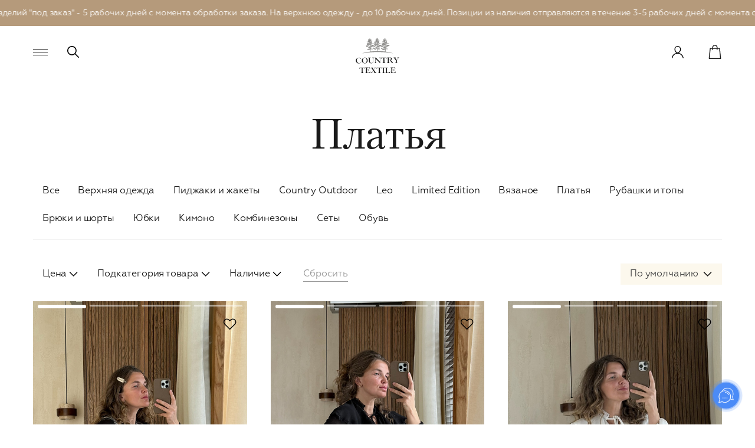

--- FILE ---
content_type: text/html; charset=UTF-8
request_url: https://countrytextile.co/catalog/woman/dresses/
body_size: 15889
content:
    <!DOCTYPE html>
    <html lang="ru">
    <head>
        <meta charset="UTF-8">
        <meta name="viewport" content="width=device-width, user-scalable=no, initial-scale=1.0, maximum-scale=1.0, minimum-scale=1.0">
        <meta http-equiv="X-UA-Compatible" content="ie=edge">
        <link rel="shortcut icon" href="/favicon.ico?1" />
        <link rel="stylesheet" href="https://use.typekit.net/vbo6qfb.css?1">
        <link rel="icon" href="https://countrytextile.co:443/favicon.svg?1" type="image/svg+xml">
        <title>Платья от Country Textile</title>
        <meta http-equiv="Content-Type" content="text/html; charset=UTF-8" />
<meta name="robots" content="index, follow" />
<meta name="keywords" content="Платья, Country Textile, купить Платья, приобрести Платья, Платья в различных цветах, Платья из льна, Платья из вискозы, Платья из муслина" />
<meta name="description" content="Платья от Country Textile. Платья из льна, вискозы и муслина" />
<script type="text/javascript" data-skip-moving="true">(function(w, d, n) {var cl = "bx-core";var ht = d.documentElement;var htc = ht ? ht.className : undefined;if (htc === undefined || htc.indexOf(cl) !== -1){return;}var ua = n.userAgent;if (/(iPad;)|(iPhone;)/i.test(ua)){cl += " bx-ios";}else if (/Windows/i.test(ua)){cl += ' bx-win';}else if (/Macintosh/i.test(ua)){cl += " bx-mac";}else if (/Linux/i.test(ua) && !/Android/i.test(ua)){cl += " bx-linux";}else if (/Android/i.test(ua)){cl += " bx-android";}cl += (/(ipad|iphone|android|mobile|touch)/i.test(ua) ? " bx-touch" : " bx-no-touch");cl += w.devicePixelRatio && w.devicePixelRatio >= 2? " bx-retina": " bx-no-retina";var ieVersion = -1;if (/AppleWebKit/.test(ua)){cl += " bx-chrome";}else if (/Opera/.test(ua)){cl += " bx-opera";}else if (/Firefox/.test(ua)){cl += " bx-firefox";}ht.className = htc ? htc + " " + cl : cl;})(window, document, navigator);</script>


<link href="/bitrix/js/ui/design-tokens/dist/ui.design-tokens.min.css?171190787022029" type="text/css"  rel="stylesheet" />
<link href="/bitrix/js/ui/fonts/opensans/ui.font.opensans.min.css?17119077212320" type="text/css"  rel="stylesheet" />
<link href="/bitrix/js/main/popup/dist/main.popup.bundle.min.css?171190789926598" type="text/css"  rel="stylesheet" />
<link href="/bitrix/js/ui/fonts/ruble/ui.font.ruble.min.css?17119004341561" type="text/css"  rel="stylesheet" />
<link href="/bitrix/cache/css/s1/country/page_7c91d275f37184e2282ca2589fa4c18c/page_7c91d275f37184e2282ca2589fa4c18c_v1.css?176821570946379" type="text/css"  rel="stylesheet" />
<link href="/bitrix/cache/css/s1/country/template_d613226246224a06beefe64767169a3b/template_d613226246224a06beefe64767169a3b_v1.css?1768215709250124" type="text/css"  data-template-style="true" rel="stylesheet" />







        <meta property="og:type" content="article" />
        <meta property="og:url" content="https://countrytextile.co/catalog/woman/dresses/" />
        <meta property="og:title" content="Платья от Country Textile" />
        <meta property="og:image" content="https://countrytextile.co/upload/resize_cache/iblock/20f/ydqya7liyzdcynbpmes2zxjuzhtzk5lm/1200_600_25adfce96036b346fa99a999c4346f11d/IMG_8335-_convert.io_.jpg" />
        <meta property="og:description" content="Платья" />
                <!-- Google Tag Manager -->
<!-- End Google Tag Manager -->
    </head>
    <body class="body--inst body--about body--section">
<!-- Google Tag Manager (noscript) -->
<noscript><iframe src="https://www.googletagmanager.com/ns.html?id=GTM-N3NHX7BW"
height="0" width="0" style="display:none;visibility:hidden"></iframe></noscript>
<!-- End Google Tag Manager (noscript) -->
        <div class="content">
        
            <div class="pre-header">
            <span>Срок пошива изделий &quot;под заказ&quot; - 5 рабочих дней с момента обработки заказа. На верхнюю одежду - до 10 рабочих дней. Позиции из наличия отправляются в течение 3-5 рабочих дней с момента оформления заказа</span>
            <span>Срок пошива изделий &quot;под заказ&quot; - 5 рабочих дней с момента обработки заказа. На верхнюю одежду - до 10 рабочих дней. Позиции из наличия отправляются в течение 3-5 рабочих дней с момента оформления заказа</span>
            <span>Срок пошива изделий &quot;под заказ&quot; - 5 рабочих дней с момента обработки заказа. На верхнюю одежду - до 10 рабочих дней. Позиции из наличия отправляются в течение 3-5 рабочих дней с момента оформления заказа</span>
            <span>Срок пошива изделий &quot;под заказ&quot; - 5 рабочих дней с момента обработки заказа. На верхнюю одежду - до 10 рабочих дней. Позиции из наличия отправляются в течение 3-5 рабочих дней с момента оформления заказа</span>
            <span>Срок пошива изделий &quot;под заказ&quot; - 5 рабочих дней с момента обработки заказа. На верхнюю одежду - до 10 рабочих дней. Позиции из наличия отправляются в течение 3-5 рабочих дней с момента оформления заказа</span>
        </div>
            <div class="header">
            <div class="wrap"><a href="JavaScript:;" class="burger"><span></span></a><a href="#search" data-fancybox class="search"></a><a href="/" class="logo"><img src="/local/templates/country/images/svg/logo.svg" alt=""></a>
                <div class="header-personal-wrapper"><a href="/personal/" class="header-personal" onclick="ym(70650013, 'reachGoal', 'click_lk'); return true;" data-fancybox data-type="ajax"></a></div>
                    <a href="JavaScript:;" data-js-cart class="header-cart"></a>
    <div class="popup popup--cart" id="cart">
    <h2 class="popup-title">Корзина</h2>
        <div class="cart-items">            <div class="basket__empty">
                <p class="title-h2">В корзине пока пусто</p>
            </div>
            </div>
    <div class="cart-bot">
        <div class="cart-total">
                            <div class="cart-total__title">Итого:
                </div><div class="cart-total__count">0 товаров                </div><div class="cart-total__price">0 &#8381;</div>
                    </div>
        <a href="/order/" class="cart-bot__btn btn js-check-basket" onclick="ym(70650013, 'reachGoal', 'basket'); return true;">Оформить заказ</a>
    </div>
        </div>
            </div>
        </div>
        <div class="burger-menu">
            <div class="wrap">
                
    <ul><li class="menu-item--style-1">
                <a href="/catalog/and_just_like_that/" onclick="ym(70650013, 'reachGoal', 'click_category'); return true;">AND JUST LIKE THAT</a></li><li class="menu-item--style-1">
                <a href="/catalog/special_price/" onclick="ym(70650013, 'reachGoal', 'click_category'); return true;">SPECIAL PRICE</a></li><li class="">
                <a href="/catalog/country_textile_x_rizrizz/" onclick="ym(70650013, 'reachGoal', 'click_category'); return true;">Country Textile x RizRizz</a></li><li class="">
                <a href="/catalog/new/" onclick="ym(70650013, 'reachGoal', 'click_category'); return true;">NEW</a></li><li class="">
                <a href="/catalog/bestsellers/" onclick="ym(70650013, 'reachGoal', 'click_category'); return true;">Bestsellers</a></li><li class="">
                <a href="/catalog/v_nalichii/" onclick="ym(70650013, 'reachGoal', 'click_category'); return true;">В наличии</a></li><li class="active">
                <a href="/catalog/woman/" onclick="ym(70650013, 'reachGoal', 'click_category'); return true;">Женщины</a></li><li class="">
                <a href="/catalog/man/" onclick="ym(70650013, 'reachGoal', 'click_category'); return true;">Мужчины</a></li><li class="">
                <a href="/catalog/kids/" onclick="ym(70650013, 'reachGoal', 'click_category'); return true;">Дети</a></li><li class="">
                <a href="/catalog/aksessuary/" onclick="ym(70650013, 'reachGoal', 'click_category'); return true;">Аксессуары</a></li><li class="">
                <a href="/catalog/home/" onclick="ym(70650013, 'reachGoal', 'click_category'); return true;">Изделия для дома</a></li><li class="active js-menu-parent">
                <a href="/">Покупателям</a><ul class="sub-menu"><li><a href="/giftcard/">Сертификаты</a></li><li><a href="/delivery/">Оплата и доставка</a></li><li><a href="/about/">О нас</a></li><li><a href="/loyalty-system/">Система лояльности</a></li><li><a href="/care/">Уход</a></li><li><a href="/contacts/">Контакты</a></li><li><a href="/return/">Возврат товара</a></li><li><a href="/about/faq/">FAQ</a></li><li><a href="/documents/">Документы</a></li></ul></li></ul>
                
    <div class="menu-social menu-social--burger">
                    <a href="https://wa.me/+79303828904" class="wa" target="_blank">
                <svg width="23" height="23" viewBox="0 0 23 23" fill="none" xmlns="http://www.w3.org/2000/svg"><path fill-rule="evenodd" clip-rule="evenodd" d="M1.64234 16.8042L0 22.9108L6.16846 21.2647C8.56818 22.5561 11.3539 22.9403 14.0144 22.3467C16.675 21.7531 19.0318 20.2216 20.6526 18.0331C22.2733 15.8447 23.0492 13.1462 22.8379 10.4327C22.6265 7.71927 21.4421 5.17291 19.502 3.26091C17.5619 1.34891 14.9962 0.199517 12.2757 0.0236493C9.55526 -0.152218 6.86251 0.657235 4.6916 2.30347C2.52069 3.94971 1.01724 6.32231 0.457132 8.98589C-0.102975 11.6495 0.317833 14.4254 1.64234 16.8042ZM15.2989 12.8058C15.6055 12.8749 15.8921 13.0122 16.1369 13.2073C16.2082 13.2488 16.2861 13.2916 16.3677 13.3363C16.8364 13.5938 17.4226 13.9157 17.5311 14.4102C17.5842 14.6941 17.5471 14.9873 17.4249 15.2495C17.217 15.6836 16.9043 16.0605 16.5143 16.3471C16.1244 16.6337 15.6691 16.8212 15.1886 16.893C14.3452 16.9876 13.4917 16.8547 12.7186 16.5084C11.9745 16.2566 11.2621 15.921 10.5955 15.5083C9.2672 14.6961 8.1111 13.6367 7.19139 12.3891C6.9084 12.0092 6.64617 11.6147 6.40583 11.2071C6.07271 10.6751 5.81999 10.0978 5.65565 9.49364C5.59094 9.24217 5.55767 8.9838 5.55657 8.72433C5.54033 8.26227 5.62918 7.80249 5.81658 7.37886C6.00398 6.95523 6.28514 6.57854 6.63938 6.27652C6.84342 6.09706 7.09565 5.97978 7.36564 5.93883C7.63563 5.89788 7.91185 5.935 8.16096 6.04572C8.64396 6.449 9.00004 6.98048 9.18715 7.57735C9.42917 8.0031 9.54218 8.48865 9.5127 8.9761C9.37991 9.41803 9.1365 9.81973 8.80498 10.1441C8.71028 10.2242 8.65071 10.3374 8.63883 10.4601C8.62695 10.5827 8.66368 10.7051 8.74129 10.8015C9.65117 12.3462 11.0628 13.5416 12.747 14.1934C12.8407 14.2442 12.9499 14.2594 13.0541 14.2362C13.1583 14.213 13.2504 14.1531 13.3131 14.0676C13.4063 13.9557 13.4995 13.8089 13.5977 13.6541C13.8127 13.3152 14.0518 12.9383 14.3676 12.8087C14.6738 12.7377 14.9923 12.7367 15.2989 12.8058Z" fill="black"/></svg>            </a>
                        <a href="https://t.me/countrytextile" class="tg" target="_blank">
                <svg width="22" height="19" viewBox="0 0 22 19" fill="none" xmlns="http://www.w3.org/2000/svg"><path d="M1.73642 8.57961C1.73642 8.57961 11.0504 4.65672 14.2806 3.27537C15.519 2.72288 19.7183 0.954747 19.7183 0.954747C19.7183 0.954747 21.6565 0.181257 21.495 2.05981C21.4411 2.83338 21.0104 5.54071 20.5797 8.46911C19.9336 12.6131 19.2338 17.1437 19.2338 17.1437C19.2338 17.1437 19.1261 18.4146 18.2109 18.6356C17.2956 18.8566 15.7881 17.8621 15.519 17.641C15.3035 17.4753 11.4811 14.9889 10.0813 13.7733C9.70442 13.4419 9.27374 12.7789 10.1351 12.0053C12.0733 10.182 14.3883 7.91662 15.7881 6.48006C16.4342 5.81699 17.0802 4.26993 14.3883 6.14849C10.5659 8.85589 6.79719 11.3975 6.79719 11.3975C6.79719 11.3975 5.93576 11.95 4.32064 11.4527C2.70545 10.9555 0.821113 10.2925 0.821113 10.2925C0.821113 10.2925 -0.470924 9.46367 1.73642 8.57961Z" fill="black"/></svg>            </a>
            </div>
            </div>
                    </div>
        <div class="main">
                    <div class="wrap">
                <div class="page-top page-top--center ">
                                        <h1>Платья</h1>
                </div>
            </div>
                <div class="wrap">


<div class="catalog-menu" id="catalogMenu"><ul><li><a href="/catalog/woman/">Все</a></li><li><a href="/catalog/woman/styeganye_izdeliya/" onclick="ym(70650013, 'reachGoal', 'click_category'); return true;" id="bx_1847241719_50">Верхняя одежда</a></li><li><a href="/catalog/woman/pidzhaki_i_zhakety_/" onclick="ym(70650013, 'reachGoal', 'click_category'); return true;" id="bx_1847241719_484">Пиджаки и жакеты</a></li><li><a href="/catalog/woman/%D0%A1ountry%20Outdoor/" onclick="ym(70650013, 'reachGoal', 'click_category'); return true;" id="bx_1847241719_402">Сountry Outdoor</a></li><li><a href="/catalog/woman/leo/" onclick="ym(70650013, 'reachGoal', 'click_category'); return true;" id="bx_1847241719_426">Leo</a></li><li><a href="/catalog/woman/waterproof_/" onclick="ym(70650013, 'reachGoal', 'click_category'); return true;" id="bx_1847241719_427">Limited Edition</a></li><li><a href="/catalog/woman/knitted/" onclick="ym(70650013, 'reachGoal', 'click_category'); return true;" id="bx_1847241719_18">Вязаное</a></li><li><a href="/catalog/woman/dresses/" onclick="ym(70650013, 'reachGoal', 'click_category'); return true;" id="bx_1847241719_16">Платья</a></li><li><a href="/catalog/woman/shirts/" onclick="ym(70650013, 'reachGoal', 'click_category'); return true;" id="bx_1847241719_20">Рубашки и топы</a></li><li><a href="/catalog/woman/pants/" onclick="ym(70650013, 'reachGoal', 'click_category'); return true;" id="bx_1847241719_19">Брюки и шорты</a></li><li><a href="/catalog/woman/yubki/" onclick="ym(70650013, 'reachGoal', 'click_category'); return true;" id="bx_1847241719_68">Юбки</a></li><li><a href="/catalog/woman/kimono/" onclick="ym(70650013, 'reachGoal', 'click_category'); return true;" id="bx_1847241719_25">Кимоно</a></li><li><a href="/catalog/woman/combines/" onclick="ym(70650013, 'reachGoal', 'click_category'); return true;" id="bx_1847241719_24">Комбинезоны</a></li><li><a href="/catalog/woman/sets/" onclick="ym(70650013, 'reachGoal', 'click_category'); return true;" id="bx_1847241719_31">Сеты</a></li><li><a href="/catalog/woman/obuv/" onclick="ym(70650013, 'reachGoal', 'click_category'); return true;" id="bx_1847241719_299">Обувь</a></li></ul></div>
<div class="section-panel">
    
<div class="filter-mobile">
    <a href="#" class="filter-button-mobile" data-filter-open>
        <span class="filter-button-active">
            <svg width="24" height="24" viewBox="0 0 24 24" fill="none" xmlns="http://www.w3.org/2000/svg">
                <path d="M20.5938 17L3.40625 17" stroke="black" stroke-width="1.5" stroke-linecap="round"/>
                <path d="M20.5938 7L3.40625 7" stroke="black" stroke-width="1.5" stroke-linecap="round"/>
                <circle cx="4" cy="4" r="3.25" transform="matrix(4.37114e-08 -1 -1 -4.37114e-08 18.5938 11)" fill="white"
                        stroke="black" stroke-width="1.5"/>
                <circle cx="4" cy="4" r="3.25" transform="matrix(4.37114e-08 -1 -1 -4.37114e-08 13.4062 21)" fill="white"
                        stroke="black" stroke-width="1.5"/>
                <circle cx="16.4062" cy="7" r="7" fill="#B59A7B"/>
            </svg>
        </span>
        <span class="filter-button-empty">
            <svg width="20" height="18" viewBox="0 0 20 18" fill="none" xmlns="http://www.w3.org/2000/svg">
                <path d="M18.5938 14L1.40625 14" stroke="black" stroke-width="1.5" stroke-linecap="round"/>
                <path d="M18.5938 4L1.40625 4" stroke="black" stroke-width="1.5" stroke-linecap="round"/>
                <circle cx="4" cy="4" r="3.25" transform="matrix(4.37114e-08 -1 -1 -4.37114e-08 16.5938 8)" fill="white" stroke="black" stroke-width="1.5"/>
                <circle cx="4" cy="4" r="3.25" transform="matrix(4.37114e-08 -1 -1 -4.37114e-08 11.4062 18)" fill="white" stroke="black" stroke-width="1.5"/>
            </svg>
        </span>

        Фильтр
    </a>
</div>

<div class="filter">
    <div class="filter-header">
        <div class="filter-header-title">Фильтр</div>
        <a href="#" class="filter-header-close" data-filter-close>
            <svg width="24" height="24" viewBox="0 0 24 24" fill="none" xmlns="http://www.w3.org/2000/svg">
                <g clip-path="url(#clip0_173_941)">
                    <rect width="24" height="24" fill="white"/>
                    <path d="M3.77817 4.22183L19.3345 19.7782M3.77817 19.7782L19.3345 4.22183" stroke="black"
                          stroke-width="1.5" stroke-linecap="round"/>
                </g>
                <defs>
                    <clipPath id="clip0_173_941">
                        <rect width="24" height="24" fill="white"/>
                    </clipPath>
                </defs>
            </svg>
        </a>
    </div>

    <form name="catalogFilter_form" action="/catalog/woman/dresses/" method="get"
          class="smartfilter">
        
        <div class="filter-blocks">
                                <div class="filter-block">
                        <span class="bx-filter-container-modef"></span>
                        <a href="#" class="filter-title" data-filter-title>
                            <span class="filter-title-name">Цена</span>
                            <span class="filter-title-arrow">
                                <svg width="24" height="24" viewBox="0 0 24 24" fill="none"
                                     xmlns="http://www.w3.org/2000/svg">
                                    <path d="M17.5938 9L11.5938 15L5.59375 9" stroke="black" stroke-width="1.5"
                                          stroke-linecap="round"/>
                                </svg>
                            </span>
                        </a>
                        <div class="filter-values" data-role="bx_filter_block">
                            <div class="filter-prices">
                                <div class="filter-price-column">
                                    <input
                                            class="filter-price"
                                            type="text"
                                            name="catalogFilter_P1_MIN"
                                            id="catalogFilter_P1_MIN"
                                            value=""
                                            size="5"
                                            onkeyup="smartFilter.keyup(this)"
                                            placeholder="Цена от"
                                    />
                                </div>
                                <div class="filter-price-column">
                                    <input
                                            class="filter-price"
                                            type="text"
                                            name="catalogFilter_P1_MAX"
                                            id="catalogFilter_P1_MAX"
                                            value=""
                                            size="5"
                                            onkeyup="smartFilter.keyup(this)"
                                            placeholder="Цена до"
                                    />
                                </div>
                            </div>

                            <div class="filter-values-buttons">
                                <a href="#" class="filter-values-button filter-values-button--disabled">Применить</a>
                            </div>
                        </div>
                    </div>
                                                                    <div class="filter-block">
                    <span class="bx-filter-container-modef"></span>
                    <a href="#" class="filter-title" data-filter-title>
                        <span class="filter-title-name">Подкатегория товара</span>
                        <span class="filter-title-arrow">
                            <svg width="24" height="24" viewBox="0 0 24 24" fill="none"
                                 xmlns="http://www.w3.org/2000/svg">
                                <path d="M17.5938 9L11.5938 15L5.59375 9" stroke="black" stroke-width="1.5"
                                      stroke-linecap="round"/>
                            </svg>
                        </span>
                    </a>
                    <div class="filter-values" data-role="bx_filter_block">
                                                    <label data-role="label_catalogFilter_135_3317649597"
                                   class="filter-checkbox "
                                   for="catalogFilter_135_3317649597">
                                <span class="filter-checkbox-body">Мини</span>
                                <span class="filter-checkbox-arrow">
                                    <input
                                            type="checkbox"
                                            value="Y"
                                            name="catalogFilter_135_3317649597"
                                            id="catalogFilter_135_3317649597"
                                                                                        onclick="smartFilter.click(this)"
                                    />
                                    <span class="filter-checkbox-check">
                                        <svg width="24" height="24" viewBox="0 0 24 24" fill="none"
                                             xmlns="http://www.w3.org/2000/svg">
                                            <path d="M4.88574 12.2055L9.40641 17L19.8173 7" stroke="black"
                                                  stroke-width="1.5"
                                                  stroke-linecap="round"/>
                                        </svg>
                                    </span>
                                </span>
                            </label>
                                                    <label data-role="label_catalogFilter_135_3558311816"
                                   class="filter-checkbox "
                                   for="catalogFilter_135_3558311816">
                                <span class="filter-checkbox-body">Миди</span>
                                <span class="filter-checkbox-arrow">
                                    <input
                                            type="checkbox"
                                            value="Y"
                                            name="catalogFilter_135_3558311816"
                                            id="catalogFilter_135_3558311816"
                                                                                        onclick="smartFilter.click(this)"
                                    />
                                    <span class="filter-checkbox-check">
                                        <svg width="24" height="24" viewBox="0 0 24 24" fill="none"
                                             xmlns="http://www.w3.org/2000/svg">
                                            <path d="M4.88574 12.2055L9.40641 17L19.8173 7" stroke="black"
                                                  stroke-width="1.5"
                                                  stroke-linecap="round"/>
                                        </svg>
                                    </span>
                                </span>
                            </label>
                                                    <label data-role="label_catalogFilter_135_3033534061"
                                   class="filter-checkbox "
                                   for="catalogFilter_135_3033534061">
                                <span class="filter-checkbox-body">Макси</span>
                                <span class="filter-checkbox-arrow">
                                    <input
                                            type="checkbox"
                                            value="Y"
                                            name="catalogFilter_135_3033534061"
                                            id="catalogFilter_135_3033534061"
                                                                                        onclick="smartFilter.click(this)"
                                    />
                                    <span class="filter-checkbox-check">
                                        <svg width="24" height="24" viewBox="0 0 24 24" fill="none"
                                             xmlns="http://www.w3.org/2000/svg">
                                            <path d="M4.88574 12.2055L9.40641 17L19.8173 7" stroke="black"
                                                  stroke-width="1.5"
                                                  stroke-linecap="round"/>
                                        </svg>
                                    </span>
                                </span>
                            </label>
                                                <div class="filter-values-buttons">
                            <a href="#" class="filter-values-button filter-values-button--disabled">Применить</a>
                        </div>
                    </div>
                </div>
                                <div class="filter-block">
                    <span class="bx-filter-container-modef"></span>
                    <a href="#" class="filter-title" data-filter-title>
                        <span class="filter-title-name">Наличие</span>
                        <span class="filter-title-arrow">
                            <svg width="24" height="24" viewBox="0 0 24 24" fill="none"
                                 xmlns="http://www.w3.org/2000/svg">
                                <path d="M17.5938 9L11.5938 15L5.59375 9" stroke="black" stroke-width="1.5"
                                      stroke-linecap="round"/>
                            </svg>
                        </span>
                    </a>
                    <div class="filter-values" data-role="bx_filter_block">
                                                    <label data-role="label_catalogFilter_138_109153051"
                                   class="filter-checkbox "
                                   for="catalogFilter_138_109153051">
                                <span class="filter-checkbox-body">В наличии</span>
                                <span class="filter-checkbox-arrow">
                                    <input
                                            type="checkbox"
                                            value="Y"
                                            name="catalogFilter_138_109153051"
                                            id="catalogFilter_138_109153051"
                                                                                        onclick="smartFilter.click(this)"
                                    />
                                    <span class="filter-checkbox-check">
                                        <svg width="24" height="24" viewBox="0 0 24 24" fill="none"
                                             xmlns="http://www.w3.org/2000/svg">
                                            <path d="M4.88574 12.2055L9.40641 17L19.8173 7" stroke="black"
                                                  stroke-width="1.5"
                                                  stroke-linecap="round"/>
                                        </svg>
                                    </span>
                                </span>
                            </label>
                                                    <label data-role="label_catalogFilter_138_1904655245"
                                   class="filter-checkbox "
                                   for="catalogFilter_138_1904655245">
                                <span class="filter-checkbox-body">Под заказ</span>
                                <span class="filter-checkbox-arrow">
                                    <input
                                            type="checkbox"
                                            value="Y"
                                            name="catalogFilter_138_1904655245"
                                            id="catalogFilter_138_1904655245"
                                                                                        onclick="smartFilter.click(this)"
                                    />
                                    <span class="filter-checkbox-check">
                                        <svg width="24" height="24" viewBox="0 0 24 24" fill="none"
                                             xmlns="http://www.w3.org/2000/svg">
                                            <path d="M4.88574 12.2055L9.40641 17L19.8173 7" stroke="black"
                                                  stroke-width="1.5"
                                                  stroke-linecap="round"/>
                                        </svg>
                                    </span>
                                </span>
                            </label>
                                                <div class="filter-values-buttons">
                            <a href="#" class="filter-values-button filter-values-button--disabled">Применить</a>
                        </div>
                    </div>
                </div>
                        </div>

        <div class="filter-buttons">
            <a href="#" class="filter-buttons-hidden filter-values-button filter-values-button--disabled">Показать</a>
            <input
                    class="filter-button-link"
                    type="submit"
                    id="del_filter"
                    name="del_filter"
                    value="Сбросить"
            />
            <div class="bx-filter-popup-result left"
                 id="modef" style="display:none"                 style="display: inline-block;">
                Выбрано: <span id="modef_num">0</span>                <span class="arrow"></span>
                <br/>
                <a href="/catalog/woman/dresses/filter/clear/apply/"
                   target="">Показать</a>
            </div>
        </div>
    </form>
</div>
            <div class="section-sort-panel">
            <select name="sort" class="js-select" data-catalog-sort>
                                    <option value="default" selected>По умолчанию</option>
                                    <option value="popular">По популярности</option>
                                    <option value="new">По новизне</option>
                                    <option value="price-asc">По возрастанию цены</option>
                                    <option value="price-desc">По убыванию цены</option>
                            </select>
        </div>
    </div>

    <div class="products"><a href="/catalog/woman/dresses/sarafan_grange/" class="product" id="bx_3966226736_30102">
        <button class="product-favorite" data-favorite="30102">В избранное</button>
        <span class="product-img product-img--slider" data-ll-back="/upload/resize_cache/iblock/69e/izjuswco9sumdfzs7v2izjhob8w3s64p/600_800_2/sarafan_grange.JPG">
                                            <span class="product-img__slider swiper">
                        <span class="product-img__slider-cont">
                                                            <span class="swiper-slide active"
                                      style="background-image:url(/upload/resize_cache/iblock/69e/izjuswco9sumdfzs7v2izjhob8w3s64p/600_800_2/sarafan_grange.JPG)"></span>
                                                            <span class="swiper-slide"
                                      style="background-image:url(/upload/resize_cache/iblock/6f4/zzh41yzw2y0idvgon72h7cj7bqep8g8k/600_800_2/IMG_8064.JPG)"></span>
                                                            <span class="swiper-slide"
                                      style="background-image:url(/upload/resize_cache/iblock/ea2/lsknwvm2pmnz2v77j2y80m1b4v3k0nks/600_800_2/IMG_8097.JPG)"></span>
                                                            <span class="swiper-slide"
                                      style="background-image:url(/upload/resize_cache/iblock/073/vlvte0pdebv1pf27axp7uq0q8esj5zdz/600_800_2/IMG_8106-_1_.JPG)"></span>
                                                                                </span>
                    </span>
                                        <span class="product-img__slider-nav">
                                                            <span class="active"></span>
                                                            <span></span>
                                                            <span></span>
                                                            <span></span>
                                                    </span>
                                        </span>
        <span class="product-name">Сарафан Grunge</span>
        <span class="product-footer">
                <span class="product-price">
                11&nbsp;900 &#8381;                            </span>
            </span>
        </a><a href="/catalog/woman/dresses/new_dress_/" class="product" id="bx_3966226736_30240">
        <button class="product-favorite" data-favorite="30240">В избранное</button>
        <span class="product-img product-img--slider" data-ll-back="/upload/resize_cache/iblock/682/7fziif9982xxq5wu358yug3i5f05s6z1/600_800_2/new_dress.JPG">
                                            <span class="product-img__slider swiper">
                        <span class="product-img__slider-cont">
                                                            <span class="swiper-slide active"
                                      style="background-image:url(/upload/resize_cache/iblock/682/7fziif9982xxq5wu358yug3i5f05s6z1/600_800_2/new_dress.JPG)"></span>
                                                            <span class="swiper-slide"
                                      style="background-image:url(/upload/resize_cache/iblock/479/gblmtzc76827h4ixqcx8psqhfd160mjr/600_800_2/IMG_8017.JPG)"></span>
                                                            <span class="swiper-slide"
                                      style="background-image:url(/upload/resize_cache/iblock/2a7/edlp8fyos5cfb62u2hhq88j0ara7d4g4/600_800_2/IMG_8031.JPG)"></span>
                                                            <span class="swiper-slide"
                                      style="background-image:url(/upload/resize_cache/iblock/e32/urnc1hvfup0eyrxr9r5b2hnmvqx457bw/600_800_2/IMG_8020-_1_.JPG)"></span>
                                                                                </span>
                    </span>
                                        <span class="product-img__slider-nav">
                                                            <span class="active"></span>
                                                            <span></span>
                                                            <span></span>
                                                            <span></span>
                                                    </span>
                                        </span>
        <span class="product-name">New Dress</span>
        <span class="product-footer">
                <span class="product-price">
                11&nbsp;900 &#8381;                            </span>
            </span>
        </a><a href="/catalog/woman/dresses/new_dress/" class="product" id="bx_3966226736_29946">
        <button class="product-favorite" data-favorite="29946">В избранное</button>
        <span class="product-img product-img--slider" data-ll-back="/upload/resize_cache/iblock/efc/3d0ynwg69p5uplxkzlnsyu2e04xpdo8w/600_800_2/new_dress.JPG">
                                            <span class="product-img__slider swiper">
                        <span class="product-img__slider-cont">
                                                            <span class="swiper-slide active"
                                      style="background-image:url(/upload/resize_cache/iblock/efc/3d0ynwg69p5uplxkzlnsyu2e04xpdo8w/600_800_2/new_dress.JPG)"></span>
                                                            <span class="swiper-slide"
                                      style="background-image:url(/upload/resize_cache/iblock/ec7/oghwvyq9ec53pjf4s5smy009rcl0xmx2/600_800_2/IMG_7850.JPG)"></span>
                                                            <span class="swiper-slide"
                                      style="background-image:url(/upload/resize_cache/iblock/ecc/1gwp1stbtm6sf35xd5yqtvi5hy9foqv7/600_800_2/IMG_7927.JPG)"></span>
                                                            <span class="swiper-slide"
                                      style="background-image:url(/upload/resize_cache/iblock/dcb/q6md852b2qut5gd1uu71y7qa3sid34ze/600_800_2/IMG_7934-_1_.JPG)"></span>
                                                                                </span>
                    </span>
                                        <span class="product-img__slider-nav">
                                                            <span class="active"></span>
                                                            <span></span>
                                                            <span></span>
                                                            <span></span>
                                                    </span>
                                        </span>
        <span class="product-name">New Dress</span>
        <span class="product-footer">
                <span class="product-price">
                11&nbsp;900 &#8381;                            </span>
            </span>
        </a><a href="/catalog/woman/dresses/sorochka_star/" class="product" id="bx_3966226736_30334">
        <button class="product-favorite" data-favorite="30334">В избранное</button>
        <span class="product-img product-img--slider" data-ll-back="/upload/resize_cache/iblock/9b1/jo6hey2boq5qpexvgfbnl9oxvxut0gz7/600_800_2/sorochka_star.jpg">
                <span class="product-label product-label--sale-20">SPECIAL PRICE</span>                            <span class="product-img__slider swiper">
                        <span class="product-img__slider-cont">
                                                            <span class="swiper-slide active"
                                      style="background-image:url(/upload/resize_cache/iblock/9b1/jo6hey2boq5qpexvgfbnl9oxvxut0gz7/600_800_2/sorochka_star.jpg)"></span>
                                                            <span class="swiper-slide"
                                      style="background-image:url(/upload/resize_cache/iblock/e99/87fc21wmk8qq6b0x93aftp1wkpprszza/600_800_2/IMG_5800.jpg)"></span>
                                                            <span class="swiper-slide"
                                      style="background-image:url(/upload/resize_cache/iblock/38c/9n4xchdw5vfu8mopubw39odb0v9s8b0k/600_800_2/IMG_5787-_3_.jpg)"></span>
                                                            <span class="swiper-slide"
                                      style="background-image:url(/upload/resize_cache/iblock/f9c/j2on2xlpebccf2qcbfzm18wst891azin/600_800_2/IMG_6062-_1_.jpg)"></span>
                                                                                </span>
                    </span>
                                        <span class="product-img__slider-nav">
                                                            <span class="active"></span>
                                                            <span></span>
                                                            <span></span>
                                                            <span></span>
                                                    </span>
                                        </span>
        <span class="product-name">Сорочка Star</span>
        <span class="product-footer">
                <span class="product-price">
                8&nbsp;330 &#8381;                 <span class="product-price-old">11&nbsp;900 &#8381;</span>            </span>
            </span>
        </a><a href="/catalog/woman/dresses/bohemian_dress_jacquard-/" class="product" id="bx_3966226736_29983">
        <button class="product-favorite" data-favorite="29983">В избранное</button>
        <span class="product-img product-img--slider" data-ll-back="/upload/resize_cache/iblock/c71/0prxq7kp75qgccjox3va8shi8xrb64l3/600_800_2/bohemian_dress_jacquard.jpg">
                                            <span class="product-img__slider swiper">
                        <span class="product-img__slider-cont">
                                                            <span class="swiper-slide active"
                                      style="background-image:url(/upload/resize_cache/iblock/c71/0prxq7kp75qgccjox3va8shi8xrb64l3/600_800_2/bohemian_dress_jacquard.jpg)"></span>
                                                            <span class="swiper-slide"
                                      style="background-image:url(/upload/resize_cache/iblock/e93/xn11hkqr0fdg7cg2wu5ys1m0sfm05lda/600_800_2/IMG_6853_resized.jpg)"></span>
                                                            <span class="swiper-slide"
                                      style="background-image:url(/upload/resize_cache/iblock/bf3/znji76uwn6ecrmjxcz10bf30whq19lmn/600_800_2/IMG_6940_resized.jpg)"></span>
                                                            <span class="swiper-slide"
                                      style="background-image:url(/upload/resize_cache/iblock/5ab/9cyt1j08oj1i4rccpbbf258bzb7hkq12/600_800_2/IMG_6917_resized.jpg)"></span>
                                                                                </span>
                    </span>
                                        <span class="product-img__slider-nav">
                                                            <span class="active"></span>
                                                            <span></span>
                                                            <span></span>
                                                            <span></span>
                                                    </span>
                                        </span>
        <span class="product-name">Bohemian Dress Jacquard</span>
        <span class="product-footer">
                <span class="product-price">
                14&nbsp;900 &#8381;                            </span>
            </span>
        </a><a href="/catalog/woman/dresses/bohemian_dress_jacquard/" class="product" id="bx_3966226736_29981">
        <button class="product-favorite" data-favorite="29981">В избранное</button>
        <span class="product-img product-img--slider" data-ll-back="/upload/resize_cache/iblock/a60/110k6vy665vd8h7np5xc0we70099oqo7/600_800_2/bohemian_dress_jacquard.jpg">
                                            <span class="product-img__slider swiper">
                        <span class="product-img__slider-cont">
                                                            <span class="swiper-slide active"
                                      style="background-image:url(/upload/resize_cache/iblock/a60/110k6vy665vd8h7np5xc0we70099oqo7/600_800_2/bohemian_dress_jacquard.jpg)"></span>
                                                            <span class="swiper-slide"
                                      style="background-image:url(/upload/resize_cache/iblock/ebd/wj54yajpn74ccsui79cu9mp3547or0th/600_800_2/IMG_6848_resized.jpg)"></span>
                                                            <span class="swiper-slide"
                                      style="background-image:url(/upload/resize_cache/iblock/62b/5wxbv8q4ts2ejuqtuhxgx24004jku2lz/600_800_2/IMG_6826_resized.jpg)"></span>
                                                            <span class="swiper-slide"
                                      style="background-image:url(/upload/resize_cache/iblock/f78/beswuqre5ukdj1ethmux2q1y8si9ehev/600_800_2/IMG_6806_resized.jpg)"></span>
                                                                                </span>
                    </span>
                                        <span class="product-img__slider-nav">
                                                            <span class="active"></span>
                                                            <span></span>
                                                            <span></span>
                                                            <span></span>
                                                    </span>
                                        </span>
        <span class="product-name">Bohemian Dress Jacquard</span>
        <span class="product-footer">
                <span class="product-price">
                14&nbsp;900 &#8381;                            </span>
            </span>
        </a><a href="/catalog/woman/dresses/cupcake_dress__/" class="product" id="bx_3966226736_29960">
        <button class="product-favorite" data-favorite="29960">В избранное</button>
        <span class="product-img product-img--slider" data-ll-back="/upload/resize_cache/iblock/b8a/nqll4dfkaximtd2w4p3pghpaos88tcm1/600_800_2/cupcake_dress.jpg">
                                            <span class="product-img__slider swiper">
                        <span class="product-img__slider-cont">
                                                            <span class="swiper-slide active"
                                      style="background-image:url(/upload/resize_cache/iblock/b8a/nqll4dfkaximtd2w4p3pghpaos88tcm1/600_800_2/cupcake_dress.jpg)"></span>
                                                            <span class="swiper-slide"
                                      style="background-image:url(/upload/resize_cache/iblock/005/7om40ips80w41t0yp9sviipues820ugo/600_800_2/IMG_9720_resized.jpg)"></span>
                                                            <span class="swiper-slide"
                                      style="background-image:url(/upload/resize_cache/iblock/a7c/1qg3ygaejbwmitgda7f26c6bpai8386v/600_800_2/IMG_9728_resized.jpg)"></span>
                                                            <span class="swiper-slide"
                                      style="background-image:url(/upload/resize_cache/iblock/8a9/21c39wibuu226hj1j33rsia27esf0dxz/600_800_2/IMG_9756_resized.jpg)"></span>
                                                                                </span>
                    </span>
                                        <span class="product-img__slider-nav">
                                                            <span class="active"></span>
                                                            <span></span>
                                                            <span></span>
                                                            <span></span>
                                                    </span>
                                        </span>
        <span class="product-name">Cupcake Dress</span>
        <span class="product-footer">
                <span class="product-price">
                12&nbsp;900 &#8381;                            </span>
            </span>
        </a><a href="/catalog/woman/dresses/%D1%81upcake_dress_/" class="product" id="bx_3966226736_29958">
        <button class="product-favorite" data-favorite="29958">В избранное</button>
        <span class="product-img product-img--slider" data-ll-back="/upload/resize_cache/iblock/bba/ayyzvfk3qvsvsi2h3ik2e3cfe0jap1z9/600_800_2/cupcake_dress.JPG">
                <span class="product-label">Под заказ</span>                            <span class="product-img__slider swiper">
                        <span class="product-img__slider-cont">
                                                            <span class="swiper-slide active"
                                      style="background-image:url(/upload/resize_cache/iblock/bba/ayyzvfk3qvsvsi2h3ik2e3cfe0jap1z9/600_800_2/cupcake_dress.JPG)"></span>
                                                            <span class="swiper-slide"
                                      style="background-image:url(/upload/resize_cache/iblock/512/58s9lrswytc7ear3dz3feqccvxl30y65/600_800_2/IMG_7250.JPG)"></span>
                                                            <span class="swiper-slide"
                                      style="background-image:url(/upload/resize_cache/iblock/88a/mdjveub7yqugt6i7bmub7m1bm6lbmdie/600_800_2/IMG_7263.JPG)"></span>
                                                            <span class="swiper-slide"
                                      style="background-image:url(/upload/resize_cache/iblock/d95/ai4jeb0w2hekfji6kxsgftbc3og8n7ca/600_800_2/IMG_7276.JPG)"></span>
                                                                                </span>
                    </span>
                                        <span class="product-img__slider-nav">
                                                            <span class="active"></span>
                                                            <span></span>
                                                            <span></span>
                                                            <span></span>
                                                    </span>
                                        </span>
        <span class="product-name">Cupcake Dress</span>
        <span class="product-footer">
                <span class="product-price">
                12&nbsp;900 &#8381;                            </span>
            </span>
        </a><a href="/catalog/woman/dresses/dress_morocco_/" class="product" id="bx_3966226736_29951">
        <button class="product-favorite" data-favorite="29951">В избранное</button>
        <span class="product-img product-img--slider" data-ll-back="/upload/resize_cache/iblock/213/9zgpkuartrhy1ebps26z9aax4dwbvla5/600_800_2/IMG_9956_resized.jpg">
                <span class="product-label">Под заказ</span>                            <span class="product-img__slider swiper">
                        <span class="product-img__slider-cont">
                                                            <span class="swiper-slide active"
                                      style="background-image:url(/upload/resize_cache/iblock/213/9zgpkuartrhy1ebps26z9aax4dwbvla5/600_800_2/IMG_9956_resized.jpg)"></span>
                                                            <span class="swiper-slide"
                                      style="background-image:url(/upload/resize_cache/iblock/2ac/khnpme0o4n9b4cax6ppdkxsgxsj2pdfj/600_800_2/dress_barhat.jpg)"></span>
                                                            <span class="swiper-slide"
                                      style="background-image:url(/upload/resize_cache/iblock/4ab/sevuc4m9t9mqbem7p3706dp0zmt2089l/600_800_2/IMG_0250_resized.jpg)"></span>
                                                            <span class="swiper-slide"
                                      style="background-image:url(/upload/resize_cache/iblock/437/6uuefqhynqz4azcj632ev3xnbg1k4c1k/600_800_2/IMG_0054_resized.jpg)"></span>
                                                                                </span>
                    </span>
                                        <span class="product-img__slider-nav">
                                                            <span class="active"></span>
                                                            <span></span>
                                                            <span></span>
                                                            <span></span>
                                                    </span>
                                        </span>
        <span class="product-name">Dress Morocco</span>
        <span class="product-footer">
                <span class="product-price">
                11&nbsp;900 &#8381;                            </span>
            </span>
        </a><a href="/catalog/woman/dresses/dress_square_khaki/" class="product" id="bx_3966226736_29699">
        <button class="product-favorite" data-favorite="29699">В избранное</button>
        <span class="product-img product-img--slider" data-ll-back="/upload/resize_cache/iblock/5b9/tsbj772owkgbq0te0b7e3vjdlymq1azx/600_800_2/dress_square_khaki.jpg">
                <span class="product-label">Под заказ</span>                            <span class="product-img__slider swiper">
                        <span class="product-img__slider-cont">
                                                            <span class="swiper-slide active"
                                      style="background-image:url(/upload/resize_cache/iblock/5b9/tsbj772owkgbq0te0b7e3vjdlymq1azx/600_800_2/dress_square_khaki.jpg)"></span>
                                                            <span class="swiper-slide"
                                      style="background-image:url(/upload/resize_cache/iblock/db7/gzx6wq58t7lee9mdbfub5uo5el5wenzq/600_800_2/IMG_1335_resized.jpg)"></span>
                                                            <span class="swiper-slide"
                                      style="background-image:url(/upload/resize_cache/iblock/123/gqqatu9gc7pd92i0nn1mjpxpopwwuiz4/600_800_2/IMG_1241_resized.jpg)"></span>
                                                            <span class="swiper-slide"
                                      style="background-image:url(/upload/resize_cache/iblock/99e/d52pikc4512divgqvv0ew86e1915g10c/600_800_2/IMG_1273_resized.jpg)"></span>
                                                                                </span>
                    </span>
                                        <span class="product-img__slider-nav">
                                                            <span class="active"></span>
                                                            <span></span>
                                                            <span></span>
                                                            <span></span>
                                                    </span>
                                        </span>
        <span class="product-name">Santiago dress Khaki</span>
        <span class="product-footer">
                <span class="product-price">
                12&nbsp;900 &#8381;                            </span>
            </span>
        </a><a href="/catalog/woman/dresses/dress_square_blue/" class="product" id="bx_3966226736_29696">
        <button class="product-favorite" data-favorite="29696">В избранное</button>
        <span class="product-img product-img--slider" data-ll-back="/upload/resize_cache/iblock/c46/8o0gthaep9f38lahc09fvrjqpbqef0b4/600_800_2/dress_square_blue.jpg">
                <span class="product-label">Под заказ</span>                            <span class="product-img__slider swiper">
                        <span class="product-img__slider-cont">
                                                            <span class="swiper-slide active"
                                      style="background-image:url(/upload/resize_cache/iblock/c46/8o0gthaep9f38lahc09fvrjqpbqef0b4/600_800_2/dress_square_blue.jpg)"></span>
                                                            <span class="swiper-slide"
                                      style="background-image:url(/upload/resize_cache/iblock/fa7/gb0lnthqje82vjhq3qfxqepopqmh39cu/600_800_2/IMG_2056_resized.jpg)"></span>
                                                            <span class="swiper-slide"
                                      style="background-image:url(/upload/resize_cache/iblock/8fe/fanpye44gvmvsoazqcuj0sljc6l3sa8k/600_800_2/IMG_2085_resized.jpg)"></span>
                                                            <span class="swiper-slide"
                                      style="background-image:url(/upload/resize_cache/iblock/b57/t1jycztuud2tbt6g0ur6b8ms2guiac61/600_800_2/IMG_2060_resized.jpg)"></span>
                                                                                </span>
                    </span>
                                        <span class="product-img__slider-nav">
                                                            <span class="active"></span>
                                                            <span></span>
                                                            <span></span>
                                                            <span></span>
                                                    </span>
                                        </span>
        <span class="product-name">Santiago dress Blue</span>
        <span class="product-footer">
                <span class="product-price">
                12&nbsp;900 &#8381;                            </span>
            </span>
        </a><a href="/catalog/woman/dresses/plate_morocco/" class="product" id="bx_3966226736_29441">
        <button class="product-favorite" data-favorite="29441">В избранное</button>
        <span class="product-img product-img--slider" data-ll-back="/upload/resize_cache/iblock/834/bpcncc64b2gw19j5jy720xot6iaj34hf/600_800_2/IMG_7090_resized.jpg">
                <span class="product-label">Под заказ</span>                            <span class="product-img__slider swiper">
                        <span class="product-img__slider-cont">
                                                            <span class="swiper-slide active"
                                      style="background-image:url(/upload/resize_cache/iblock/834/bpcncc64b2gw19j5jy720xot6iaj34hf/600_800_2/IMG_7090_resized.jpg)"></span>
                                                            <span class="swiper-slide"
                                      style="background-image:url(/upload/resize_cache/iblock/db9/7tpzia94sjfei2to0phxifkkk7fq01xc/600_800_2/IMG_7069_resized.jpg)"></span>
                                                            <span class="swiper-slide"
                                      style="background-image:url(/upload/resize_cache/iblock/587/dxxvv6uxfbr3g6c1vdk2iag6meix9gx8/600_800_2/dress_morocco.jpg)"></span>
                                                            <span class="swiper-slide"
                                      style="background-image:url(/upload/resize_cache/iblock/10c/v6czeq7fxjy3475vxwg1cc4e3k9xiw3j/600_800_2/IMG_7084_resized.jpg)"></span>
                                                                                </span>
                    </span>
                                        <span class="product-img__slider-nav">
                                                            <span class="active"></span>
                                                            <span></span>
                                                            <span></span>
                                                            <span></span>
                                                    </span>
                                        </span>
        <span class="product-name">Dress Morocco</span>
        <span class="product-footer">
                <span class="product-price">
                11&nbsp;900 &#8381;                            </span>
            </span>
        </a><div class="load-more js-load-more" data-page="/catalog/woman/dresses/?PAGEN_1=2"></div></div>    <!--wrap-->
    </div>

    <!--main-->
    </div>
    <div class="wrap">
        <div class="footer">
            <div class="footer-top">
                <a href="/" class="logo"><img src="/local/templates/country/images/svg/logo.svg" alt=""></a>
                                <div class="footer-subscribe">
                    <div class="footer-subscribe__col">
                                                    <div class="footer-subscribe__title">Подпишитесь на рассылку</div>
                            <div class="footer-subscribe__text">Подпишитесь на новостную рассылку</div>
                                            </div>
                    <div class="footer-subscribe__col">
                        <form class="footer-subscribe__form js-subscribe-form">
                            <label class="input-wrap">
                                <input class="input" name="email" type="email" required>
                                <span>Почта</span>
                            </label>
                            <button class="btn">Отправить</button>
                        </form>
                                                    <div class="footer-subscribe__text-mobile">Подпишитесь на новостную рассылку</div>
                                            </div>
                </div>
                <div class="footer-menu"><div class="col col__woman">
    <ul class="footer-menu__woman">
        <li class="footer-menu__section"><a href="/catalog/woman/" onclick="ym(70650013, 'reachGoal', 'click_category'); return true;">Женское</a></li><li><a href="/catalog/woman/country_textile_ksenia_grange/" onclick="ym(70650013, 'reachGoal', 'click_category'); return true;">Country Textile & Ksenia Grange</a></li><li><a href="/catalog/woman/styeganye_izdeliya/" onclick="ym(70650013, 'reachGoal', 'click_category'); return true;">Верхняя одежда</a></li><li><a href="/catalog/woman/pidzhaki_i_zhakety_/" onclick="ym(70650013, 'reachGoal', 'click_category'); return true;">Пиджаки и жакеты</a></li><li><a href="/catalog/woman/%D0%A1ountry%20Outdoor/" onclick="ym(70650013, 'reachGoal', 'click_category'); return true;">Сountry Outdoor</a></li><li><a href="/catalog/woman/leo/" onclick="ym(70650013, 'reachGoal', 'click_category'); return true;">Leo</a></li><li><a href="/catalog/woman/waterproof_/" onclick="ym(70650013, 'reachGoal', 'click_category'); return true;">Limited Edition</a></li><li><a href="/catalog/woman/knitted/" onclick="ym(70650013, 'reachGoal', 'click_category'); return true;">Вязаное</a></li><li><a href="/catalog/woman/dresses/" onclick="ym(70650013, 'reachGoal', 'click_category'); return true;">Платья</a></li><li><a href="/catalog/woman/shirts/" onclick="ym(70650013, 'reachGoal', 'click_category'); return true;">Рубашки и топы</a></li><li><a href="/catalog/woman/pants/" onclick="ym(70650013, 'reachGoal', 'click_category'); return true;">Брюки и шорты</a></li><li><a href="/catalog/woman/yubki/" onclick="ym(70650013, 'reachGoal', 'click_category'); return true;">Юбки</a></li><li><a href="/catalog/woman/kimono/" onclick="ym(70650013, 'reachGoal', 'click_category'); return true;">Кимоно</a></li><li><a href="/catalog/woman/combines/" onclick="ym(70650013, 'reachGoal', 'click_category'); return true;">Комбинезоны</a></li><li><a href="/catalog/woman/sets/" onclick="ym(70650013, 'reachGoal', 'click_category'); return true;">Сеты</a></li><li><a href="/catalog/woman/obuv/" onclick="ym(70650013, 'reachGoal', 'click_category'); return true;">Обувь</a></li></ul>
</div><div class="col col__man">
    <ul class="footer-menu__man">
        <li class="footer-menu__section"><a href="/catalog/man/" onclick="ym(70650013, 'reachGoal', 'click_category'); return true;">Мужское</a></li><li><a href="/catalog/man/styeganye%20_izdeliya/" onclick="ym(70650013, 'reachGoal', 'click_category'); return true;">Верхняя одежда</a></li><li><a href="/catalog/man/v_nalichii_/" onclick="ym(70650013, 'reachGoal', 'click_category'); return true;">В наличии</a></li><li><a href="/catalog/man/rubashki/" onclick="ym(70650013, 'reachGoal', 'click_category'); return true;">Рубашки и футболки</a></li><li><a href="/catalog/man/sety_man/" onclick="ym(70650013, 'reachGoal', 'click_category'); return true;">Сеты </a></li><li><a href="/catalog/man/bryuki_i_shorty/" onclick="ym(70650013, 'reachGoal', 'click_category'); return true;">Брюки и шорты</a></li><li><a href="/catalog/man/kimono-m/" onclick="ym(70650013, 'reachGoal', 'click_category'); return true;">Кимоно</a></li></ul>
</div><div class="col col__kids">
    <ul class="footer-menu__kids">
        <li class="footer-menu__section"><a href="/catalog/kids/" onclick="ym(70650013, 'reachGoal', 'click_category'); return true;">Детское</a></li><li><a href="/catalog/kids/verkhnyaya_odezhda_/" onclick="ym(70650013, 'reachGoal', 'click_category'); return true;">Верхняя одежда</a></li><li><a href="/catalog/kids/v_nalichii__/" onclick="ym(70650013, 'reachGoal', 'click_category'); return true;">В наличии</a></li><li><a href="/catalog/kids/platya_i_yubki_/" onclick="ym(70650013, 'reachGoal', 'click_category'); return true;">Платья и юбки</a></li><li><a href="/catalog/kids/sety_/" onclick="ym(70650013, 'reachGoal', 'click_category'); return true;">Сеты</a></li>        </ul><ul class="footer-menu__home">
        <li class="footer-menu__section"><a href="/catalog/home/" onclick="ym(70650013, 'reachGoal', 'click_category'); return true;">Для дома</a></li><li><a href="/catalog/home/sety%3D/" onclick="ym(70650013, 'reachGoal', 'click_category'); return true;">Сеты</a></li><li><a href="/catalog/home/navolochki/" onclick="ym(70650013, 'reachGoal', 'click_category'); return true;">Наволочки</a></li><li><a href="/catalog/home/pledy/" onclick="ym(70650013, 'reachGoal', 'click_category'); return true;">Пледы</a></li>        </ul></div><div class="col col__about"><ul class="footer-menu__about">
    <li class="footer-menu__section"><a href="/">Country Textile</a></li>
            <li><a href="/giftcard/" >Сертификаты</a></li>
            <li><a href="/materials/" >Материалы</a></li>
            <li><a href="/about/" >О нас</a></li>
            <li><a href="/loyalty-system/" >Система лояльности</a></li>
            <li><a href="/care/" >Уход за изделиями</a></li>
            <li><a href="/delivery/" >Оплата и доставка</a></li>
            <li><a href="/return/" >Возврат товара</a></li>
            <li><a href="/about/faq/" >FAQ</a></li>
            <li><a href="/contacts/" >Контакты</a></li>
            <li><a href="/requisites/" >Реквизиты</a></li>
            <li><a href="/documents/" >Документы</a></li>
    </ul>

</div>

                </div>
            </div>
            <div class="footer-bot">
                <span>© 2026 Сountry Textile</span>
                <div class="prominado">Сайт сделан в <a href="https://prominado.ru" target="_blank">Prominado</a></div>
            </div>
        </div>
    </div>

    <!--content-->
    </div>
    <div id="search">
        <div class="search-input">
            <form action="/catalog/">
                <input type="text" class="input" autocomplete="off" maxlength="250" size="" data-required="required" placeholder="Поиск по каталогу" value="" name="q">
                <button type="submit">Поиск</button>
            </form>
        </div>
    </div>

            <div class="popup popup--subscribe" id="bonus">
            <div class="popup-subscribe">
                <div class="popup-subscribe__image"></div>
                <div class="popup-subscribe__form">
                    <h3 class="popup-title">Вступите в Country Family</h3>
                    <div class="popup-text">получите 500 приветственных бонусов на первый заказ и особенные возможности участника системы лояльности</div>

                    <div class="popup-buttons">
                        <a href="https://t.me/countryfamily_bot?start=utm_source=site---utm_campaign=reg---utm_content=link" target="_blank" class="btn btn--black">Зарегистрироваться через Telegram</a>
                        <a href="https://card.teyca.ru/download/4c8d631d4d34ea246c8ace8e234faa0e/create?utm_source=site&utm_campaign=reg&utm_content=link" target="_blank" class="btn btn--black">Зарегистрироваться по номеру телефона</a>
                    </div>
                </div>
            </div>
        </div>
            
        <!-- Yandex.Metrika counter -->  <noscript><div><img src="https://mc.yandex.ru/watch/70650013" style="position:absolute; left:-9999px;" alt="" /></div></noscript> <!-- /Yandex.Metrika counter -->
    
        <script type="text/javascript">if(!window.BX)window.BX={};if(!window.BX.message)window.BX.message=function(mess){if(typeof mess==='object'){for(let i in mess) {BX.message[i]=mess[i];} return true;}};</script>
<script type="text/javascript">(window.BX||top.BX).message({'JS_CORE_LOADING':'Загрузка...','JS_CORE_NO_DATA':'- Нет данных -','JS_CORE_WINDOW_CLOSE':'Закрыть','JS_CORE_WINDOW_EXPAND':'Развернуть','JS_CORE_WINDOW_NARROW':'Свернуть в окно','JS_CORE_WINDOW_SAVE':'Сохранить','JS_CORE_WINDOW_CANCEL':'Отменить','JS_CORE_WINDOW_CONTINUE':'Продолжить','JS_CORE_H':'ч','JS_CORE_M':'м','JS_CORE_S':'с','JSADM_AI_HIDE_EXTRA':'Скрыть лишние','JSADM_AI_ALL_NOTIF':'Показать все','JSADM_AUTH_REQ':'Требуется авторизация!','JS_CORE_WINDOW_AUTH':'Войти','JS_CORE_IMAGE_FULL':'Полный размер'});</script><script type="text/javascript" src="/bitrix/js/main/core/core.min.js?1711907903219752"></script><script>BX.setJSList(['/bitrix/js/main/core/core_ajax.js','/bitrix/js/main/core/core_promise.js','/bitrix/js/main/polyfill/promise/js/promise.js','/bitrix/js/main/loadext/loadext.js','/bitrix/js/main/loadext/extension.js','/bitrix/js/main/polyfill/promise/js/promise.js','/bitrix/js/main/polyfill/find/js/find.js','/bitrix/js/main/polyfill/includes/js/includes.js','/bitrix/js/main/polyfill/matches/js/matches.js','/bitrix/js/ui/polyfill/closest/js/closest.js','/bitrix/js/main/polyfill/fill/main.polyfill.fill.js','/bitrix/js/main/polyfill/find/js/find.js','/bitrix/js/main/polyfill/matches/js/matches.js','/bitrix/js/main/polyfill/core/dist/polyfill.bundle.js','/bitrix/js/main/core/core.js','/bitrix/js/main/polyfill/intersectionobserver/js/intersectionobserver.js','/bitrix/js/main/lazyload/dist/lazyload.bundle.js','/bitrix/js/main/polyfill/core/dist/polyfill.bundle.js','/bitrix/js/main/parambag/dist/parambag.bundle.js']);
</script>
<script type="text/javascript">(window.BX||top.BX).message({'LANGUAGE_ID':'ru','FORMAT_DATE':'DD.MM.YYYY','FORMAT_DATETIME':'DD.MM.YYYY HH:MI:SS','COOKIE_PREFIX':'BITRIX_SM','SERVER_TZ_OFFSET':'10800','UTF_MODE':'Y','SITE_ID':'s1','SITE_DIR':'/','USER_ID':'','SERVER_TIME':'1768611991','USER_TZ_OFFSET':'0','USER_TZ_AUTO':'Y','bitrix_sessid':'3e9de91e9560db458ef99f53e3c5aef5'});</script><script type="text/javascript"  src="/bitrix/cache/js/s1/country/kernel_main/kernel_main_v1.js?1768215949154482"></script>
<script type="text/javascript" src="/bitrix/js/main/popup/dist/main.popup.bundle.min.js?171190789765670"></script>
<script type="text/javascript">BX.setJSList(['/bitrix/js/main/core/core_fx.js','/bitrix/js/main/session.js','/bitrix/js/main/pageobject/pageobject.js','/bitrix/js/main/core/core_window.js','/bitrix/js/main/date/main.date.js','/bitrix/js/main/core/core_date.js','/bitrix/js/main/utils.js','/local/templates/country/components/bitrix/catalog/catalog/bitrix/catalog.smart.filter/.default/script.js','/local/templates/country/components/bitrix/catalog/catalog/bitrix/catalog.section/.default/script.js','/local/templates/country/js/jquery.min.js','/local/templates/country/js/jquery-ui.js','/local/templates/country/js/fancybox/jquery.fancybox.js','/local/templates/country/js/scrollTo.js','/local/templates/country/js/jquery.documentsize.min.js','/local/templates/country/js/swiper-bundle.min.js','/local/templates/country/js/jquery.inputmask.min.js','/local/templates/country/js/sticky.js','/local/templates/country/js/select2.min.js','/local/templates/country/js/scripts.js']);</script>
<script type="text/javascript">BX.setCSSList(['/local/templates/country/components/bitrix/catalog/catalog/bitrix/catalog.smart.filter/.default/style.css','/local/templates/country/components/bitrix/catalog/catalog/bitrix/catalog.section/.default/style.css','/local/templates/country/js/fancybox/jquery.fancybox.css','/local/templates/country/js/swiper-bundle.min.css','/local/templates/country/js/jquery-ui.css','/local/templates/country/js/select2.min.css','/local/templates/country/country.css','/local/templates/country/components/bitrix/sale.basket.basket/top/style.css','/local/templates/country/template_styles.css']);</script>
<script type="text/javascript">
					(function () {
						"use strict";

						var counter = function ()
						{
							var cookie = (function (name) {
								var parts = ("; " + document.cookie).split("; " + name + "=");
								if (parts.length == 2) {
									try {return JSON.parse(decodeURIComponent(parts.pop().split(";").shift()));}
									catch (e) {}
								}
							})("BITRIX_CONVERSION_CONTEXT_s1");

							if (cookie && cookie.EXPIRE >= BX.message("SERVER_TIME"))
								return;

							var request = new XMLHttpRequest();
							request.open("POST", "/bitrix/tools/conversion/ajax_counter.php", true);
							request.setRequestHeader("Content-type", "application/x-www-form-urlencoded");
							request.send(
								"SITE_ID="+encodeURIComponent("s1")+
								"&sessid="+encodeURIComponent(BX.bitrix_sessid())+
								"&HTTP_REFERER="+encodeURIComponent(document.referrer)
							);
						};

						if (window.frameRequestStart === true)
							BX.addCustomEvent("onFrameDataReceived", counter);
						else
							BX.ready(counter);
					})();
				</script>



<script type="text/javascript"  src="/bitrix/cache/js/s1/country/template_b807d0e264d133093cf227be23a644a4/template_b807d0e264d133093cf227be23a644a4_v1.js?17682157091179056"></script>
<script type="text/javascript"  src="/bitrix/cache/js/s1/country/page_9253823cfe77bcd46c8640744b1534c0/page_9253823cfe77bcd46c8640744b1534c0_v1.js?176821570964140"></script>

<script>
            window.dataLayer = window.dataLayer || [];
            var favs = [];
        </script>
<script>(function(w,d,s,l,i){w[l]=w[l]||[];w[l].push({'gtm.start':
new Date().getTime(),event:'gtm.js'});var f=d.getElementsByTagName(s)[0],
j=d.createElement(s),dl=l!='dataLayer'?'&l='+l:'';j.async=true;j.src=
'https://www.googletagmanager.com/gtm.js?id='+i+dl;f.parentNode.insertBefore(j,f);
})(window,document,'script','dataLayer','GTM-N3NHX7BW');</script>
<script type="text/javascript">
                        BX.ready(function () {
                            window['trackBarc4ca4238a0b923820dcc509a6f75849b'] = new BX.Iblock.SmartFilter({'leftSlider':'left_slider_c4ca4238a0b923820dcc509a6f75849b','rightSlider':'right_slider_c4ca4238a0b923820dcc509a6f75849b','tracker':'drag_tracker_c4ca4238a0b923820dcc509a6f75849b','trackerWrap':'drag_track_c4ca4238a0b923820dcc509a6f75849b','minInputId':'catalogFilter_P1_MIN','maxInputId':'catalogFilter_P1_MAX','minPrice':'6900','maxPrice':'21900','curMinPrice':'','curMaxPrice':'','fltMinPrice':'6900','fltMaxPrice':'21900','precision':'0','colorUnavailableActive':'colorUnavailableActive_c4ca4238a0b923820dcc509a6f75849b','colorAvailableActive':'colorAvailableActive_c4ca4238a0b923820dcc509a6f75849b','colorAvailableInactive':'colorAvailableInactive_c4ca4238a0b923820dcc509a6f75849b'});
                        });
                    </script>
<script type="text/javascript">
    var smartFilter = new JCSmartFilter('/catalog/woman/dresses/', 'VERTICAL', {'SEF_SET_FILTER_URL':'/catalog/woman/dresses/filter/clear/apply/','SEF_DEL_FILTER_URL':'/catalog/woman/dresses/filter/clear/apply/'});
</script>
<script>
            setTimeout(function(){
                var showBonusPopup = BX.getCookie('showBonusPopup');

                if (showBonusPopup !== 'N') {
                    $.fancybox.open({
                        src: '#bonus',
                    });
                    BX.setCookie('showBonusPopup', 'N', {path: '/'});
                }
            }, 60000);
        </script>
<script>(function(a,m,o,c,r,m){a[m]={id:"423055",hash:"95c570082b7efd132397a3316f7b604d57082be28cee178c25232e113ed2a764",locale:"ru",inline:false,setMeta:function(p){this.params=(this.params||[]).concat([p])}};a[o]=a[o]||function(){(a[o].q=a[o].q||[]).push(arguments)};var d=a.document,s=d.createElement('script');s.async=true;s.id=m+'_script';s.src='https://gso.amocrm.ru/js/button.js';d.head&&d.head.appendChild(s)}(window,0,'amoSocialButton',0,0,'amo_social_button'));</script>

<script type="text/javascript" > (function(m,e,t,r,i,k,a){m[i]=m[i]||function(){(m[i].a=m[i].a||[]).push(arguments)}; m[i].l=1*new Date();k=e.createElement(t),a=e.getElementsByTagName(t)[0],k.async=1,k.src=r,a.parentNode.insertBefore(k,a)}) (window, document, "script", "https://mc.yandex.ru/metrika/tag.js", "ym"); ym(70650013, "init", { clickmap:true, trackLinks:true, accurateTrackBounce:true, webvisor:true, ecommerce:"dataLayer" }); </script></body>
    </html>


--- FILE ---
content_type: text/css;charset=utf-8
request_url: https://use.typekit.net/vbo6qfb.css?1
body_size: 382
content:
/*
 * The Typekit service used to deliver this font or fonts for use on websites
 * is provided by Adobe and is subject to these Terms of Use
 * http://www.adobe.com/products/eulas/tou_typekit. For font license
 * information, see the list below.
 *
 * petersburg-web:
 *   - http://typekit.com/eulas/0000000000000000000100c6
 *
 * © 2009-2026 Adobe Systems Incorporated. All Rights Reserved.
 */
/*{"last_published":"2021-04-27 13:58:25 UTC"}*/

@import url("https://p.typekit.net/p.css?s=1&k=vbo6qfb&ht=tk&f=7821&a=15662937&app=typekit&e=css");

@font-face {
font-family:"petersburg-web";
src:url("https://use.typekit.net/af/cdffa3/0000000000000000000100c6/27/l?primer=f592e0a4b9356877842506ce344308576437e4f677d7c9b78ca2162e6cad991a&fvd=n4&v=3") format("woff2"),url("https://use.typekit.net/af/cdffa3/0000000000000000000100c6/27/d?primer=f592e0a4b9356877842506ce344308576437e4f677d7c9b78ca2162e6cad991a&fvd=n4&v=3") format("woff"),url("https://use.typekit.net/af/cdffa3/0000000000000000000100c6/27/a?primer=f592e0a4b9356877842506ce344308576437e4f677d7c9b78ca2162e6cad991a&fvd=n4&v=3") format("opentype");
font-display:swap;font-style:normal;font-weight:400;font-stretch:normal;
}

.tk-petersburg-web { font-family: "petersburg-web",serif; }


--- FILE ---
content_type: text/css
request_url: https://countrytextile.co/bitrix/cache/css/s1/country/page_7c91d275f37184e2282ca2589fa4c18c/page_7c91d275f37184e2282ca2589fa4c18c_v1.css?176821570946379
body_size: 9131
content:


/* Start:/local/templates/country/components/bitrix/catalog/catalog/bitrix/catalog.smart.filter/.default/style.min.css?171190790714273*/
.bx-filter{width:100%;min-width:220px;font-family:var(--ui-font-family-secondary,var(--ui-font-family-open-sans));font-weight:var(--ui-font-weight-regular,400);margin-bottom:20px}.bx-filter .bx-filter-section{position:relative;padding-top:26px}.bx-filter .bx-filter-section>.row{padding:0 5px}.bx-filter .bx-filter-title{font-size:18px;margin-bottom:10px;color:#000}.bx-filter .bx-filter-parameters-box{position:relative}.bx-filter .bx-filter-parameters-box-title{font-size:13px;padding-bottom:7px}@media(min-width:992px){.bx-filter .bx-filter-section .col-md-4:nth-child(3n+1){clear:both}}@media(min-width:768px) and (max-width:991px){.bx-filter .bx-filter-section .col-md-4:nth-child(2n+1){clear:both}}.bx-filter .bx-filter-parameters-box-title span{color:#039be5;border-bottom:1px solid transparent;cursor:pointer}.bx-filter .bx-filter-parameters-box-title span:hover{border-color:#039be5}.bx-filter .bx-filter-parameters-box.bx-active .bx-filter-parameters-box-title span:hover{border-color:transparent}.bx-filter .bx-filter-block{display:none;-webkit-transition:padding .3s ease;-moz-transition:padding .3s ease;-ms-transition:padding .3s ease;-o-transition:padding .3s ease;transition:padding .3s ease;-webkit-box-sizing:content-box;-moz-box-sizing:content-box;box-sizing:content-box}.bx-filter .bx-filter-button-box .bx-filter-block,.bx-filter .bx-filter-parameters-box.bx-active .bx-filter-block{display:block}.bx-filter .bx-filter-parameters-box.bx-active .bx-filter-block i.bx-ft-sub{font-size:14px;font-style:normal;display:block;padding-bottom:5px}.bx-filter-parameters-box-container{padding-bottom:20px}.bx-filter-parameters-box-container .checkbox:first-child{margin-top:0}.bx-filter .bx-filter-parameters-box-container-block{font-size:11px;color:#3f3f3f}.bx-filter .bx-filter-input-container input{display:block;width:100%;font-size:18px;height:38px;margin:0;padding:0 4px;border:1px solid #ccd5db;border-radius:2px;background:#fff;outline:0}.bx-retina .bx-filter .bx-filter-input-container input{border-style:solid;border-width:1px;-webkit-border-image:url(/local/templates/country/components/bitrix/catalog/catalog/bitrix/catalog.smart.filter/.default/images/border_default.png) 2 repeat;-moz-border-image:url(/local/templates/country/components/bitrix/catalog/catalog/bitrix/catalog.smart.filter/.default/images/border_default.png) 2 repeat;-o-border-image:url(/local/templates/country/components/bitrix/catalog/catalog/bitrix/catalog.smart.filter/.default/images/border_default.png) 2 repeat;border-image:url(/local/templates/country/components/bitrix/catalog/catalog/bitrix/catalog.smart.filter/.default/images/border_default.png) 2 repeat}.bx-ios .bx-filter .bx-filter-input-container input{background-image:-webkit-linear-gradient(#fff 0,#fff 100%);background-image:linear-gradient(#fff 0,#fff 100%)}.bx-filter .bx-filter-button-box{clear:both}.bx-filter .bx-ui-slider-track-container{padding-top:35px;padding-bottom:25px}.bx-filter .bx-ui-slider-track{position:relative;height:7px}.bx-filter .bx-ui-slider-part{position:absolute;top:-6px;width:1px;height:17px;background:#a2bfc7}.bx-filter .bx-ui-slider-part.p1{left:-1px}.bx-filter .bx-ui-slider-part.p2{left:25%}.bx-filter .bx-ui-slider-part.p3{left:50%}.bx-filter .bx-ui-slider-part.p4{left:75%}.bx-filter .bx-ui-slider-part.p5{right:-1px}.bx-filter .bx-ui-slider-part span{font-size:11px;position:absolute;top:-16px;left:50%;display:block;width:100px;margin-left:-50px;text-align:center;color:#000}.bx-filter .bx-ui-slider-part.p2 span,.bx-filter .bx-ui-slider-part.p3 span,.bx-filter .bx-ui-slider-part.p4 span{color:#6b8086}.bx-filter .bx-ui-slider-range,.bx-filter .bx-ui-slider-pricebar,.bx-filter .bx-ui-slider-pricebar-vd,.bx-filter .bx-ui-slider-pricebar-vn,.bx-filter .bx-ui-slider-pricebar-v{position:absolute;top:0;bottom:0}.bx-filter .bx-ui-slider-range{z-index:50}.bx-filter .bx-ui-slider-pricebar{z-index:100}.bx-filter .bx-ui-slider-pricebar-vd{z-index:60}.bx-filter .bx-ui-slider-pricebar-vn{z-index:70}.bx-filter .bx-ui-slider-pricebar-v{z-index:80}.bx-filter .bx-ui-slider-handle{position:absolute;top:100%;width:22px;height:22px;border-bottom:0}.bx-filter .bx-ui-slider-handle:hover{-webkit-cursor:grab;-ms-cursor:grab;-o-cursor:grab;cursor:grab}.bx-filter .bx-ui-slider-handle:active{-webkit-cursor:grabbing;-ms-cursor:grabbing;-o-cursor:grabbing;cursor:grabbing}.bx-filter .bx-ui-slider-handle.left{left:0;margin-left:-21px;	/* COLOR */
	/*background: url([data-uri]) no-repeat right top;*/}.bx-filter .bx-ui-slider-handle.right{right:0;margin-right:-21px;	/* COLOR */
	/*background: url([data-uri]) no-repeat left top;*/}.bx-filter .bx-filter-select-container{display:block;-webkit-box-sizing:border-box;-moz-box-sizing:border-box;box-sizing:border-box;height:35px;border-radius:3px;border:1px solid #ccd5db}.bx-retina .bx-filter .bx-filter-select-container{border-style:solid;border-width:1px;-webkit-border-image:url(/local/templates/country/components/bitrix/catalog/catalog/bitrix/catalog.smart.filter/.default/images/border_default.png) 2 repeat;-moz-border-image:url(/local/templates/country/components/bitrix/catalog/catalog/bitrix/catalog.smart.filter/.default/images/border_default.png) 2 repeat;-o-border-image:url(/local/templates/country/components/bitrix/catalog/catalog/bitrix/catalog.smart.filter/.default/images/border_default.png) 2 repeat;border-image:url(/local/templates/country/components/bitrix/catalog/catalog/bitrix/catalog.smart.filter/.default/images/border_default.png) 2 repeat}.bx-filter .bx-filter-select-block{position:relative;display:block;-webkit-box-sizing:border-box;-moz-box-sizing:border-box;box-sizing:border-box;width:100%;height:33px;margin:0;padding:0 33px 0 10px;border:0;border-radius:2px;background:#fff}.bx-filter .bx-filter-select-text{font-size:15px;line-height:33px;overflow:hidden;max-width:100%;height:33px;cursor:pointer;vertical-align:middle;white-space:nowrap;text-overflow:ellipsis;-ms-text-overflow:ellipsis}.bx-filter .bx-filter-select-text.fix{min-width:120px}.bx-filter .bx-filter-select-text label{cursor:pointer}.bx-filter .bx-filter-select-arrow{position:absolute;top:0;right:0;width:34px;height:33px;cursor:pointer;	background: url('[data-uri]') no-repeat center;}.bx-filter-select-popup{background:#fff;padding:0;min-width:173px}.bx-filter-select-popup ul{margin:0;padding:0;list-style:none}.bx-filter-select-popup ul li{display:block;text-align:left;vertical-align:middle}.bx-filter-select-popup ul li:first-child{border-bottom:1px solid #e5e5e5;padding-bottom:5px;margin-bottom:5px}.bx-filter-select-popup ul li label{font-size:14px;line-height:26px;display:block;text-align:left !important;overflow:hidden;-webkit-box-sizing:border-box;-moz-box-sizing:border-box;box-sizing:border-box;width:100%;height:26px;padding:0 5px;cursor:pointer;vertical-align:middle;white-space:nowrap;text-overflow:ellipsis;-ms-text-overflow:ellipsis;color:#575757}.bx-filter-select-popup ul li label.selected,.bx-filter-select-popup ul li label:hover{color:#000;background:#f3f8fa}.bx-filter-select-popup ul li label.disabled{color:#b8b8b8;background:transparent}.bx-filter-select-popup ul li .bx-filter-param-text{line-height:34px !important}.bx-filter .bx-filter-tag{padding:18px}.bx-filter .bx-tag-link{font-size:12px;text-decoration:none;text-shadow:none}.bx-filter .bx-tag-link.bx-active,.bx-filter .bx-tag-link:hover{color:#1d3d46}.bx-filter .bx-filter-param-label{min-height:20px;font-weight:normal;cursor:pointer}.bx-filter .bx-filter-param-btn-inline .bx-filter-param-label{float:left;display:block;margin-right:5px}.bx-filter .bx-filter-param-btn-block .bx-filter-param-label{display:block}.bx-filter .bx-filter-param-label.dib{display:inline-block}.bx-filter .bx-filter-param-text{font-weight:normal}.bx-filter .bx-filter-param-label.disabled .bx-filter-param-text{color:#6c6c6c}.bx-filter-select-popup .bx-filter-param-label.bx-active{background:#f3f8fa}.bx-filter .bx-filter-input-checkbox .bx-filter-param-text{display:block;text-align:left}.bx-filter .bx-filter-param-btn{font-weight:normal;display:inline-block;width:38px;height:38px;padding:6px;text-align:center;text-decoration:none;color:#000;vertical-align:middle;border:1px solid #ccd5db;border-radius:2px;background:#fff;position:relative;-webkit-transition:border .3s ease,box-shadow .1s ease,color .3s ease;-moz-transition:border .3s ease,box-shadow .1s ease,color .3s ease;-ms-transition:border .3s ease,box-shadow .1s ease,color .3s ease;-o-transition:border .3s ease,box-shadow .1s ease,color .3s ease;transition:border .3s ease,box-shadow .1s ease,color .3s ease;cursor:pointer}.bx-retina .bx-filter .bx-filter-param-btn{border-style:solid;border-width:1px;-webkit-border-image:url(/local/templates/country/components/bitrix/catalog/catalog/bitrix/catalog.smart.filter/.default/images/border_default.png) 2 repeat;-moz-border-image:url(/local/templates/country/components/bitrix/catalog/catalog/bitrix/catalog.smart.filter/.default/images/border_default.png) 2 repeat;-o-border-image:url(/local/templates/country/components/bitrix/catalog/catalog/bitrix/catalog.smart.filter/.default/images/border_default.png) 2 repeat;border-image:url(/local/templates/country/components/bitrix/catalog/catalog/bitrix/catalog.smart.filter/.default/images/border_default.png) 2 repeat}.bx-filter .bx-filter-param-label.disabled .bx-filter-param-btn.bx-color-sl{background:transparent;box-shadow:none}.bx-filter .bx-filter-param-label.disabled .bx-filter-param-btn.bx-color-sl{position:relative}.bx-filter .bx-filter-param-label.disabled .bx-filter-param-btn.bx-color-sl:before{position:absolute;bottom:0;right:0;top:0;left:0;content:' ';display:block;z-index:100;	background: url("[data-uri]") no-repeat center; opacity:.7}.bx-filter .bx-filter-param-btn .bx-filter-param-text{line-height:26px}.bx-filter .bx-filter-param-btn.bx-spm{width:23px;min-width:23px;height:23px;line-height:23px;font-weight:normal;padding:0;font-size:17px;color:#767b7e;vertical-align:top;border-radius:50%;background-color:transparent;}
.bx-filter .bx-filter-param-btn.bx-spm.bx-plus {
	background: url("[data-uri]") no-repeat center; }
.bx-filter .bx-filter-param-btn.bx-spm.bx-minus {
	background: url("[data-uri]") no-repeat center;}.bx-filter .bx-filter-param-btn.bx-spm:active{outline:none !important;box-shadow:inset 0 2px 3px rgba(0,0,0,.12)}.bx-filter span.bx-spm{font-size:18px;line-height:23px;display:inline-block;height:23px;margin:0 10px;vertical-align:middle;color:#000}.bx-filter-select-popup .bx-filter-select-text-icon,.bx-filter .bx-filter-select-text-icon{line-height:33px;position:relative;display:inline-block;width:23px;height:23px;margin-top:-4px;margin-right:2px;vertical-align:middle;border-radius:2px}.bx-filter-select-popup .bx-filter-btn-color-icon,.bx-filter .bx-filter-btn-color-icon{line-height:24px;border-radius:2px;display:inline-block;width:24px;height:24px;vertical-align:middle;box-shadow:inset 0 0 0 1px rgba(0,0,0,.05);-webkit-background-size:cover;background-size:cover}.bx-filter-select-popup .bx-filter-btn-color-icon{width:20px;height:20px;margin:2px 0;top:0 !important}.bx-filter .bx-filter-select-block .bx-filter-btn-color-icon{top:-1px !important}.bx-filter-btn-color-icon.all{position:relative;border:0;box-shadow:none}.bx-filter-btn-color-icon.all:after,.bx-filter-btn-color-icon.all:before{position:absolute;width:60%;height:60%;background:#fff;content:" ";box-shadow:inset 0 0 0 1px rgba(0,0,0,.2)}.bx-filter-btn-color-icon.all:after{right:0;bottom:0}.bx-filter-btn-color-icon.all:before{top:0;left:0}.bx-filter .bx-filter-param-label.disabled .bx-filter-btn-color-icon{opacity:.2}.bx-filter .bx-filter-parameter-biz{font-size:14px;line-height:15px;display:inline-block;margin-right:10px;text-decoration:none;color:#1485ce;border-bottom:1px dashed}.bx-filter .bx-filter-parameter-biz:hover{text-decoration:none;border-bottom:1px solid}.bx-filter .bx-filter-parameter-biz.bx-active{position:relative;color:#000;border-color:transparent}.btn-themes{color:#FFF}.btn-themes.bx-active,.btn-themes.focus,.btn-themes:active,.btn-themes:focus,.btn-themes:hover{color:#FFF}.bx-filter .bx-filter-popup-result{font-size:13px;font-weight:normal;position:absolute;z-index:915;display:none;line-height:normal;margin-top:-7px;margin-left:10px;padding:0 10px;white-space:nowrap;color:#3f3f3f;min-height:37px;line-height:18px;border-style:solid;border:1px solid #c6dce7}.bx-filter .bx-filter-popup-result.left{border-width:2px 10px 2px 2px;-webkit-border-image:url(/local/templates/country/components/bitrix/catalog/catalog/bitrix/catalog.smart.filter/.default/images/result_popup_left.png) 4 20 4 4 repeat;-moz-border-image:url(/local/templates/country/components/bitrix/catalog/catalog/bitrix/catalog.smart.filter/.default/images/result_popup_left.png) 4 20 4 4 repeat;-o-border-image:url(/local/templates/country/components/bitrix/catalog/catalog/bitrix/catalog.smart.filter/.default/images/result_popup_left.png) 4 20 4 4 repeat;border-image:url(/local/templates/country/components/bitrix/catalog/catalog/bitrix/catalog.smart.filter/.default/images/result_popup_left.png) 4 20 4 4 fill repeat}.bx-filter .bx-filter-popup-result.right{border-width:2px 2px 2px 10px;-webkit-border-image:url(/local/templates/country/components/bitrix/catalog/catalog/bitrix/catalog.smart.filter/.default/images/result_popup_right.png) 4 4 4 20 repeat;-moz-border-image:url(/local/templates/country/components/bitrix/catalog/catalog/bitrix/catalog.smart.filter/.default/images/result_popup_right.png) 4 4 4 20 repeat;-o-border-image:url(/local/templates/country/components/bitrix/catalog/catalog/bitrix/catalog.smart.filter/.default/images/result_popup_right.png) 4 4 4 20 repeat;border-image:url(/local/templates/country/components/bitrix/catalog/catalog/bitrix/catalog.smart.filter/.default/images/result_popup_right.png) 4 4 4 20 fill repeat}.bx-filter .bx-filter-popup-result.right{left:97%}.bx-filter .bx-filter-popup-result.left{right:97%}.bx-filter-horizontal .bx-filter-popup-result{display:inline-block;position:relative;left:auto;right:auto;bottom:-7px}.bx-filter .bx-filter-popup-result a{color:#0073a3;line-height:10px}.bx-filter .bx-filter-popup-result a:hover{text-decoration:none}.bx-filter .bx-filter-popup-result-close{display:none}@media(max-width:767px){.bx-touch .bx-filter .bx-filter-popup-result{font-size:12px;line-height:14px;position:fixed !important;z-index:1001;top:auto !important;right:0 !important;bottom:0 !important;left:0 !important;margin-top:0;margin-left:0;width:auto;height:auto;padding:10px;border-radius:2px;border:1px solid #c6dae7;background:rgba(255,255,255,.9)}.bx-touch .bx-filter .bx-filter-popup-result br{display:none}.bx-filter .bx-filter-popup-result .arrow{display:none}}
/* End */


/* Start:/local/templates/country/components/bitrix/catalog/catalog/bitrix/catalog.section/.default/style.css?168132471027092*/
/* catalog.section */
.bx-section-desc-post{
	font-size: 12px;
	padding: 0 0 0 15px;
	margin: 15px 0;
}
.bx-section-desc{
	border-left: 3px solid #d3d3d3;
}

.bx_catalog_list_home{
	margin-bottom:20px;
	border-bottom:1px solid #e5e5e5;
}
@media (max-width:640px) {.bx_catalog_list_home {border-bottom:1px solid #e5e5e5;}}

.bx_catalog_list_home .bx_catalog_item{
	position:relative;
	float:left;
	-webkit-box-sizing:border-box;
	-moz-box-sizing:border-box;
	box-sizing:border-box;
	background:#fff;
	-webkit-transition:none;
	-moz-transition:none;
	-ms-transition:none;
	-o-transition:none;
	transition:none;
	margin-bottom:30px;
}
@media (min-width:960px){
	.bx_catalog_list_home.col1 .bx_catalog_item{padding:1px 26px;margin:0 0 30px 0   ;width:100%}

	.bx_catalog_list_home.col2 .bx_catalog_item{padding:1px 26px;margin:0 1% 30px;width:48%}
	.bx_catalog_list_home.col2 .bx_catalog_item:nth-child(2n+1){clear:both}

	.bx_catalog_list_home.col3 .bx_catalog_item{padding:1px 26px;margin:0 1% 30px;width:31.333333%}
	.bx_catalog_list_home.col3 .bx_catalog_item:nth-child(3n+1){clear:both}

	.bx_catalog_list_home.col4 .bx_catalog_item{padding:1px 26px;margin:0 1% 30px;width:23%}
	.bx_catalog_list_home.col4 .bx_catalog_item:nth-child(4n+1){clear:both}

	.bx_catalog_list_home.col5 .bx_catalog_item{padding:1px 26px;margin:0 1% 30px;width:18%}
	.bx_catalog_list_home.col5 .bx_catalog_item:nth-child(5n+1){clear:both}
}

@media (min-width:760px) and (max-width:960px){
	.bx_catalog_list_home.col1 .bx_catalog_item{padding:1px 16px;margin:0 0 0 30px;width:100%}

	.bx_catalog_list_home.col2 .bx_catalog_item{padding:1px 16px;margin:0 1% 30px;width:48%}
	.bx_catalog_list_home.col2 .bx_catalog_item:nth-child(2n+1){clear:both}

	.bx_catalog_list_home.col3 .bx_catalog_item{padding:1px 16px;margin:0 1% 30px;width:31.333333%}
	.bx_catalog_list_home.col3 .bx_catalog_item:nth-child(3n+1){clear:both}

	.bx_catalog_list_home.col4 .bx_catalog_item,
	.bx_catalog_list_home.col5 .bx_catalog_item{padding:1px 16px;margin:0 1% 30px;width:23%}
	.bx_catalog_list_home.col4 .bx_catalog_item:nth-child(4n+1),
	.bx_catalog_list_home.col5 .bx_catalog_item:nth-child(4n+1){clear:both}
}
@media (max-width:760px){
	.bx_catalog_list_home.col1 .bx_catalog_item{padding:1px 16px;margin:0 0 0 30px  ;width:100%}

	.bx_catalog_list_home.col2 .bx_catalog_item{padding:1px 16px;margin:0 1% 30px;width:48%}
	.bx_catalog_list_home.col2 .bx_catalog_item:nth-child(2n+1){clear:both}

	.bx_catalog_list_home.col3 .bx_catalog_item{padding:1px 16px;margin:0 1% 30px;width:31.333333%}
	.bx_catalog_list_home.col3 .bx_catalog_item:nth-child(3n+1){clear:both}

	.bx_catalog_list_home.col3 .bx_catalog_item,
	.bx_catalog_list_home.col4 .bx_catalog_item,
	.bx_catalog_list_home.col5 .bx_catalog_item{padding:1px 16px;margin:0 1% 30px;width:31.333333%}
	.bx_catalog_list_home.col3 .bx_catalog_item:nth-child(3n+1),
	.bx_catalog_list_home.col4 .bx_catalog_item:nth-child(3n+1),
	.bx_catalog_list_home.col5 .bx_catalog_item:nth-child(3n+1){clear:both}
}
@media (max-width:580px){
	.bx-touch .bx_catalog_list_home.col1 .bx_catalog_item{padding:1px 26px;margin:0 0 0 30px ;width:100%}

	.bx-touch .bx_catalog_list_home.col2 .bx_catalog_item{padding:1px 16px;margin:0 1% 30px;width:48%}
	.bx-touch .bx_catalog_list_home.col2 .bx_catalog_item:nth-child(3n+1){clear:none}
	.bx-touch .bx_catalog_list_home.col2 .bx_catalog_item:nth-child(2n+1){clear:both}

	.bx-touch .bx_catalog_list_home.col2 .bx_catalog_item,
	.bx-touch .bx_catalog_list_home.col3 .bx_catalog_item,
	.bx-touch .bx_catalog_list_home.col4 .bx_catalog_item,
	.bx-touch .bx_catalog_list_home.col5 .bx_catalog_item{padding:1px 16px;margin:0 1% 30px;width:48%;clear:none}

	.bx-touch .bx_catalog_list_home.col2 .bx_catalog_item:nth-child(2n+1),
	.bx-touch .bx_catalog_list_home.col3 .bx_catalog_item:nth-child(2n+1),
	.bx-touch .bx_catalog_list_home.col4 .bx_catalog_item:nth-child(2n+1),
	.bx-touch .bx_catalog_list_home.col5 .bx_catalog_item:nth-child(2n+1){clear:both}
}

.bx-no-touch .bx_catalog_list_home .bx_catalog_item:hover .bx_catalog_item_container {
	position:absolute;
	z-index:990;
	top:0;
	left:0;
	right:0;
	box-shadow:0 2px 5px 0 rgba(0,0,0,.18);
	border-radius:3px;
	border:1px solid #d3d3d3;
	background:#fff;
	-webkit-animation:borderview 0.5s;
	animation:borderview 0.5s;
}
@media (min-width:960px){.bx-no-touch  .bx_catalog_list_home .bx_catalog_item:hover .bx_catalog_item_container{padding:0 25px 15px}}
@media (max-width:960px){.bx-no-touch  .bx_catalog_list_home .bx_catalog_item:hover .bx_catalog_item_container{padding:0 15px 15px}}

@keyframes borderview {from {border:1px solid #fdfdfd;box-shadow:0 0 0 0 rgba(0,0,0,0);} to {border:1px solid #d3d3d3;box-shadow:0 2px 5px 0 rgba(0,0,0,.18);}}
@-webkit-keyframes borderview {from {border:1px solid #fdfdfd;box-shadow:0 0 0 0 rgba(0,0,0,0);} to {border:1px solid #d3d3d3;box-shadow:0 2px 5px 0 rgba(0,0,0,.18);}}

.bx_catalog_list_home .bx_catalog_item_articul{
	color:#a5a5a5;
	font-size:13px;
}
.bx_catalog_list_home .bx_catalog_item_title{
	overflow:hidden;
	height:34px;
}
.bx-no-touch .bx_catalog_list_home .bx_catalog_item:hover .bx_catalog_item_title{
	overflow:auto;
	height:auto !important;
}
.bx_catalog_list_home .bx_catalog_item_title a{
	color:#3f3f3f;
	text-decoration:none;
	font-size:13px;
}
.bx_catalog_list_home .bx_catalog_item_price{
	color:#3f3f3f;
	font-weight:bold;
}
.bx_catalog_list_home .bx_catalog_item_price span{
	color:#a5a5a5;
	font-size:12px;
	font-weight:normal;
	white-space:nowrap;
	text-decoration:line-through;
}
.bx_catalog_list_home .bx_catalog_item_controls{
	padding-top:10px;
	text-align:center;
	opacity:0;
}
@media (min-width:641px) and (max-width:960px){.bx_catalog_list_home .bx_catalog_item_controls{height:auto}}
@media (max-width:640px){.bx-touch .bx_catalog_list_home .bx_catalog_item_controls{height:auto;line-height:30px;text-align:center}}
@media (max-width:479px){.bx-touch .bx_catalog_list_home .bx_catalog_item_controls{height:auto;line-height:30px;display:block}}
@media (max-width:479px){.bx-touch .bx_catalog_list_home .bx_catalog_item:hover .bx_catalog_item_controls {height:auto}}

.bx_catalog_list_home .bx_catalog_item_controls .bx_catalog_item_controls_blockone{
	width:100%;
	white-space:nowrap;
	text-align:center;
}
.bx_catalog_list_home .bx_catalog_item_controls .bx_catalog_item_controls_blockone span{
	color:#3f3f3f;
	font-size:13px;
}
.bx_catalog_list_home .bx_catalog_item_controls .bx_catalog_item_controls_blockone .bx_notavailable{
	text-align: left;
	font-size: 12px;
	font-weight: bold;
	display: inline-block;
	border: 1px solid #E4E4E4;
	background: #F3F3F3;
	white-space: normal;
	line-height: normal;
	padding: 5px 15px;
	margin-bottom: 10px;
}
.bx_catalog_list_home .bx_catalog_item_controls .bx_catalog_item_controls_blocktwo{
	width:100%;
	text-align:center;
}
.bx_catalog_list_home .bx_catalog_item_controls .bx_catalog_item_controls_blocktwo a{
	margin:1%;
	width: 48%;
	min-width:100px;
	-webkit-box-sizing: border-box;
	-moz-box-sizing: border-box;
	box-sizing: border-box;
	line-height: 25px;
	height: 25px;
}

@media (max-width:640px) {
	.bx-touch .bx_catalog_list_home .bx_catalog_item_controls .bx_catalog_item_controls_blockone{display:none;}
	.bx-touch .bx_catalog_list_home .bx_catalog_item_controls .bx_catalog_item_controls_blocktwo{float:none;width:100%;text-align:center;}
}
.bx_catalog_list_home .bx_catalog_item_controls input[type=text]{border:none;}
.bx-touch .bx_catalog_list_home .bx_catalog_item_controls,
.bx_catalog_list_home .bx_catalog_item:hover .bx_catalog_item_controls{opacity:1}
.bx_catalog_list_home .bx_cnt_desc{
	text-align:left;
	position:absolute;
	right:-45px;
	top:2px;
	width:40px;
}
@media (min-width:641px) and (max-width:960px){

}
.bx_catalog_list_home .bx_catalog_item_controls a{margin-bottom:10px;}
.bx_catalog_list_home .bx_catalog_item_price .bx_price{font-size:15px;padding-top: 5px;}
.bx_catalog_list_home .bx_catalog_item_images_double,
.bx_catalog_list_home .bx_catalog_item_images{
	position:relative;
	z-index:910;
	display:block;
	padding-top:135%;
	width:100%;
	background-position:center;
	background-repeat:no-repeat;
	-webkit-background-size:contain;
	background-size:contain;
}
.bx_catalog_list_home .bx_catalog_item_images_double{
	z-index:900;
	margin-top:-135%;
	opacity:0;
}
.bx-no-touch .bx_catalog_list_home .bx_catalog_item.double:hover .bx_catalog_item_images{
	opacity:0;
	-webkit-animation:rotateimgfirst 0.5s;
	animation:rotateimgfirst 0.5s;
}
.bx-no-touch .bx_catalog_list_home .bx_catalog_item.double:hover .bx_catalog_item_images_double{
	opacity:1;
	-webkit-animation:rotateimglast 0.5s;
	animation:rotateimglast 0.5s;
}
@keyframes rotateimgfirst {from {opacity:1;} to {opacity:0;}}
@-webkit-keyframes rotateimgfirst {from {opacity:1;} to {opacity:0;}}
@keyframes rotateimglast  {from {opacity:0;} to {opacity:1;}}
@-webkit-keyframes rotateimglast  {from {opacity:0;} to {opacity:1;}}

.bx-no-touch .bx_catalog_list_home .bx_catalog_item 	  .bx_catalog_item_controls,
.bx_catalog_list_home .bx_catalog_item 	  .bx_catalog_item_articul,
.bx_catalog_list_home .bx_catalog_item 	  .bx_catalog_item_scu{display:none}
.bx-no-touch .bx_catalog_list_home .bx_catalog_item:hover .bx_catalog_item_controls,
.bx-no-touch .bx_catalog_list_home .bx_catalog_item:hover .bx_catalog_item_articul,
.bx-no-touch .bx_catalog_list_home .bx_catalog_item:hover .bx_catalog_item_scu{display:block}
.bx_catalog_list_home .bx_catalog_item 	  .bx_catalog_item_scu{padding-top:10px}
.bx_catalog_list_home .bx_catalog_item:hover .bx_catalog_item_scu>div{margin:0 auto}

.bx-no-touch .bx_catalog_list_home .bx_catalog_item .bx_catalog_item_controls.touch,
.bx-touch    .bx_catalog_list_home .bx_catalog_item .bx_catalog_item_controls.no_touch{display:none !important;}

/* Stickers */
.bx_catalog_list_home .bx_stick{
	position:absolute;
	width:123px;
	height:35px;
	background:url(/local/templates/country/components/bitrix/catalog/catalog/bitrix/catalog.section/.default/images/stick.png) left center no-repeat;
	color:#fff;
	text-align:center;
	text-shadow:0 1px 0 #ba3434;
	line-height:35px;
	white-space:nowrap;
	overflow:hidden;
	-ms-text-overflow:ellipsis;
	text-overflow:ellipsis;
}
.bx_catalog_list_home .bx_stick.short {font-weight: bold;font-size:18px}
.bx_catalog_list_home .bx_stick.average {font-weight: bold;font-size:13px}
.bx_catalog_list_home .bx_stick.long{font-weight:normal;font-size:11px}
.bx_catalog_list_home .bx_stick_disc{
	position:absolute;
	width:72px;
	height:74px;
	background:url(/local/templates/country/components/bitrix/catalog/catalog/bitrix/catalog.section/.default/images/stick_disc.png) no-repeat center;
	color:#fff;
	text-align:center;
	text-shadow:0 1px 0 #ba3434;
	font-weight:bold;
	font-size:23px;
	line-height:74px;
}
.bx_catalog_list_home .bx_stick.left,
.bx_catalog_list_home .bx_stick_disc.left{left:-2px;}
.bx_catalog_list_home .bx_stick.right,
.bx_catalog_list_home .bx_stick_disc.right{right:0;}
.bx_catalog_list_home .bx_stick.top,
.bx_catalog_list_home .bx_stick_disc.top{top:15px;}
.bx_catalog_list_home .bx_stick.bottom,
.bx_catalog_list_home .bx_stick_disc.bottom{bottom:5px;}
.bx_catalog_list_home .bx_stick.middle,
.bx_catalog_list_home .bx_stick_disc.middle{top:49%;}
@media (min-width:641px) and (max-width:960px){
	.bx_catalog_list_home .bx_stick{
		width:90px;
		height:30px;
		background-size:100%;
		line-height:30px;
	}
	.bx_catalog_list_home .bx_stick.short {font-weight:normal;font-size:14px}
	.bx_catalog_list_home .bx_stick.average {font-weight:normal;font-size:11px}
	.bx_catalog_list_home .bx_stick.long{font-weight:normal;font-size:11px}
	.bx_catalog_list_home .bx_stick_disc{
		width:64px;
		height:65px;
		background-size:100%;
		font-size:	20px;
		line-height:65px;
	}
}
@media (max-width:640px) {
	.bx-touch .bx_catalog_list_home .bx_stick{
		width:70px;
		height:30px;
		background-size:100%;
		font-size:	11px;
		line-height:30px;
	}
	.bx-touch .bx_catalog_list_home .bx_stick_disc{
		width:48px;
		height:49px;
		background-size:100%;
		font-size:	16px;
		line-height:49px;
	}
}
@media (max-width:479px) {
	.bx-touch .bx_catalog_list_home .bx_stick{
		width:70px;
		height:30px;
		background-size:100%;
		font-size:	11px;
		line-height:30px;
	}

	.bx-touch .bx_catalog_list_home .bx_stick_disc{
		width:37px;
		height:38px;
		background-size:100%;
		font-size:13px;
		line-height:38px;
	}
}

/* buttons */
.bx_catalog_list_home .bx_bt_button,
.bx_catalog_list_home .bx_bt_button_type_2{
	display:inline-block;
	border-radius:3px;
	text-align:center;
	text-decoration:none;
	font-size:14px;
	cursor:pointer;
	white-space:nowrap;
}

.bx_catalog_list_home .bx_bt_button_type_2 				{
	border:1px solid #e9e9e9;
	background-image:-webkit-gradient(linear,0 0,0 100%,from(#fcfcfc),to(#f1f1f1));
	background-image:-webkit-linear-gradient(#fcfcfc 0%,#f1f1f1 100%);
	background-image:   -moz-linear-gradient(#fcfcfc 0%,#f1f1f1 100%);
	background-image:     -o-linear-gradient(#fcfcfc 0%,#f1f1f1 100%);
	background-image:        linear-gradient(#fcfcfc 0%,#f1f1f1 100%);
	color:#656565;
	text-shadow:0 1px 0 #fff;
}
.bx_catalog_list_home .bx_bt_button_type_2:hover{background:#fff;}
.bx_catalog_list_home .bx_bt_button_type_2:active 	{
	background-image:-webkit-gradient(linear,0 0,0 100%,from(#f1f1f1),to(#fcfcfc));
	background-image:-webkit-linear-gradient(#f1f1f1 0%,#fcfcfc 100%);
	background-image:   -moz-linear-gradient(#f1f1f1 0%,#fcfcfc 100%);
	background-image:     -o-linear-gradient(#f1f1f1 0%,#fcfcfc 100%);
	background-image:        linear-gradient(#f1f1f1 0%,#fcfcfc 100%);
	box-shadow:inset 0 2px 2px 0 rgba(0,0,0,.05);
}
.bx_catalog_list_home .bx_bt_button  				{
	background:#00a2df;
	background:url([data-uri]);
	background:-webkit-gradient(linear,left top,left bottom,color-stop(0%,#00a2df),color-stop(100%,#006fcb));
	background:-webkit-linear-gradient(top,#00a2df 0%,#006fcb 100%);
	background: -moz-linear-gradient(top,#00a2df 0%,#006fcb 100%);
	background:  -ms-linear-gradient(top,#00a2df 0%,#006fcb 100%);
	background:   -o-linear-gradient(top,#00a2df 0%,#006fcb 100%);
	background:      linear-gradient(to bottom,#00a2df 0%,#006fcb 100%);
	color:#fff;
	text-shadow:0 1px 0 #006cae;
	filter:progid:DXImageTransform.Microsoft.gradient( startColorstr='#00a2df',endColorstr='#006fcb',GradientType=0 );
}
.bx_catalog_list_home .bx_bt_button:hover  		{
	background:#21afe4;
	background:url([data-uri]);
	background:-webkit-gradient(linear,left top,left bottom,color-stop(0%,#21afe4),color-stop(100%,#006fcb));
	background:-webkit-linear-gradient(top,#21afe4 0%,#006fcb 100%);
	background:  -moz-linear-gradient(top,#21afe4 0%,#006fcb 100%);
	background:   -ms-linear-gradient(top,#21afe4 0%,#006fcb 100%);
	background:    -o-linear-gradient(top,#21afe4 0%,#006fcb 100%);
	background:       linear-gradient(to bottom,#21afe4 0%,#006fcb 100%);
	filter:progid:DXImageTransform.Microsoft.gradient( startColorstr='#21afe4',endColorstr='#006fcb',GradientType=0 );
}
.bx_catalog_list_home .bx_bt_button:active  		{
	background:#21afe4;
	background:url([data-uri]);
	background:-webkit-gradient(linear,left top,left bottom,color-stop(0%,#21afe4),color-stop(100%,#006fcb));
	background:-webkit-linear-gradient(top,#21afe4 0%,#006fcb 100%);
	background:  -moz-linear-gradient(top,#21afe4 0%,#006fcb 100%);
	background:   -ms-linear-gradient(top,#21afe4 0%,#006fcb 100%);
	background:    -o-linear-gradient(top,#21afe4 0%,#006fcb 100%);
	background:       linear-gradient(to bottom,#21afe4 0%,#006fcb 100%);
	filter:progid:DXImageTransform.Microsoft.gradient( startColorstr='#21afe4',endColorstr='#006fcb',GradientType=0 );
}


.bx_catalog_list_home .bx_small.bx_bt_button{
	display:inline-block;
	min-width:20px;
	line-height:20px;
}
.bx_catalog_list_home .bx_small.bx_bt_button_type_2{
	display:inline-block;
	min-width:18px;
	line-height:18px;
}

.bx_catalog_list_home .bx_small.bx_bt_button_type_2 		{}
.bx_catalog_list_home .bx_small.bx_bt_button_type_2:hover 	{}
.bx_catalog_list_home .bx_small.bx_bt_button_type_2:active 	{}


.bx_catalog_list_home .bx_medium.bx_bt_button{
	padding:0 13px;
	height:25px;
	font-weight:bold;
	line-height:25px;
}
.bx_catalog_list_home .bx_medium.bx_bt_button_type_2		{
	padding:0 13px;
	height:23px;
	font-weight:bold;
	line-height:23px;
}

.bx_catalog_list_home .bx_medium.bx_bt_button,
.bx_catalog_list_home .bx_medium.bx_bt_button_type_2 		{font-weight:bold;}
.bx_catalog_list_home .bx_medium.bx_bt_button_type_2:hover  {}
.bx_catalog_list_home .bx_medium.bx_bt_button_type_2:active {}

.bx_catalog_list_home .bx_col_input{
	display:inline-block;
	width:40px;
	text-align:center;
}

/* scu_detail_size */
.bx_catalog_list_home .bx_item_detail_size{
	position: relative;
	margin-bottom: 10px;
	padding: 0;
	max-width: 100%;
	width: 100%;
}
.bx-no-touch .bx_catalog_list_home .bx_item_detail_size.full {
	position: relative;
	margin-left: -5%;
	padding: 0 5%;
}

/*----*/

.bx_catalog_list_home .bx_item_detail_size .bx_item_section_name_gray{
	color: #9e9e9e;
	vertical-align: middle;
	font-size: 11px;
	line-height: 11px;
}

/*----*/

.bx_catalog_list_home .bx_item_detail_size .bx_size_scroller_container{position: relative}

.bx_catalog_list_home .bx_item_detail_size .bx_size{
	position: relative;
	overflow: hidden;
	margin: 0;
	width: 100%;
}
.bx_catalog_list_home .bx_item_detail_size ul{
	position: relative;
	display: block;
	margin: 0;
	padding: 0;
	width: 100%;
	white-space: nowrap;
}
.bx-touch 	 .bx_catalog_list_home .bx_item_detail_size .bx_size{overflow-x: auto;}
.bx_catalog_list_home .bx_item_detail_size ul{
	position: relative;
	display: block;
	margin: 0;
	padding: 0;
	width: 100%;
	white-space: nowrap;
}
.bx-touch 	.bx_catalog_list_home .bx_item_detail_size .bx_size ul{margin-left: 0 !important;}
.bx_catalog_list_home .bx_item_detail_size ul li{
	position: relative;
	display: block;
	float: left;
	-webkit-box-sizing: border-box;
	-moz-box-sizing: border-box;
	box-sizing: border-box;
	height: 25px;
}
.bx_catalog_list_home .bx_item_detail_size ul li .cnt{
	cursor: pointer;
	position: absolute;
	top: 0;
	right: 2px;
	bottom: 2px;
	left:2px;
	display: block;
	overflow: hidden;
	border: 1px solid #c0cfda;
	background: #fff;

	color: #3f3f3f;
	text-align: center;
	text-decoration: none;
	font-weight: normal;
	font-size: 10px;
	line-height: 22px;
}
.bx-retina .bx_catalog_list_home .bx_item_detail_size ul li .cnt{
	border: none;
	border-style: solid;
	border-width: 1px;
	-webkit-border-image: url(/local/templates/country/components/bitrix/catalog/catalog/bitrix/catalog.section/.default/images/x2border.png) 2 stretch;
	-moz-border-image: url(/local/templates/country/components/bitrix/catalog/catalog/bitrix/catalog.section/.default/images/x2border.png) 2 stretch;
	-o-border-image: url(/local/templates/country/components/bitrix/catalog/catalog/bitrix/catalog.section/.default/images/x2border.png) 2 stretch;
	border-image: url(/local/templates/country/components/bitrix/catalog/catalog/bitrix/catalog.section/.default/images/x2border.png) 2 fill stretch;
}
.bx_catalog_list_home .bx_item_detail_size ul li:hover .cnt{border: 1px solid #006cc0}
.bx_catalog_list_home .bx_item_detail_size ul li:active .cnt,
.bx_catalog_list_home .bx_item_detail_size ul li.bx_active .cnt{
	border: 2px solid #006cc0;
}
.bx-retina .bx_catalog_list_home .bx_item_detail_size ul li.bx_active .cnt{
	border: none;
	border-style: solid;
	border-width: 1px;
	-webkit-border-image: url(/local/templates/country/components/bitrix/catalog/catalog/bitrix/catalog.section/.default/images/x2border_active.png) 2 stretch;
	-moz-border-image: url(/local/templates/country/components/bitrix/catalog/catalog/bitrix/catalog.section/.default/images/x2border_active.png) 2 stretch;
	-o-border-image: url(/local/templates/country/components/bitrix/catalog/catalog/bitrix/catalog.section/.default/images/x2border_active.png) 2 stretch;
	border-image: url(/local/templates/country/components/bitrix/catalog/catalog/bitrix/catalog.section/.default/images/x2border_active.png) 2 fill stretch;
}

.bx_catalog_list_home .bx_item_detail_size .bx_size ul li.bx_missing .cnt{border: 1px solid #c0cfda !important}
.bx_catalog_list_home .bx_item_detail_size .bx_size ul li.bx_missing>i{
	cursor: not-allowed;
	position: absolute;
	display: block;
	top: 0;
	right: 2px;
	bottom: 2px;
	left:2px;
	z-index:11;
	background: rgba(255,255,255,.79) url(/local/templates/country/components/bitrix/catalog/catalog/bitrix/catalog.section/.default/images/missing.png) no-repeat center;
}
/*----*/

.bx-no-touch .bx_catalog_list_home .bx_item_detail_size .bx_slide_left,
.bx-no-touch .bx_catalog_list_home .bx_item_detail_size .bx_slide_right  		{opacity:0.8}
.bx-no-touch .bx_catalog_list_home .bx_item_detail_size .bx_slide_left:hover,
.bx-no-touch .bx_catalog_list_home .bx_item_detail_size .bx_slide_right:hover {opacity:1.0}

.bx_catalog_list_home .bx_item_detail_size.full .bx_slide_left,
.bx_catalog_list_home .bx_item_detail_size.full .bx_slide_right{
	position: absolute;
	top: 0;
	bottom:4px;
	width :5%;
	max-width:11px;
	cursor: pointer;
}
.bx-no-touch .bx_catalog_list_home .bx_item_detail_size .bx_slide_left {left: -5%;background:url(/local/templates/country/components/bitrix/catalog/catalog/bitrix/catalog.section/.default/images/arr_left.png)  no-repeat left  center;background-size: 100% auto}
.bx-no-touch .bx_catalog_list_home .bx_item_detail_size .bx_slide_right{right:-5%;background:url(/local/templates/country/components/bitrix/catalog/catalog/bitrix/catalog.section/.default/images/arr_right.png) no-repeat right center;background-size: 100% auto}
.bx-touch 	 .bx_catalog_list_home .bx_item_detail_size .bx_slide_left {left:   0;background:url(/local/templates/country/components/bitrix/catalog/catalog/bitrix/catalog.section/.default/images/fade_left.png)  repeat-y left  center;background-size: 100% auto}
.bx-touch 	 .bx_catalog_list_home .bx_item_detail_size .bx_slide_right{right:  0;background:url(/local/templates/country/components/bitrix/catalog/catalog/bitrix/catalog.section/.default/images/fade_right.png) repeat-y right center;background-size: 100% auto}

/* scu_detail_scu */
.bx_catalog_list_home .bx_item_detail_scu{
	position: relative;
	margin-bottom: 10px;
	padding: 0;
	max-width: 100%;
	width: 100%;
}
.bx-no-touch .bx_catalog_list_home .bx_item_detail_scu.full {
	position: relative;
	margin-left: -5%;
	padding: 0 5%
}

/*----*/

.bx_catalog_list_home .bx_item_detail_scu .bx_item_section_name_gray{
	color: #9e9e9e;
	vertical-align: middle;
	font-size: 11px;
	line-height: 11px;
}

/*----*/

.bx_catalog_list_home .bx_item_detail_scu .bx_scu_scroller_container{position: relative}

.bx_catalog_list_home .bx_item_detail_scu .bx_scu{
	position: relative;
	overflow: hidden;
	margin: 0;
	width: 100%;
}
.bx-touch 	 .bx_catalog_list_home .bx_item_detail_scu .bx_scu{overflow-x: auto}

.bx_catalog_list_home .bx_item_detail_scu .bx_scu ul{
	position: relative;
	display: block;
	margin: 0;
	padding: 0;
	width: 100%;
	white-space: nowrap
}
.bx-touch 	.bx_catalog_list_home .bx_item_detail_scu .bx_scu ul{margin-left: 0 !important}
.bx_catalog_list_home .bx_item_detail_scu .bx_scu ul li{
	position: relative;
	display: block;
	float: left;
	height: 0;
	-webkit-box-sizing: border-box;
	-moz-box-sizing: border-box;
	box-sizing: border-box;
}

.bx_catalog_list_home .bx_item_detail_scu .bx_scu ul li .cnt{
	cursor: pointer;
	position: absolute;
	top: 0;
	right: 2px;
	bottom: 4px;
	left:2px;
	display: block;
	overflow: hidden;
	border: 1px solid #c0cfda;
	background: #fff;
	z-index:10;
}
.bx-retina .bx_catalog_list_home .bx_item_detail_scu .bx_scu ul li .cnt{
	border: none;
	border-style: solid;
	border-width: 1px;
	-webkit-border-image: url(/local/templates/country/components/bitrix/catalog/catalog/bitrix/catalog.section/.default/images/x2border.png) 2 stretch;
	-moz-border-image: url(/local/templates/country/components/bitrix/catalog/catalog/bitrix/catalog.section/.default/images/x2border.png) 2 stretch;
	-o-border-image: url(/local/templates/country/components/bitrix/catalog/catalog/bitrix/catalog.section/.default/images/x2border.png) 2 stretch;
	border-image: url(/local/templates/country/components/bitrix/catalog/catalog/bitrix/catalog.section/.default/images/x2border.png) 2 fill stretch;
}
.bx_catalog_list_home .bx_item_detail_scu .bx_scu ul li:hover .cnt{border: 1px solid #006cc0}
.bx_catalog_list_home .bx_item_detail_scu .bx_scu ul li:active .cnt,
.bx_catalog_list_home .bx_item_detail_scu .bx_scu ul li.bx_active .cnt{
	padding: 3px;
	border: 2px solid #006cc0;
}
.bx_catalog_list_home .bx_item_detail_scu .bx_scu ul li.bx_missing .cnt{border: 1px solid #c0cfda !important}
.bx_catalog_list_home .bx_item_detail_scu .bx_scu ul li.bx_missing>i{
	cursor: not-allowed;
	position: absolute;
	display: block;
	top: 0;
	right: 2px;
	bottom: 4px;
	left: 2px;
	z-index:11;
	background: rgba(255,255,255,.79) url(/local/templates/country/components/bitrix/catalog/catalog/bitrix/catalog.section/.default/images/missing.png) no-repeat center;
}

.bx-retina .bx_catalog_list_home .bx_item_detail_scu .bx_scu ul li.bx_active .cnt{
	border: none;
	border-style: solid;
	border-width: 1px;
	-webkit-border-image: url(/local/templates/country/components/bitrix/catalog/catalog/bitrix/catalog.section/.default/images/x2border_active.png) 2 stretch;
	-moz-border-image: url(/local/templates/country/components/bitrix/catalog/catalog/bitrix/catalog.section/.default/images/x2border_active.png) 2 stretch;
	-o-border-image: url(/local/templates/country/components/bitrix/catalog/catalog/bitrix/catalog.section/.default/images/x2border_active.png) 2 stretch;
	border-image: url(/local/templates/country/components/bitrix/catalog/catalog/bitrix/catalog.section/.default/images/x2border_active.png) 2 fill stretch;
}
.bx_catalog_list_home .bx_item_detail_scu .bx_scu ul li .cnt .cnt_item{
	position: absolute;
	top:   6%;
	right: 6%;
	bottom:6%;
	left:  6%;
	background-size:contain;
	background-repeat: no-repeat;
}
.bx_catalog_list_home .bx_item_detail_scu .bx_scu ul li .cnt .cnt_item img{
	width: auto;
	height: 25px;
}

/*----*/

.bx-no-touch .bx_catalog_list_home .bx_item_detail_scu .bx_slide_left,
.bx-no-touch .bx_catalog_list_home .bx_item_detail_scu .bx_slide_right  	  {opacity:0.8}
.bx-no-touch .bx_catalog_list_home .bx_item_detail_scu .bx_slide_left:hover,
.bx-no-touch .bx_catalog_list_home .bx_item_detail_scu .bx_slide_right:hover{opacity:1.0}

.bx_catalog_list_home .bx_item_detail_scu.full .bx_slide_left,
.bx_catalog_list_home .bx_item_detail_scu.full .bx_slide_right{
	position: absolute;
	top: 0;
	bottom:4px;
	width :5%;
	max-width:11px;
	cursor: pointer;
}
.bx-no-touch .bx_catalog_list_home .bx_item_detail_scu .bx_slide_left {left: -5%;background:url(/local/templates/country/components/bitrix/catalog/catalog/bitrix/catalog.section/.default/images/arr_left.png)  no-repeat   left  center;background-size: 100% auto}
.bx-no-touch .bx_catalog_list_home .bx_item_detail_scu .bx_slide_right{right:-5%;background:url(/local/templates/country/components/bitrix/catalog/catalog/bitrix/catalog.section/.default/images/arr_right.png) no-repeat   right center;background-size: 100% auto}
.bx-touch 	 .bx_catalog_list_home .bx_item_detail_scu .bx_slide_left {left:   0;background:url(/local/templates/country/components/bitrix/catalog/catalog/bitrix/catalog.section/.default/images/fade_left.png)  repeat-y   left  center;background-size: 100% auto}
.bx-touch 	 .bx_catalog_list_home .bx_item_detail_scu .bx_slide_right{right:  0;background:url(/local/templates/country/components/bitrix/catalog/catalog/bitrix/catalog.section/.default/images/fade_right.png) repeat-y   right center;background-size: 100% auto}
/* End */
/* /local/templates/country/components/bitrix/catalog/catalog/bitrix/catalog.smart.filter/.default/style.min.css?171190790714273 */
/* /local/templates/country/components/bitrix/catalog/catalog/bitrix/catalog.section/.default/style.css?168132471027092 */


--- FILE ---
content_type: text/css
request_url: https://countrytextile.co/bitrix/cache/css/s1/country/template_d613226246224a06beefe64767169a3b/template_d613226246224a06beefe64767169a3b_v1.css?1768215709250124
body_size: 59128
content:


/* Start:/local/templates/country/js/fancybox/jquery.fancybox.css?168132471017390*/
body.compensate-for-scrollbar {
    overflow: hidden;
}

.fancybox-active {
    height: auto;
}

.fancybox-is-hidden {
    left: -9999px;
    margin: 0;
    position: absolute !important;
    top: -9999px;
    visibility: hidden;
}

.fancybox-container {
    -webkit-backface-visibility: hidden;
    height: 100%;
    left: 0;
    outline: none;
    position: fixed;
    -webkit-tap-highlight-color: transparent;
    top: 0;
    -ms-touch-action: manipulation;
    touch-action: manipulation;
    transform: translateZ(0);
    width: 100%;
    z-index: 99992;
}

.fancybox-container * {
    box-sizing: border-box;
}

.fancybox-outer,
.fancybox-inner,
.fancybox-bg,
.fancybox-stage {
    bottom: 0;
    left: 0;
    position: absolute;
    right: 0;
    top: 0;
}

.fancybox-outer {
    -webkit-overflow-scrolling: touch;
    overflow-y: auto;
}

.fancybox-bg {
    background: rgb(30, 30, 30);
    opacity: 0;
    transition-duration: inherit;
    transition-property: opacity;
    transition-timing-function: cubic-bezier(.47, 0, .74, .71);
}

.fancybox-is-open .fancybox-bg {
    opacity: .9;
    transition-timing-function: cubic-bezier(.22, .61, .36, 1);
}

.fancybox-infobar,
.fancybox-toolbar,
.fancybox-caption,
.fancybox-navigation .fancybox-button {
    direction: ltr;
    opacity: 0;
    position: absolute;
    transition: opacity .25s ease, visibility 0s ease .25s;
    visibility: hidden;
    z-index: 99997;
}

.fancybox-show-infobar .fancybox-infobar,
.fancybox-show-toolbar .fancybox-toolbar,
.fancybox-show-caption .fancybox-caption,
.fancybox-show-nav .fancybox-navigation .fancybox-button {
    opacity: 1;
    transition: opacity .25s ease 0s, visibility 0s ease 0s;
    visibility: visible;
}

.fancybox-infobar {
    color: #ccc;
    font-size: 13px;
    -webkit-font-smoothing: subpixel-antialiased;
    height: 44px;
    left: 0;
    line-height: 44px;
    min-width: 44px;
    mix-blend-mode: difference;
    padding: 0 10px;
    pointer-events: none;
    top: 0;
    -webkit-touch-callout: none;
    -webkit-user-select: none;
    -moz-user-select: none;
    -ms-user-select: none;
    user-select: none;
}

.fancybox-toolbar {
    right: 0;
    top: 0;
}

.fancybox-stage {
    direction: ltr;
    overflow: visible;
    transform: translateZ(0);
    z-index: 99994;
}

.fancybox-is-open .fancybox-stage {
    overflow: hidden;
}

.fancybox-slide {
    -webkit-backface-visibility: hidden; /* Using without prefix would break IE11 */
    display: none;
    height: 100%;
    left: 0;
    outline: none;
    overflow: auto;
    -webkit-overflow-scrolling: touch;
    padding: 44px;
    position: absolute;
    text-align: center;
    top: 0;
    transition-property: transform, opacity;
    white-space: normal;
    width: 100%;
    z-index: 99994;
}

.fancybox-slide::before {
    content: '';
    display: inline-block;
    font-size: 0;
    height: 100%;
    vertical-align: middle;
    width: 0;
}

.fancybox-is-sliding .fancybox-slide,
.fancybox-slide--previous,
.fancybox-slide--current,
.fancybox-slide--next {
    display: block;
}

.fancybox-slide--image {
    overflow: hidden;
    padding: 44px 0;
}

.fancybox-slide--image::before {
    display: none;
}

.fancybox-slide--html {
    padding: 6px;
}

.fancybox-content {
    background: #fff;
    display: inline-block;
    margin: 0;
    max-width: 100%;
    overflow: auto;
    -webkit-overflow-scrolling: touch;
    padding: 44px;
    position: relative;
    text-align: left;
    vertical-align: middle;
}

.fancybox-slide--image .fancybox-content {
    animation-timing-function: cubic-bezier(.5, 0, .14, 1);
    -webkit-backface-visibility: hidden;
    background: transparent;
    background-repeat: no-repeat;
    background-size: 100% 100%;
    left: 0;
    max-width: none;
    overflow: visible;
    padding: 0;
    position: absolute;
    top: 0;
    -ms-transform-origin: top left;
    transform-origin: top left;
    transition-property: transform, opacity;
    -webkit-user-select: none;
    -moz-user-select: none;
    -ms-user-select: none;
    user-select: none;
    z-index: 99995;
}

.fancybox-can-zoomOut .fancybox-content {
    cursor: zoom-out;
}

.fancybox-can-zoomIn .fancybox-content {
    cursor: zoom-in;
}

.fancybox-can-swipe .fancybox-content,
.fancybox-can-pan .fancybox-content {
    cursor: -webkit-grab;
    cursor: grab;
}

.fancybox-is-grabbing .fancybox-content {
    cursor: -webkit-grabbing;
    cursor: grabbing;
}

.fancybox-container [data-selectable='true'] {
    cursor: text;
}

.fancybox-image,
.fancybox-spaceball {
    background: transparent;
    border: 0;
    height: 100%;
    left: 0;
    margin: 0;
    max-height: none;
    max-width: none;
    padding: 0;
    position: absolute;
    top: 0;
    -webkit-user-select: none;
    -moz-user-select: none;
    -ms-user-select: none;
    user-select: none;
    width: 100%;
}

.fancybox-spaceball {
    z-index: 1;
}

.fancybox-slide--video .fancybox-content,
.fancybox-slide--map .fancybox-content,
.fancybox-slide--pdf .fancybox-content,
.fancybox-slide--iframe .fancybox-content {
    height: 100%;
    overflow: visible;
    padding: 0;
    width: 100%;
}

.fancybox-slide--video .fancybox-content {
    background: #000;
}

.fancybox-slide--map .fancybox-content {
    background: #e5e3df;
}

.fancybox-slide--iframe .fancybox-content {
    background: #fff;
}

.fancybox-video,
.fancybox-iframe {
    background: transparent;
    border: 0;
    display: block;
    height: 100%;
    margin: 0;
    overflow: hidden;
    padding: 0;
    width: 100%;
}

/* Fix iOS */
.fancybox-iframe {
    left: 0;
    position: absolute;
    top: 0;
}

.fancybox-error {
    background: #fff;
    cursor: default;
    max-width: 400px;
    padding: 40px;
    width: 100%;
}

.fancybox-error p {
    color: #444;
    font-size: 16px;
    line-height: 20px;
    margin: 0;
    padding: 0;
}

/* Buttons */

.fancybox-button {
    background: rgba(30, 30, 30, .6);
    border: 0;
    border-radius: 0;
    box-shadow: none;
    cursor: pointer;
    display: inline-block;
    height: 44px;
    margin: 0;
    padding: 10px;
    position: relative;
    transition: color .2s;
    vertical-align: top;
    visibility: inherit;
    width: 44px;
}

.fancybox-button,
.fancybox-button:visited,
.fancybox-button:link {
    color: #ccc;
}

.fancybox-button:hover {
    color: #fff;
}

.fancybox-button:focus {
    outline: none;
}

.fancybox-button.fancybox-focus {
    outline: 1px dotted;
}

.fancybox-button[disabled],
.fancybox-button[disabled]:hover {
    color: #888;
    cursor: default;
    outline: none;
}

/* Fix IE11 */
.fancybox-button div {
    height: 100%;
}

.fancybox-button svg {
    display: block;
    height: 100%;
    overflow: visible;
    position: relative;
    width: 100%;
}

.fancybox-button svg path {
    fill: currentColor;
    stroke-width: 0;
}

.fancybox-button--play svg:nth-child(2),
.fancybox-button--fsenter svg:nth-child(2) {
    display: none;
}

.fancybox-button--pause svg:nth-child(1),
.fancybox-button--fsexit svg:nth-child(1) {
    display: none;
}

.fancybox-progress {
    background: #ff5268;
    height: 2px;
    left: 0;
    position: absolute;
    right: 0;
    top: 0;
    -ms-transform: scaleX(0);
    transform: scaleX(0);
    -ms-transform-origin: 0;
    transform-origin: 0;
    transition-property: transform;
    transition-timing-function: linear;
    z-index: 99998;
}
/* Close button on the top right corner of html content */

.fancybox-close-small {
    background: transparent;
    border: 0;
    border-radius: 0;
    color: #ccc;
    cursor: pointer;
    opacity: .8;
    padding: 8px;
    position: absolute;
    right: -12px;
    top: -44px;
    z-index: 401;
}

.fancybox-close-small:hover {
    color: #fff;
    opacity: 1;
}

.fancybox-slide--html .fancybox-close-small {
    color: currentColor;
    padding: 10px;
    right: 0;
    top: 0;
}

.fancybox-slide--image.fancybox-is-scaling .fancybox-content {
    overflow: hidden;
}

.fancybox-is-scaling .fancybox-close-small,
.fancybox-is-zoomable.fancybox-can-pan .fancybox-close-small {
    display: none;
}

/* Navigation arrows */

.fancybox-navigation .fancybox-button {
    background-clip: content-box;
    height: 100px;
    opacity: 0;
    position: absolute;
    top: calc(50% - 50px);
    width: 70px;
}

.fancybox-navigation .fancybox-button div {
    padding: 7px;
}

.fancybox-navigation .fancybox-button--arrow_left {
    left: 0;
    left: env(safe-area-inset-left);
    padding: 31px 26px 31px 6px;
}

.fancybox-navigation .fancybox-button--arrow_right {
    padding: 31px 6px 31px 26px;
    right: 0;
    right: env(safe-area-inset-right);
}

/* Caption */

.fancybox-caption {
    background: linear-gradient(
    to top,
    rgba(0, 0, 0, .85) 0%,
    rgba(0, 0, 0, .3) 50%,
    rgba(0, 0, 0, .15) 65%,
    rgba(0, 0, 0, .075) 75.5%,
    rgba(0, 0, 0, .037) 82.85%,
    rgba(0, 0, 0, .019) 88%,
    rgba(0, 0, 0, 0) 100%
    );
    bottom: 0;
    color: #eee;
    font-size: 14px;
    font-weight: 400;
    left: 0;
    line-height: 1.5;
    padding: 75px 44px 25px 44px;
    pointer-events: none;
    right: 0;
    text-align: center;
    z-index: 99996;
}

@supports (padding: max(0px)) {
    .fancybox-caption {
        padding: 75px max(44px, env(safe-area-inset-right)) max(25px, env(safe-area-inset-bottom)) max(44px, env(safe-area-inset-left));
    }
}

.fancybox-caption--separate {
    margin-top: -50px;
}

.fancybox-caption__body {
    max-height: 50vh;
    overflow: auto;
    pointer-events: all;
}

.fancybox-caption a,
.fancybox-caption a:link,
.fancybox-caption a:visited {
    color: #ccc;
    text-decoration: none;
}

.fancybox-caption a:hover {
    color: #fff;
    text-decoration: underline;
}

/* Loading indicator */

.fancybox-loading {
    animation: fancybox-rotate 1s linear infinite;
    background: transparent;
    border: 4px solid #888;
    border-bottom-color: #fff;
    border-radius: 50%;
    height: 50px;
    left: 50%;
    margin: -25px 0 0 -25px;
    opacity: .7;
    padding: 0;
    position: absolute;
    top: 50%;
    width: 50px;
    z-index: 99999;
}

@keyframes fancybox-rotate {
    100% {
        transform: rotate(360deg);
    }
}

/* Transition effects */

.fancybox-animated {
    transition-timing-function: cubic-bezier(0, 0, .25, 1);
}

/* transitionEffect: slide */

.fancybox-fx-slide.fancybox-slide--previous {
    opacity: 0;
    transform: translate3d(-100%, 0, 0);
}

.fancybox-fx-slide.fancybox-slide--next {
    opacity: 0;
    transform: translate3d(100%, 0, 0);
}

.fancybox-fx-slide.fancybox-slide--current {
    opacity: 1;
    transform: translate3d(0, 0, 0);
}

/* transitionEffect: fade */

.fancybox-fx-fade.fancybox-slide--previous,
.fancybox-fx-fade.fancybox-slide--next {
    opacity: 0;
    transition-timing-function: cubic-bezier(.19, 1, .22, 1);
}

.fancybox-fx-fade.fancybox-slide--current {
    opacity: 1;
}

/* transitionEffect: zoom-in-out */

.fancybox-fx-zoom-in-out.fancybox-slide--previous {
    opacity: 0;
    transform: scale3d(1.5, 1.5, 1.5);
}

.fancybox-fx-zoom-in-out.fancybox-slide--next {
    opacity: 0;
    transform: scale3d(.5, .5, .5);
}

.fancybox-fx-zoom-in-out.fancybox-slide--current {
    opacity: 1;
    transform: scale3d(1, 1, 1);
}

/* transitionEffect: rotate */

.fancybox-fx-rotate.fancybox-slide--previous {
    opacity: 0;
    -ms-transform: rotate(-360deg);
    transform: rotate(-360deg);
}

.fancybox-fx-rotate.fancybox-slide--next {
    opacity: 0;
    -ms-transform: rotate(360deg);
    transform: rotate(360deg);
}

.fancybox-fx-rotate.fancybox-slide--current {
    opacity: 1;
    -ms-transform: rotate(0deg);
    transform: rotate(0deg);
}

/* transitionEffect: circular */

.fancybox-fx-circular.fancybox-slide--previous {
    opacity: 0;
    transform: scale3d(0, 0, 0) translate3d(-100%, 0, 0);
}

.fancybox-fx-circular.fancybox-slide--next {
    opacity: 0;
    transform: scale3d(0, 0, 0) translate3d(100%, 0, 0);
}

.fancybox-fx-circular.fancybox-slide--current {
    opacity: 1;
    transform: scale3d(1, 1, 1) translate3d(0, 0, 0);
}

/* transitionEffect: tube */

.fancybox-fx-tube.fancybox-slide--previous {
    transform: translate3d(-100%, 0, 0) scale(.1) skew(-10deg);
}

.fancybox-fx-tube.fancybox-slide--next {
    transform: translate3d(100%, 0, 0) scale(.1) skew(10deg);
}

.fancybox-fx-tube.fancybox-slide--current {
    transform: translate3d(0, 0, 0) scale(1);
}

/* Styling for Small-Screen Devices */
@media all and (max-height: 576px) {
    .fancybox-slide {
        padding-left: 6px;
        padding-right: 6px;
    }

    .fancybox-slide--image {
        padding: 6px 0;
    }

    .fancybox-close-small {
        right: -6px;
    }

    .fancybox-slide--image .fancybox-close-small {
        background: #4e4e4e;
        color: #f2f4f6;
        height: 36px;
        opacity: 1;
        padding: 6px;
        right: 0;
        top: 0;
        width: 36px;
    }

    .fancybox-caption {
        padding-left: 12px;
        padding-right: 12px;
    }

    @supports (padding: max(0px)) {
        .fancybox-caption {
            padding-left: max(12px, env(safe-area-inset-left));
            padding-right: max(12px, env(safe-area-inset-right));
        }
    }
}

/* Share */

.fancybox-share {
    background: #f4f4f4;
    border-radius: 3px;
    max-width: 90%;
    padding: 30px;
    text-align: center;
}

.fancybox-share h1 {
    color: #222;
    font-size: 35px;
    font-weight: 700;
    margin: 0 0 20px 0;
}

.fancybox-share p {
    margin: 0;
    padding: 0;
}

.fancybox-share__button {
    border: 0;
    border-radius: 3px;
    display: inline-block;
    font-size: 14px;
    font-weight: 700;
    line-height: 40px;
    margin: 0 5px 10px 5px;
    min-width: 130px;
    padding: 0 15px;
    text-decoration: none;
    transition: all .2s;
    -webkit-user-select: none;
    -moz-user-select: none;
    -ms-user-select: none;
    user-select: none;
    white-space: nowrap;
}

.fancybox-share__button:visited,
.fancybox-share__button:link {
    color: #fff;
}

.fancybox-share__button:hover {
    text-decoration: none;
}

.fancybox-share__button--fb {
    background: #3b5998;
}

.fancybox-share__button--fb:hover {
    background: #344e86;
}

.fancybox-share__button--pt {
    background: #bd081d;
}

.fancybox-share__button--pt:hover {
    background: #aa0719;
}

.fancybox-share__button--tw {
    background: #1da1f2;
}

.fancybox-share__button--tw:hover {
    background: #0d95e8;
}

.fancybox-share__button svg {
    height: 25px;
    margin-right: 7px;
    position: relative;
    top: -1px;
    vertical-align: middle;
    width: 25px;
}

.fancybox-share__button svg path {
    fill: #fff;
}

.fancybox-share__input {
    background: transparent;
    border: 0;
    border-bottom: 1px solid #d7d7d7;
    border-radius: 0;
    color: #5d5b5b;
    font-size: 14px;
    margin: 10px 0 0 0;
    outline: none;
    padding: 10px 15px;
    width: 100%;
}

/* Thumbs */

.fancybox-thumbs {
    background: #ddd;
    bottom: 0;
    display: none;
    margin: 0;
    -webkit-overflow-scrolling: touch;
    -ms-overflow-style: -ms-autohiding-scrollbar;
    padding: 2px 2px 4px 2px;
    position: absolute;
    right: 0;
    -webkit-tap-highlight-color: rgba(0, 0, 0, 0);
    top: 0;
    width: 212px;
    z-index: 99995;
}

.fancybox-thumbs-x {
    overflow-x: auto;
    overflow-y: hidden;
}

.fancybox-show-thumbs .fancybox-thumbs {
    display: block;
}

.fancybox-show-thumbs .fancybox-inner {
    right: 212px;
}

.fancybox-thumbs__list {
    font-size: 0;
    height: 100%;
    list-style: none;
    margin: 0;
    overflow-x: hidden;
    overflow-y: auto;
    padding: 0;
    position: absolute;
    position: relative;
    white-space: nowrap;
    width: 100%;
}

.fancybox-thumbs-x .fancybox-thumbs__list {
    overflow: hidden;
}

.fancybox-thumbs-y .fancybox-thumbs__list::-webkit-scrollbar {
    width: 7px;
}

.fancybox-thumbs-y .fancybox-thumbs__list::-webkit-scrollbar-track {
    background: #fff;
    border-radius: 10px;
    box-shadow: inset 0 0 6px rgba(0, 0, 0, .3);
}

.fancybox-thumbs-y .fancybox-thumbs__list::-webkit-scrollbar-thumb {
    background: #2a2a2a;
    border-radius: 10px;
}

.fancybox-thumbs__list a {
    -webkit-backface-visibility: hidden;
    backface-visibility: hidden;
    background-color: rgba(0, 0, 0, .1);
    background-position: center center;
    background-repeat: no-repeat;
    background-size: cover;
    cursor: pointer;
    float: left;
    height: 75px;
    margin: 2px;
    max-height: calc(100% - 8px);
    max-width: calc(50% - 4px);
    outline: none;
    overflow: hidden;
    padding: 0;
    position: relative;
    -webkit-tap-highlight-color: transparent;
    width: 100px;
}

.fancybox-thumbs__list a::before {
    border: 6px solid #ff5268;
    bottom: 0;
    content: '';
    left: 0;
    opacity: 0;
    position: absolute;
    right: 0;
    top: 0;
    transition: all .2s cubic-bezier(.25, .46, .45, .94);
    z-index: 99991;
}

.fancybox-thumbs__list a:focus::before {
    opacity: .5;
}

.fancybox-thumbs__list a.fancybox-thumbs-active::before {
    opacity: 1;
}

/* Styling for Small-Screen Devices */
@media all and (max-width: 576px) {
    .fancybox-thumbs {
        width: 110px;
    }
    .fancybox-show-thumbs .fancybox-inner {
        right: 110px;
    }
    .fancybox-thumbs__list a {
        max-width: calc(100% - 10px);
    }
}

/* End */


/* Start:/local/templates/country/js/swiper-bundle.min.css?168132471013679*/
/**
 * Swiper 6.3.3
 * Most modern mobile touch slider and framework with hardware accelerated transitions
 * http://swiperjs.com
 *
 * Copyright 2014-2020 Vladimir Kharlampidi
 *
 * Released under the MIT License
 *
 * Released on: October 9, 2020
 */

@font-face{font-family:swiper-icons;src:url('data:application/font-woff;charset=utf-8;base64, [base64]//wADZ2x5ZgAAAywAAADMAAAD2MHtryVoZWFkAAABbAAAADAAAAA2E2+eoWhoZWEAAAGcAAAAHwAAACQC9gDzaG10eAAAAigAAAAZAAAArgJkABFsb2NhAAAC0AAAAFoAAABaFQAUGG1heHAAAAG8AAAAHwAAACAAcABAbmFtZQAAA/gAAAE5AAACXvFdBwlwb3N0AAAFNAAAAGIAAACE5s74hXjaY2BkYGAAYpf5Hu/j+W2+MnAzMYDAzaX6QjD6/4//Bxj5GA8AuRwMYGkAPywL13jaY2BkYGA88P8Agx4j+/8fQDYfA1AEBWgDAIB2BOoAeNpjYGRgYNBh4GdgYgABEMnIABJzYNADCQAACWgAsQB42mNgYfzCOIGBlYGB0YcxjYGBwR1Kf2WQZGhhYGBiYGVmgAFGBiQQkOaawtDAoMBQxXjg/wEGPcYDDA4wNUA2CCgwsAAAO4EL6gAAeNpj2M0gyAACqxgGNWBkZ2D4/wMA+xkDdgAAAHjaY2BgYGaAYBkGRgYQiAHyGMF8FgYHIM3DwMHABGQrMOgyWDLEM1T9/w8UBfEMgLzE////P/5//f/V/xv+r4eaAAeMbAxwIUYmIMHEgKYAYjUcsDAwsLKxc3BycfPw8jEQA/[base64]/uznmfPFBNODM2K7MTQ45YEAZqGP81AmGGcF3iPqOop0r1SPTaTbVkfUe4HXj97wYE+yNwWYxwWu4v1ugWHgo3S1XdZEVqWM7ET0cfnLGxWfkgR42o2PvWrDMBSFj/IHLaF0zKjRgdiVMwScNRAoWUoH78Y2icB/yIY09An6AH2Bdu/UB+yxopYshQiEvnvu0dURgDt8QeC8PDw7Fpji3fEA4z/PEJ6YOB5hKh4dj3EvXhxPqH/SKUY3rJ7srZ4FZnh1PMAtPhwP6fl2PMJMPDgeQ4rY8YT6Gzao0eAEA409DuggmTnFnOcSCiEiLMgxCiTI6Cq5DZUd3Qmp10vO0LaLTd2cjN4fOumlc7lUYbSQcZFkutRG7g6JKZKy0RmdLY680CDnEJ+UMkpFFe1RN7nxdVpXrC4aTtnaurOnYercZg2YVmLN/d/gczfEimrE/fs/bOuq29Zmn8tloORaXgZgGa78yO9/cnXm2BpaGvq25Dv9S4E9+5SIc9PqupJKhYFSSl47+Qcr1mYNAAAAeNptw0cKwkAAAMDZJA8Q7OUJvkLsPfZ6zFVERPy8qHh2YER+3i/BP83vIBLLySsoKimrqKqpa2hp6+jq6RsYGhmbmJqZSy0sraxtbO3sHRydnEMU4uR6yx7JJXveP7WrDycAAAAAAAH//wACeNpjYGRgYOABYhkgZgJCZgZNBkYGLQZtIJsFLMYAAAw3ALgAeNolizEKgDAQBCchRbC2sFER0YD6qVQiBCv/H9ezGI6Z5XBAw8CBK/m5iQQVauVbXLnOrMZv2oLdKFa8Pjuru2hJzGabmOSLzNMzvutpB3N42mNgZGBg4GKQYzBhYMxJLMlj4GBgAYow/P/PAJJhLM6sSoWKfWCAAwDAjgbRAAB42mNgYGBkAIIbCZo5IPrmUn0hGA0AO8EFTQAA') format('woff');font-weight:400;font-style:normal}:root{--swiper-theme-color:#007aff}.swiper-container{margin-left:auto;margin-right:auto;position:relative;overflow:hidden;list-style:none;padding:0;z-index:1}.swiper-container-vertical>.swiper-wrapper{flex-direction:column}.swiper-wrapper{position:relative;width:100%;height:100%;z-index:1;display:flex;transition-property:transform;box-sizing:content-box}.swiper-container-android .swiper-slide,.swiper-wrapper{transform:translate3d(0px,0,0)}.swiper-container-multirow>.swiper-wrapper{flex-wrap:wrap}.swiper-container-multirow-column>.swiper-wrapper{flex-wrap:wrap;flex-direction:column}.swiper-container-free-mode>.swiper-wrapper{transition-timing-function:ease-out;margin:0 auto}.swiper-slide{flex-shrink:0;width:100%;height:100%;position:relative;transition-property:transform}.swiper-slide-invisible-blank{visibility:hidden}.swiper-container-autoheight,.swiper-container-autoheight .swiper-slide{height:auto}.swiper-container-autoheight .swiper-wrapper{align-items:flex-start;transition-property:transform,height}.swiper-container-3d{perspective:1200px}.swiper-container-3d .swiper-cube-shadow,.swiper-container-3d .swiper-slide,.swiper-container-3d .swiper-slide-shadow-bottom,.swiper-container-3d .swiper-slide-shadow-left,.swiper-container-3d .swiper-slide-shadow-right,.swiper-container-3d .swiper-slide-shadow-top,.swiper-container-3d .swiper-wrapper{transform-style:preserve-3d}.swiper-container-3d .swiper-slide-shadow-bottom,.swiper-container-3d .swiper-slide-shadow-left,.swiper-container-3d .swiper-slide-shadow-right,.swiper-container-3d .swiper-slide-shadow-top{position:absolute;left:0;top:0;width:100%;height:100%;pointer-events:none;z-index:10}.swiper-container-3d .swiper-slide-shadow-left{background-image:linear-gradient(to left,rgba(0,0,0,.5),rgba(0,0,0,0))}.swiper-container-3d .swiper-slide-shadow-right{background-image:linear-gradient(to right,rgba(0,0,0,.5),rgba(0,0,0,0))}.swiper-container-3d .swiper-slide-shadow-top{background-image:linear-gradient(to top,rgba(0,0,0,.5),rgba(0,0,0,0))}.swiper-container-3d .swiper-slide-shadow-bottom{background-image:linear-gradient(to bottom,rgba(0,0,0,.5),rgba(0,0,0,0))}.swiper-container-css-mode>.swiper-wrapper{overflow:auto;scrollbar-width:none;-ms-overflow-style:none}.swiper-container-css-mode>.swiper-wrapper::-webkit-scrollbar{display:none}.swiper-container-css-mode>.swiper-wrapper>.swiper-slide{scroll-snap-align:start start}.swiper-container-horizontal.swiper-container-css-mode>.swiper-wrapper{scroll-snap-type:x mandatory}.swiper-container-vertical.swiper-container-css-mode>.swiper-wrapper{scroll-snap-type:y mandatory}:root{--swiper-navigation-size:44px}.swiper-button-next,.swiper-button-prev{position:absolute;top:50%;width:calc(var(--swiper-navigation-size)/ 44 * 27);height:var(--swiper-navigation-size);margin-top:calc(-1 * var(--swiper-navigation-size)/ 2);z-index:10;cursor:pointer;display:flex;align-items:center;justify-content:center;color:var(--swiper-navigation-color,var(--swiper-theme-color))}.swiper-button-next.swiper-button-disabled,.swiper-button-prev.swiper-button-disabled{opacity:.35;cursor:auto;pointer-events:none}.swiper-button-next:after,.swiper-button-prev:after{font-family:swiper-icons;font-size:var(--swiper-navigation-size);text-transform:none!important;letter-spacing:0;text-transform:none;font-variant:initial;line-height:1}.swiper-button-prev,.swiper-container-rtl .swiper-button-next{left:10px;right:auto}.swiper-button-prev:after,.swiper-container-rtl .swiper-button-next:after{content:'prev'}.swiper-button-next,.swiper-container-rtl .swiper-button-prev{right:10px;left:auto}.swiper-button-next:after,.swiper-container-rtl .swiper-button-prev:after{content:'next'}.swiper-button-next.swiper-button-white,.swiper-button-prev.swiper-button-white{--swiper-navigation-color:#ffffff}.swiper-button-next.swiper-button-black,.swiper-button-prev.swiper-button-black{--swiper-navigation-color:#000000}.swiper-button-lock{display:none}.swiper-pagination{position:absolute;text-align:center;transition:.3s opacity;transform:translate3d(0,0,0);z-index:10}.swiper-pagination.swiper-pagination-hidden{opacity:0}.swiper-container-horizontal>.swiper-pagination-bullets,.swiper-pagination-custom,.swiper-pagination-fraction{bottom:10px;left:0;width:100%}.swiper-pagination-bullets-dynamic{overflow:hidden;font-size:0}.swiper-pagination-bullets-dynamic .swiper-pagination-bullet{transform:scale(.33);position:relative}.swiper-pagination-bullets-dynamic .swiper-pagination-bullet-active{transform:scale(1)}.swiper-pagination-bullets-dynamic .swiper-pagination-bullet-active-main{transform:scale(1)}.swiper-pagination-bullets-dynamic .swiper-pagination-bullet-active-prev{transform:scale(.66)}.swiper-pagination-bullets-dynamic .swiper-pagination-bullet-active-prev-prev{transform:scale(.33)}.swiper-pagination-bullets-dynamic .swiper-pagination-bullet-active-next{transform:scale(.66)}.swiper-pagination-bullets-dynamic .swiper-pagination-bullet-active-next-next{transform:scale(.33)}.swiper-pagination-bullet{width:8px;height:8px;display:inline-block;border-radius:100%;background:#000;opacity:.2}button.swiper-pagination-bullet{border:none;margin:0;padding:0;box-shadow:none;-webkit-appearance:none;-moz-appearance:none;appearance:none}.swiper-pagination-clickable .swiper-pagination-bullet{cursor:pointer}.swiper-pagination-bullet-active{opacity:1;background:var(--swiper-pagination-color,var(--swiper-theme-color))}.swiper-container-vertical>.swiper-pagination-bullets{right:10px;top:50%;transform:translate3d(0px,-50%,0)}.swiper-container-vertical>.swiper-pagination-bullets .swiper-pagination-bullet{margin:6px 0;display:block}.swiper-container-vertical>.swiper-pagination-bullets.swiper-pagination-bullets-dynamic{top:50%;transform:translateY(-50%);width:8px}.swiper-container-vertical>.swiper-pagination-bullets.swiper-pagination-bullets-dynamic .swiper-pagination-bullet{display:inline-block;transition:.2s transform,.2s top}.swiper-container-horizontal>.swiper-pagination-bullets .swiper-pagination-bullet{margin:0 4px}.swiper-container-horizontal>.swiper-pagination-bullets.swiper-pagination-bullets-dynamic{left:50%;transform:translateX(-50%);white-space:nowrap}.swiper-container-horizontal>.swiper-pagination-bullets.swiper-pagination-bullets-dynamic .swiper-pagination-bullet{transition:.2s transform,.2s left}.swiper-container-horizontal.swiper-container-rtl>.swiper-pagination-bullets-dynamic .swiper-pagination-bullet{transition:.2s transform,.2s right}.swiper-pagination-progressbar{background:rgba(0,0,0,.25);position:absolute}.swiper-pagination-progressbar .swiper-pagination-progressbar-fill{background:var(--swiper-pagination-color,var(--swiper-theme-color));position:absolute;left:0;top:0;width:100%;height:100%;transform:scale(0);transform-origin:left top}.swiper-container-rtl .swiper-pagination-progressbar .swiper-pagination-progressbar-fill{transform-origin:right top}.swiper-container-horizontal>.swiper-pagination-progressbar,.swiper-container-vertical>.swiper-pagination-progressbar.swiper-pagination-progressbar-opposite{width:100%;height:4px;left:0;top:0}.swiper-container-horizontal>.swiper-pagination-progressbar.swiper-pagination-progressbar-opposite,.swiper-container-vertical>.swiper-pagination-progressbar{width:4px;height:100%;left:0;top:0}.swiper-pagination-white{--swiper-pagination-color:#ffffff}.swiper-pagination-black{--swiper-pagination-color:#000000}.swiper-pagination-lock{display:none}.swiper-scrollbar{border-radius:10px;position:relative;-ms-touch-action:none;background:rgba(0,0,0,.1)}.swiper-container-horizontal>.swiper-scrollbar{position:absolute;left:1%;bottom:3px;z-index:50;height:5px;width:98%}.swiper-container-vertical>.swiper-scrollbar{position:absolute;right:3px;top:1%;z-index:50;width:5px;height:98%}.swiper-scrollbar-drag{height:100%;width:100%;position:relative;background:rgba(0,0,0,.5);border-radius:10px;left:0;top:0}.swiper-scrollbar-cursor-drag{cursor:move}.swiper-scrollbar-lock{display:none}.swiper-zoom-container{width:100%;height:100%;display:flex;justify-content:center;align-items:center;text-align:center}.swiper-zoom-container>canvas,.swiper-zoom-container>img,.swiper-zoom-container>svg{max-width:100%;max-height:100%;object-fit:contain}.swiper-slide-zoomed{cursor:move}.swiper-lazy-preloader{width:42px;height:42px;position:absolute;left:50%;top:50%;margin-left:-21px;margin-top:-21px;z-index:10;transform-origin:50%;animation:swiper-preloader-spin 1s infinite linear;box-sizing:border-box;border:4px solid var(--swiper-preloader-color,var(--swiper-theme-color));border-radius:50%;border-top-color:transparent}.swiper-lazy-preloader-white{--swiper-preloader-color:#fff}.swiper-lazy-preloader-black{--swiper-preloader-color:#000}@keyframes swiper-preloader-spin{100%{transform:rotate(360deg)}}.swiper-container .swiper-notification{position:absolute;left:0;top:0;pointer-events:none;opacity:0;z-index:-1000}.swiper-container-fade.swiper-container-free-mode .swiper-slide{transition-timing-function:ease-out}.swiper-container-fade .swiper-slide{pointer-events:none;transition-property:opacity}.swiper-container-fade .swiper-slide .swiper-slide{pointer-events:none}.swiper-container-fade .swiper-slide-active,.swiper-container-fade .swiper-slide-active .swiper-slide-active{pointer-events:auto}.swiper-container-cube{overflow:visible}.swiper-container-cube .swiper-slide{pointer-events:none;-webkit-backface-visibility:hidden;backface-visibility:hidden;z-index:1;visibility:hidden;transform-origin:0 0;width:100%;height:100%}.swiper-container-cube .swiper-slide .swiper-slide{pointer-events:none}.swiper-container-cube.swiper-container-rtl .swiper-slide{transform-origin:100% 0}.swiper-container-cube .swiper-slide-active,.swiper-container-cube .swiper-slide-active .swiper-slide-active{pointer-events:auto}.swiper-container-cube .swiper-slide-active,.swiper-container-cube .swiper-slide-next,.swiper-container-cube .swiper-slide-next+.swiper-slide,.swiper-container-cube .swiper-slide-prev{pointer-events:auto;visibility:visible}.swiper-container-cube .swiper-slide-shadow-bottom,.swiper-container-cube .swiper-slide-shadow-left,.swiper-container-cube .swiper-slide-shadow-right,.swiper-container-cube .swiper-slide-shadow-top{z-index:0;-webkit-backface-visibility:hidden;backface-visibility:hidden}.swiper-container-cube .swiper-cube-shadow{position:absolute;left:0;bottom:0px;width:100%;height:100%;background:#000;opacity:.6;-webkit-filter:blur(50px);filter:blur(50px);z-index:0}.swiper-container-flip{overflow:visible}.swiper-container-flip .swiper-slide{pointer-events:none;-webkit-backface-visibility:hidden;backface-visibility:hidden;z-index:1}.swiper-container-flip .swiper-slide .swiper-slide{pointer-events:none}.swiper-container-flip .swiper-slide-active,.swiper-container-flip .swiper-slide-active .swiper-slide-active{pointer-events:auto}.swiper-container-flip .swiper-slide-shadow-bottom,.swiper-container-flip .swiper-slide-shadow-left,.swiper-container-flip .swiper-slide-shadow-right,.swiper-container-flip .swiper-slide-shadow-top{z-index:0;-webkit-backface-visibility:hidden;backface-visibility:hidden}
/* End */


/* Start:/local/templates/country/js/jquery-ui.css?168132471035973*/
/*! jQuery UI - v1.12.1 - 2016-09-14
* http://jqueryui.com
* Includes: core.css, accordion.css, autocomplete.css, menu.css, button.css, controlgroup.css, checkboxradio.css, datepicker.css, dialog.css, draggable.css, resizable.css, progressbar.css, selectable.css, selectmenu.css, slider.css, sortable.css, spinner.css, tabs.css, tooltip.css, theme.css
* To view and modify this theme, visit http://jqueryui.com/themeroller/?ffDefault=Arial%2CHelvetica%2Csans-serif&fsDefault=1em&fwDefault=normal&cornerRadius=3px&bgColorHeader=e9e9e9&bgTextureHeader=flat&borderColorHeader=dddddd&fcHeader=333333&iconColorHeader=444444&bgColorContent=ffffff&bgTextureContent=flat&borderColorContent=dddddd&fcContent=333333&iconColorContent=444444&bgColorDefault=f6f6f6&bgTextureDefault=flat&borderColorDefault=c5c5c5&fcDefault=454545&iconColorDefault=777777&bgColorHover=ededed&bgTextureHover=flat&borderColorHover=cccccc&fcHover=2b2b2b&iconColorHover=555555&bgColorActive=007fff&bgTextureActive=flat&borderColorActive=003eff&fcActive=ffffff&iconColorActive=ffffff&bgColorHighlight=fffa90&bgTextureHighlight=flat&borderColorHighlight=dad55e&fcHighlight=777620&iconColorHighlight=777620&bgColorError=fddfdf&bgTextureError=flat&borderColorError=f1a899&fcError=5f3f3f&iconColorError=cc0000&bgColorOverlay=aaaaaa&bgTextureOverlay=flat&bgImgOpacityOverlay=0&opacityOverlay=30&bgColorShadow=666666&bgTextureShadow=flat&bgImgOpacityShadow=0&opacityShadow=30&thicknessShadow=5px&offsetTopShadow=0px&offsetLeftShadow=0px&cornerRadiusShadow=8px
* Copyright jQuery Foundation and other contributors; Licensed MIT */

/* Layout helpers
----------------------------------*/
.ui-helper-hidden {
	display: none;
}
.ui-helper-hidden-accessible {
	border: 0;
	clip: rect(0 0 0 0);
	height: 1px;
	margin: -1px;
	overflow: hidden;
	padding: 0;
	position: absolute;
	width: 1px;
}
.ui-helper-reset {
	margin: 0;
	padding: 0;
	border: 0;
	outline: 0;
	line-height: 1.3;
	text-decoration: none;
	font-size: 100%;
	list-style: none;
}
.ui-helper-clearfix:before,
.ui-helper-clearfix:after {
	content: "";
	display: table;
	border-collapse: collapse;
}
.ui-helper-clearfix:after {
	clear: both;
}
.ui-helper-zfix {
	width: 100%;
	height: 100%;
	top: 0;
	left: 0;
	position: absolute;
	opacity: 0;
	filter:Alpha(Opacity=0); /* support: IE8 */
}

.ui-front {
	z-index: 100;
}


/* Interaction Cues
----------------------------------*/
.ui-state-disabled {
	cursor: default !important;
	pointer-events: none;
}


/* Icons
----------------------------------*/
.ui-icon {
	display: inline-block;
	vertical-align: middle;
	margin-top: -.25em;
	position: relative;
	text-indent: -99999px;
	overflow: hidden;
	background-repeat: no-repeat;
}

.ui-widget-icon-block {
	left: 50%;
	margin-left: -8px;
	display: block;
}

/* Misc visuals
----------------------------------*/

/* Overlays */
.ui-widget-overlay {
	position: fixed;
	top: 0;
	left: 0;
	width: 100%;
	height: 100%;
}
.ui-accordion .ui-accordion-header {
	display: block;
	cursor: pointer;
	position: relative;
	margin: 2px 0 0 0;
	padding: .5em .5em .5em .7em;
	font-size: 100%;
}
.ui-accordion .ui-accordion-content {
	padding: 1em 2.2em;
	border-top: 0;
	overflow: auto;
}
.ui-autocomplete {
	position: absolute;
	top: 0;
	left: 0;
	cursor: default;
}
.ui-menu {
	list-style: none;
	padding: 0;
	margin: 0;
	display: block;
	outline: 0;
}
.ui-menu .ui-menu {
	position: absolute;
}
.ui-menu .ui-menu-item {
	margin: 0;
	cursor: pointer;
	/* support: IE10, see #8844 */
	list-style-image: url("[data-uri]");
}
.ui-menu .ui-menu-item-wrapper {
	position: relative;
	padding: 3px 1em 3px .4em;
}
.ui-menu .ui-menu-divider {
	margin: 5px 0;
	height: 0;
	font-size: 0;
	line-height: 0;
	border-width: 1px 0 0 0;
}
.ui-menu .ui-state-focus,
.ui-menu .ui-state-active {
	margin: -1px;
}

/* icon support */
.ui-menu-icons {
	position: relative;
}
.ui-menu-icons .ui-menu-item-wrapper {
	padding-left: 2em;
}

/* left-aligned */
.ui-menu .ui-icon {
	position: absolute;
	top: 0;
	bottom: 0;
	left: .2em;
	margin: auto 0;
}

/* right-aligned */
.ui-menu .ui-menu-icon {
	left: auto;
	right: 0;
}
.ui-button {
	padding: .4em 1em;
	display: inline-block;
	position: relative;
	line-height: normal;
	margin-right: .1em;
	cursor: pointer;
	vertical-align: middle;
	text-align: center;
	-webkit-user-select: none;
	-moz-user-select: none;
	-ms-user-select: none;
	user-select: none;

	/* Support: IE <= 11 */
	overflow: visible;
}

.ui-button,
.ui-button:link,
.ui-button:visited,
.ui-button:hover,
.ui-button:active {
	text-decoration: none;
}

/* to make room for the icon, a width needs to be set here */
.ui-button-icon-only {
	width: 2em;
	box-sizing: border-box;
	text-indent: -9999px;
	white-space: nowrap;
}

/* no icon support for input elements */
input.ui-button.ui-button-icon-only {
	text-indent: 0;
}

/* button icon element(s) */
.ui-button-icon-only .ui-icon {
	position: absolute;
	top: 50%;
	left: 50%;
	margin-top: -8px;
	margin-left: -8px;
}

.ui-button.ui-icon-notext .ui-icon {
	padding: 0;
	width: 2.1em;
	height: 2.1em;
	text-indent: -9999px;
	white-space: nowrap;

}

input.ui-button.ui-icon-notext .ui-icon {
	width: auto;
	height: auto;
	text-indent: 0;
	white-space: normal;
	padding: .4em 1em;
}

/* workarounds */
/* Support: Firefox 5 - 40 */
input.ui-button::-moz-focus-inner,
button.ui-button::-moz-focus-inner {
	border: 0;
	padding: 0;
}
.ui-controlgroup {
	vertical-align: middle;
	display: inline-block;
}
.ui-controlgroup > .ui-controlgroup-item {
	float: left;
	margin-left: 0;
	margin-right: 0;
}
.ui-controlgroup > .ui-controlgroup-item:focus,
.ui-controlgroup > .ui-controlgroup-item.ui-visual-focus {
	z-index: 9999;
}
.ui-controlgroup-vertical > .ui-controlgroup-item {
	display: block;
	float: none;
	width: 100%;
	margin-top: 0;
	margin-bottom: 0;
	text-align: left;
}
.ui-controlgroup-vertical .ui-controlgroup-item {
	box-sizing: border-box;
}
.ui-controlgroup .ui-controlgroup-label {
	padding: .4em 1em;
}
.ui-controlgroup .ui-controlgroup-label span {
	font-size: 80%;
}
.ui-controlgroup-horizontal .ui-controlgroup-label + .ui-controlgroup-item {
	border-left: none;
}
.ui-controlgroup-vertical .ui-controlgroup-label + .ui-controlgroup-item {
	border-top: none;
}
.ui-controlgroup-horizontal .ui-controlgroup-label.ui-widget-content {
	border-right: none;
}
.ui-controlgroup-vertical .ui-controlgroup-label.ui-widget-content {
	border-bottom: none;
}

/* Spinner specific style fixes */
.ui-controlgroup-vertical .ui-spinner-input {

	/* Support: IE8 only, Android < 4.4 only */
	width: 75%;
	width: calc( 100% - 2.4em );
}
.ui-controlgroup-vertical .ui-spinner .ui-spinner-up {
	border-top-style: solid;
}

.ui-checkboxradio-label .ui-icon-background {
	box-shadow: inset 1px 1px 1px #ccc;
	border-radius: .12em;
	border: none;
}
.ui-checkboxradio-radio-label .ui-icon-background {
	width: 16px;
	height: 16px;
	border-radius: 1em;
	overflow: visible;
	border: none;
}
.ui-checkboxradio-radio-label.ui-checkboxradio-checked .ui-icon,
.ui-checkboxradio-radio-label.ui-checkboxradio-checked:hover .ui-icon {
	background-image: none;
	width: 8px;
	height: 8px;
	border-width: 4px;
	border-style: solid;
}
.ui-checkboxradio-disabled {
	pointer-events: none;
}
.ui-datepicker {
	width: 17em;
	padding: .2em .2em 0;
	display: none;
}
.ui-datepicker .ui-datepicker-header {
	position: relative;
	padding: .2em 0;
}
.ui-datepicker .ui-datepicker-prev,
.ui-datepicker .ui-datepicker-next {
	position: absolute;
	top: 2px;
	width: 1.8em;
	height: 1.8em;
}
.ui-datepicker .ui-datepicker-prev-hover,
.ui-datepicker .ui-datepicker-next-hover {
	top: 1px;
}
.ui-datepicker .ui-datepicker-prev {
	left: 2px;
}
.ui-datepicker .ui-datepicker-next {
	right: 2px;
}
.ui-datepicker .ui-datepicker-prev-hover {
	left: 1px;
}
.ui-datepicker .ui-datepicker-next-hover {
	right: 1px;
}
.ui-datepicker .ui-datepicker-prev span,
.ui-datepicker .ui-datepicker-next span {
	display: block;
	position: absolute;
	left: 50%;
	margin-left: -8px;
	top: 50%;
	margin-top: -8px;
}
.ui-datepicker .ui-datepicker-title {
	margin: 0 2.3em;
	line-height: 1.8em;
	text-align: center;
}
.ui-datepicker .ui-datepicker-title select {
	font-size: 1em;
	margin: 1px 0;
}
.ui-datepicker select.ui-datepicker-month,
.ui-datepicker select.ui-datepicker-year {
	width: 45%;
}
.ui-datepicker table {
	width: 100%;
	font-size: .9em;
	border-collapse: collapse;
	margin: 0 0 .4em;
}
.ui-datepicker th {
	padding: .7em .3em;
	text-align: center;
	font-weight: bold;
	border: 0;
}
.ui-datepicker td {
	border: 0;
	padding: 1px;
}
.ui-datepicker td span,
.ui-datepicker td a {
	display: block;
	padding: .2em;
	text-align: right;
	text-decoration: none;
}
.ui-datepicker .ui-datepicker-buttonpane {
	background-image: none;
	margin: .7em 0 0 0;
	padding: 0 .2em;
	border-left: 0;
	border-right: 0;
	border-bottom: 0;
}
.ui-datepicker .ui-datepicker-buttonpane button {
	float: right;
	margin: .5em .2em .4em;
	cursor: pointer;
	padding: .2em .6em .3em .6em;
	width: auto;
	overflow: visible;
}
.ui-datepicker .ui-datepicker-buttonpane button.ui-datepicker-current {
	float: left;
}

/* with multiple calendars */
.ui-datepicker.ui-datepicker-multi {
	width: auto;
}
.ui-datepicker-multi .ui-datepicker-group {
	float: left;
}
.ui-datepicker-multi .ui-datepicker-group table {
	width: 95%;
	margin: 0 auto .4em;
}
.ui-datepicker-multi-2 .ui-datepicker-group {
	width: 50%;
}
.ui-datepicker-multi-3 .ui-datepicker-group {
	width: 33.3%;
}
.ui-datepicker-multi-4 .ui-datepicker-group {
	width: 25%;
}
.ui-datepicker-multi .ui-datepicker-group-last .ui-datepicker-header,
.ui-datepicker-multi .ui-datepicker-group-middle .ui-datepicker-header {
	border-left-width: 0;
}
.ui-datepicker-multi .ui-datepicker-buttonpane {
	clear: left;
}
.ui-datepicker-row-break {
	clear: both;
	width: 100%;
	font-size: 0;
}

/* RTL support */
.ui-datepicker-rtl {
	direction: rtl;
}
.ui-datepicker-rtl .ui-datepicker-prev {
	right: 2px;
	left: auto;
}
.ui-datepicker-rtl .ui-datepicker-next {
	left: 2px;
	right: auto;
}
.ui-datepicker-rtl .ui-datepicker-prev:hover {
	right: 1px;
	left: auto;
}
.ui-datepicker-rtl .ui-datepicker-next:hover {
	left: 1px;
	right: auto;
}
.ui-datepicker-rtl .ui-datepicker-buttonpane {
	clear: right;
}
.ui-datepicker-rtl .ui-datepicker-buttonpane button {
	float: left;
}
.ui-datepicker-rtl .ui-datepicker-buttonpane button.ui-datepicker-current,
.ui-datepicker-rtl .ui-datepicker-group {
	float: right;
}
.ui-datepicker-rtl .ui-datepicker-group-last .ui-datepicker-header,
.ui-datepicker-rtl .ui-datepicker-group-middle .ui-datepicker-header {
	border-right-width: 0;
	border-left-width: 1px;
}

/* Icons */
.ui-datepicker .ui-icon {
	display: block;
	text-indent: -99999px;
	overflow: hidden;
	background-repeat: no-repeat;
	left: .5em;
	top: .3em;
}
.ui-dialog {
	position: absolute;
	top: 0;
	left: 0;
	padding: .2em;
	outline: 0;
}
.ui-dialog .ui-dialog-titlebar {
	padding: .4em 1em;
	position: relative;
}
.ui-dialog .ui-dialog-title {
	float: left;
	margin: .1em 0;
	white-space: nowrap;
	width: 90%;
	overflow: hidden;
	text-overflow: ellipsis;
}
.ui-dialog .ui-dialog-titlebar-close {
	position: absolute;
	right: .3em;
	top: 50%;
	width: 20px;
	margin: -10px 0 0 0;
	padding: 1px;
	height: 20px;
}
.ui-dialog .ui-dialog-content {
	position: relative;
	border: 0;
	padding: .5em 1em;
	background: none;
	overflow: auto;
}
.ui-dialog .ui-dialog-buttonpane {
	text-align: left;
	border-width: 1px 0 0 0;
	background-image: none;
	margin-top: .5em;
	padding: .3em 1em .5em .4em;
}
.ui-dialog .ui-dialog-buttonpane .ui-dialog-buttonset {
	float: right;
}
.ui-dialog .ui-dialog-buttonpane button {
	margin: .5em .4em .5em 0;
	cursor: pointer;
}
.ui-dialog .ui-resizable-n {
	height: 2px;
	top: 0;
}
.ui-dialog .ui-resizable-e {
	width: 2px;
	right: 0;
}
.ui-dialog .ui-resizable-s {
	height: 2px;
	bottom: 0;
}
.ui-dialog .ui-resizable-w {
	width: 2px;
	left: 0;
}
.ui-dialog .ui-resizable-se,
.ui-dialog .ui-resizable-sw,
.ui-dialog .ui-resizable-ne,
.ui-dialog .ui-resizable-nw {
	width: 7px;
	height: 7px;
}
.ui-dialog .ui-resizable-se {
	right: 0;
	bottom: 0;
}
.ui-dialog .ui-resizable-sw {
	left: 0;
	bottom: 0;
}
.ui-dialog .ui-resizable-ne {
	right: 0;
	top: 0;
}
.ui-dialog .ui-resizable-nw {
	left: 0;
	top: 0;
}
.ui-draggable .ui-dialog-titlebar {
	cursor: move;
}
.ui-draggable-handle {
	-ms-touch-action: none;
	touch-action: none;
}
.ui-resizable {
	position: relative;
}
.ui-resizable-handle {
	position: absolute;
	font-size: 0.1px;
	display: block;
	-ms-touch-action: none;
	touch-action: none;
}
.ui-resizable-disabled .ui-resizable-handle,
.ui-resizable-autohide .ui-resizable-handle {
	display: none;
}
.ui-resizable-n {
	cursor: n-resize;
	height: 7px;
	width: 100%;
	top: -5px;
	left: 0;
}
.ui-resizable-s {
	cursor: s-resize;
	height: 7px;
	width: 100%;
	bottom: -5px;
	left: 0;
}
.ui-resizable-e {
	cursor: e-resize;
	width: 7px;
	right: -5px;
	top: 0;
	height: 100%;
}
.ui-resizable-w {
	cursor: w-resize;
	width: 7px;
	left: -5px;
	top: 0;
	height: 100%;
}
.ui-resizable-se {
	cursor: se-resize;
	width: 12px;
	height: 12px;
	right: 1px;
	bottom: 1px;
}
.ui-resizable-sw {
	cursor: sw-resize;
	width: 9px;
	height: 9px;
	left: -5px;
	bottom: -5px;
}
.ui-resizable-nw {
	cursor: nw-resize;
	width: 9px;
	height: 9px;
	left: -5px;
	top: -5px;
}
.ui-resizable-ne {
	cursor: ne-resize;
	width: 9px;
	height: 9px;
	right: -5px;
	top: -5px;
}
.ui-progressbar {
	height: 2em;
	text-align: left;
	overflow: hidden;
}
.ui-progressbar .ui-progressbar-value {
	margin: -1px;
	height: 100%;
}
.ui-progressbar .ui-progressbar-overlay {
	background: url("[data-uri]");
	height: 100%;
	filter: alpha(opacity=25); /* support: IE8 */
	opacity: 0.25;
}
.ui-progressbar-indeterminate .ui-progressbar-value {
	background-image: none;
}
.ui-selectable {
	-ms-touch-action: none;
	touch-action: none;
}
.ui-selectable-helper {
	position: absolute;
	z-index: 100;
	border: 1px dotted black;
}
.ui-selectmenu-menu {
	padding: 0;
	margin: 0;
	position: absolute;
	top: 0;
	left: 0;
	display: none;
}
.ui-selectmenu-menu .ui-menu {
	overflow: auto;
	overflow-x: hidden;
	padding-bottom: 1px;
}
.ui-selectmenu-menu .ui-menu .ui-selectmenu-optgroup {
	font-size: 1em;
	font-weight: bold;
	line-height: 1.5;
	padding: 2px 0.4em;
	margin: 0.5em 0 0 0;
	height: auto;
	border: 0;
}
.ui-selectmenu-open {
	display: block;
}
.ui-selectmenu-text {
	display: block;
	margin-right: 20px;
	overflow: hidden;
	text-overflow: ellipsis;
}
.ui-selectmenu-button.ui-button {
	text-align: left;
	white-space: nowrap;
	width: 14em;
}
.ui-selectmenu-icon.ui-icon {
	float: right;
	margin-top: 0;
}
.ui-slider {
	position: relative;
	text-align: left;
}
.ui-slider .ui-slider-handle {
	position: absolute;
	z-index: 2;
	width: 1.2em;
	height: 1.2em;
	cursor: default;
	-ms-touch-action: none;
	touch-action: none;
}
.ui-slider .ui-slider-range {
	position: absolute;
	z-index: 1;
	font-size: .7em;
	display: block;
	border: 0;
	background-position: 0 0;
}

/* support: IE8 - See #6727 */
.ui-slider.ui-state-disabled .ui-slider-handle,
.ui-slider.ui-state-disabled .ui-slider-range {
	filter: inherit;
}

.ui-slider-horizontal {
	height: .8em;
}
.ui-slider-horizontal .ui-slider-handle {
	top: -.3em;
	margin-left: -.6em;
}
.ui-slider-horizontal .ui-slider-range {
	top: 0;
	height: 100%;
}
.ui-slider-horizontal .ui-slider-range-min {
	left: 0;
}
.ui-slider-horizontal .ui-slider-range-max {
	right: 0;
}

.ui-slider-vertical {
	width: .8em;
	height: 100px;
}
.ui-slider-vertical .ui-slider-handle {
	left: -.3em;
	margin-left: 0;
	margin-bottom: -.6em;
}
.ui-slider-vertical .ui-slider-range {
	left: 0;
	width: 100%;
}
.ui-slider-vertical .ui-slider-range-min {
	bottom: 0;
}
.ui-slider-vertical .ui-slider-range-max {
	top: 0;
}
.ui-sortable-handle {
	-ms-touch-action: none;
	touch-action: none;
}
.ui-spinner {
	position: relative;
	display: inline-block;
	overflow: hidden;
	padding: 0;
	vertical-align: middle;
}
.ui-spinner-input {
	border: none;
	background: none;
	color: inherit;
	padding: .222em 0;
	margin: .2em 0;
	vertical-align: middle;
	margin-left: .4em;
	margin-right: 2em;
}
.ui-spinner-button {
	width: 1.6em;
	height: 50%;
	font-size: .5em;
	padding: 0;
	margin: 0;
	text-align: center;
	position: absolute;
	cursor: default;
	display: block;
	overflow: hidden;
	right: 0;
}
/* more specificity required here to override default borders */
.ui-spinner a.ui-spinner-button {
	border-top-style: none;
	border-bottom-style: none;
	border-right-style: none;
}
.ui-spinner-up {
	top: 0;
}
.ui-spinner-down {
	bottom: 0;
}
.ui-tabs {
	position: relative;/* position: relative prevents IE scroll bug (element with position: relative inside container with overflow: auto appear as "fixed") */
	padding: .2em;
}
.ui-tabs .ui-tabs-nav {
	margin: 0;
	padding: .2em .2em 0;
}
.ui-tabs .ui-tabs-nav li {
	list-style: none;
	float: left;
	position: relative;
	top: 0;
	margin: 1px .2em 0 0;
	border-bottom-width: 0;
	padding: 0;
	white-space: nowrap;
}
.ui-tabs .ui-tabs-nav .ui-tabs-anchor {
	float: left;
	padding: .5em 1em;
	text-decoration: none;
}
.ui-tabs .ui-tabs-nav li.ui-tabs-active {
	margin-bottom: -1px;
	padding-bottom: 1px;
}
.ui-tabs .ui-tabs-nav li.ui-tabs-active .ui-tabs-anchor,
.ui-tabs .ui-tabs-nav li.ui-state-disabled .ui-tabs-anchor,
.ui-tabs .ui-tabs-nav li.ui-tabs-loading .ui-tabs-anchor {
	cursor: text;
}
.ui-tabs-collapsible .ui-tabs-nav li.ui-tabs-active .ui-tabs-anchor {
	cursor: pointer;
}
.ui-tabs .ui-tabs-panel {
	display: block;
	border-width: 0;
	padding: 1em 1.4em;
	background: none;
}
.ui-tooltip {
	padding: 8px;
	position: absolute;
	z-index: 9999;
	max-width: 300px;
}
body .ui-tooltip {
	border-width: 2px;
}
/* Component containers
----------------------------------*/
.ui-widget {
	font-family: Arial,Helvetica,sans-serif;
	font-size: 1em;
}
.ui-widget .ui-widget {
	font-size: 1em;
}
.ui-widget input,
.ui-widget select,
.ui-widget textarea,
.ui-widget button {
	font-family: Arial,Helvetica,sans-serif;
	font-size: 1em;
}
.ui-widget.ui-widget-content {
	border: 1px solid #c5c5c5;
}
.ui-widget-content {
	border: 1px solid #dddddd;
	background: #ffffff;
	color: #333333;
}
.ui-widget-content a {
	color: #333333;
}
.ui-widget-header {
	border: 1px solid #dddddd;
	background: #e9e9e9;
	color: #333333;
	font-weight: bold;
}
.ui-widget-header a {
	color: #333333;
}

/* Interaction states
----------------------------------*/
.ui-state-default,
.ui-widget-content .ui-state-default,
.ui-widget-header .ui-state-default,
.ui-button,

/* We use html here because we need a greater specificity to make sure disabled
works properly when clicked or hovered */
html .ui-button.ui-state-disabled:hover,
html .ui-button.ui-state-disabled:active {
	border: 1px solid #c5c5c5;
	background: #f6f6f6;
	font-weight: normal;
	color: #454545;
}
.ui-state-default a,
.ui-state-default a:link,
.ui-state-default a:visited,
a.ui-button,
a:link.ui-button,
a:visited.ui-button,
.ui-button {
	color: #454545;
	text-decoration: none;
}
.ui-state-hover,
.ui-widget-content .ui-state-hover,
.ui-widget-header .ui-state-hover,
.ui-state-focus,
.ui-widget-content .ui-state-focus,
.ui-widget-header .ui-state-focus,
.ui-button:hover,
.ui-button:focus {
	border: 1px solid #cccccc;
	background: #ededed;
	font-weight: normal;
	color: #2b2b2b;
}
.ui-state-hover a,
.ui-state-hover a:hover,
.ui-state-hover a:link,
.ui-state-hover a:visited,
.ui-state-focus a,
.ui-state-focus a:hover,
.ui-state-focus a:link,
.ui-state-focus a:visited,
a.ui-button:hover,
a.ui-button:focus {
	color: #2b2b2b;
	text-decoration: none;
}

.ui-visual-focus {
	box-shadow: 0 0 3px 1px rgb(94, 158, 214);
}
.ui-state-active,
.ui-widget-content .ui-state-active,
.ui-widget-header .ui-state-active,
a.ui-button:active,
.ui-button:active,
.ui-button.ui-state-active:hover {
	border: 1px solid #003eff;
	background: #007fff;
	font-weight: normal;
	color: #ffffff;
}
.ui-icon-background,
.ui-state-active .ui-icon-background {
	border: #003eff;
	background-color: #ffffff;
}
.ui-state-active a,
.ui-state-active a:link,
.ui-state-active a:visited {
	color: #ffffff;
	text-decoration: none;
}

/* Interaction Cues
----------------------------------*/
.ui-state-highlight,
.ui-widget-content .ui-state-highlight,
.ui-widget-header .ui-state-highlight {
	border: 1px solid #dad55e;
	background: #fffa90;
	color: #777620;
}
.ui-state-checked {
	border: 1px solid #dad55e;
	background: #fffa90;
}
.ui-state-highlight a,
.ui-widget-content .ui-state-highlight a,
.ui-widget-header .ui-state-highlight a {
	color: #777620;
}
.ui-state-error,
.ui-widget-content .ui-state-error,
.ui-widget-header .ui-state-error {
	border: 1px solid #f1a899;
	background: #fddfdf;
	color: #5f3f3f;
}
.ui-state-error a,
.ui-widget-content .ui-state-error a,
.ui-widget-header .ui-state-error a {
	color: #5f3f3f;
}
.ui-state-error-text,
.ui-widget-content .ui-state-error-text,
.ui-widget-header .ui-state-error-text {
	color: #5f3f3f;
}
.ui-priority-primary,
.ui-widget-content .ui-priority-primary,
.ui-widget-header .ui-priority-primary {
	font-weight: bold;
}
.ui-priority-secondary,
.ui-widget-content .ui-priority-secondary,
.ui-widget-header .ui-priority-secondary {
	opacity: .7;
	filter:Alpha(Opacity=70); /* support: IE8 */
	font-weight: normal;
}
.ui-state-disabled,
.ui-widget-content .ui-state-disabled,
.ui-widget-header .ui-state-disabled {
	opacity: .35;
	filter:Alpha(Opacity=35); /* support: IE8 */
	background-image: none;
}
.ui-state-disabled .ui-icon {
	filter:Alpha(Opacity=35); /* support: IE8 - See #6059 */
}

/* Icons
----------------------------------*/

/* states and images */
.ui-icon {
	width: 16px;
	height: 16px;
}
.ui-icon,
.ui-widget-content .ui-icon {
	background-image: url("/local/templates/country/js/images/ui-icons_444444_256x240.png");
}
.ui-widget-header .ui-icon {
	background-image: url("/local/templates/country/js/images/ui-icons_444444_256x240.png");
}
.ui-state-hover .ui-icon,
.ui-state-focus .ui-icon,
.ui-button:hover .ui-icon,
.ui-button:focus .ui-icon {
	background-image: url("/local/templates/country/js/images/ui-icons_555555_256x240.png");
}
.ui-state-active .ui-icon,
.ui-button:active .ui-icon {
	background-image: url("/local/templates/country/js/images/ui-icons_ffffff_256x240.png");
}
.ui-state-highlight .ui-icon,
.ui-button .ui-state-highlight.ui-icon {
	background-image: url("/local/templates/country/js/images/ui-icons_777620_256x240.png");
}
.ui-state-error .ui-icon,
.ui-state-error-text .ui-icon {
	background-image: url("/local/templates/country/js/images/ui-icons_cc0000_256x240.png");
}
.ui-button .ui-icon {
	background-image: url("/local/templates/country/js/images/ui-icons_777777_256x240.png");
}

/* positioning */
.ui-icon-blank { background-position: 16px 16px; }
.ui-icon-caret-1-n { background-position: 0 0; }
.ui-icon-caret-1-ne { background-position: -16px 0; }
.ui-icon-caret-1-e { background-position: -32px 0; }
.ui-icon-caret-1-se { background-position: -48px 0; }
.ui-icon-caret-1-s { background-position: -65px 0; }
.ui-icon-caret-1-sw { background-position: -80px 0; }
.ui-icon-caret-1-w { background-position: -96px 0; }
.ui-icon-caret-1-nw { background-position: -112px 0; }
.ui-icon-caret-2-n-s { background-position: -128px 0; }
.ui-icon-caret-2-e-w { background-position: -144px 0; }
.ui-icon-triangle-1-n { background-position: 0 -16px; }
.ui-icon-triangle-1-ne { background-position: -16px -16px; }
.ui-icon-triangle-1-e { background-position: -32px -16px; }
.ui-icon-triangle-1-se { background-position: -48px -16px; }
.ui-icon-triangle-1-s { background-position: -65px -16px; }
.ui-icon-triangle-1-sw { background-position: -80px -16px; }
.ui-icon-triangle-1-w { background-position: -96px -16px; }
.ui-icon-triangle-1-nw { background-position: -112px -16px; }
.ui-icon-triangle-2-n-s { background-position: -128px -16px; }
.ui-icon-triangle-2-e-w { background-position: -144px -16px; }
.ui-icon-arrow-1-n { background-position: 0 -32px; }
.ui-icon-arrow-1-ne { background-position: -16px -32px; }
.ui-icon-arrow-1-e { background-position: -32px -32px; }
.ui-icon-arrow-1-se { background-position: -48px -32px; }
.ui-icon-arrow-1-s { background-position: -65px -32px; }
.ui-icon-arrow-1-sw { background-position: -80px -32px; }
.ui-icon-arrow-1-w { background-position: -96px -32px; }
.ui-icon-arrow-1-nw { background-position: -112px -32px; }
.ui-icon-arrow-2-n-s { background-position: -128px -32px; }
.ui-icon-arrow-2-ne-sw { background-position: -144px -32px; }
.ui-icon-arrow-2-e-w { background-position: -160px -32px; }
.ui-icon-arrow-2-se-nw { background-position: -176px -32px; }
.ui-icon-arrowstop-1-n { background-position: -192px -32px; }
.ui-icon-arrowstop-1-e { background-position: -208px -32px; }
.ui-icon-arrowstop-1-s { background-position: -224px -32px; }
.ui-icon-arrowstop-1-w { background-position: -240px -32px; }
.ui-icon-arrowthick-1-n { background-position: 1px -48px; }
.ui-icon-arrowthick-1-ne { background-position: -16px -48px; }
.ui-icon-arrowthick-1-e { background-position: -32px -48px; }
.ui-icon-arrowthick-1-se { background-position: -48px -48px; }
.ui-icon-arrowthick-1-s { background-position: -64px -48px; }
.ui-icon-arrowthick-1-sw { background-position: -80px -48px; }
.ui-icon-arrowthick-1-w { background-position: -96px -48px; }
.ui-icon-arrowthick-1-nw { background-position: -112px -48px; }
.ui-icon-arrowthick-2-n-s { background-position: -128px -48px; }
.ui-icon-arrowthick-2-ne-sw { background-position: -144px -48px; }
.ui-icon-arrowthick-2-e-w { background-position: -160px -48px; }
.ui-icon-arrowthick-2-se-nw { background-position: -176px -48px; }
.ui-icon-arrowthickstop-1-n { background-position: -192px -48px; }
.ui-icon-arrowthickstop-1-e { background-position: -208px -48px; }
.ui-icon-arrowthickstop-1-s { background-position: -224px -48px; }
.ui-icon-arrowthickstop-1-w { background-position: -240px -48px; }
.ui-icon-arrowreturnthick-1-w { background-position: 0 -64px; }
.ui-icon-arrowreturnthick-1-n { background-position: -16px -64px; }
.ui-icon-arrowreturnthick-1-e { background-position: -32px -64px; }
.ui-icon-arrowreturnthick-1-s { background-position: -48px -64px; }
.ui-icon-arrowreturn-1-w { background-position: -64px -64px; }
.ui-icon-arrowreturn-1-n { background-position: -80px -64px; }
.ui-icon-arrowreturn-1-e { background-position: -96px -64px; }
.ui-icon-arrowreturn-1-s { background-position: -112px -64px; }
.ui-icon-arrowrefresh-1-w { background-position: -128px -64px; }
.ui-icon-arrowrefresh-1-n { background-position: -144px -64px; }
.ui-icon-arrowrefresh-1-e { background-position: -160px -64px; }
.ui-icon-arrowrefresh-1-s { background-position: -176px -64px; }
.ui-icon-arrow-4 { background-position: 0 -80px; }
.ui-icon-arrow-4-diag { background-position: -16px -80px; }
.ui-icon-extlink { background-position: -32px -80px; }
.ui-icon-newwin { background-position: -48px -80px; }
.ui-icon-refresh { background-position: -64px -80px; }
.ui-icon-shuffle { background-position: -80px -80px; }
.ui-icon-transfer-e-w { background-position: -96px -80px; }
.ui-icon-transferthick-e-w { background-position: -112px -80px; }
.ui-icon-folder-collapsed { background-position: 0 -96px; }
.ui-icon-folder-open { background-position: -16px -96px; }
.ui-icon-document { background-position: -32px -96px; }
.ui-icon-document-b { background-position: -48px -96px; }
.ui-icon-note { background-position: -64px -96px; }
.ui-icon-mail-closed { background-position: -80px -96px; }
.ui-icon-mail-open { background-position: -96px -96px; }
.ui-icon-suitcase { background-position: -112px -96px; }
.ui-icon-comment { background-position: -128px -96px; }
.ui-icon-person { background-position: -144px -96px; }
.ui-icon-print { background-position: -160px -96px; }
.ui-icon-trash { background-position: -176px -96px; }
.ui-icon-locked { background-position: -192px -96px; }
.ui-icon-unlocked { background-position: -208px -96px; }
.ui-icon-bookmark { background-position: -224px -96px; }
.ui-icon-tag { background-position: -240px -96px; }
.ui-icon-home { background-position: 0 -112px; }
.ui-icon-flag { background-position: -16px -112px; }
.ui-icon-calendar { background-position: -32px -112px; }
.ui-icon-cart { background-position: -48px -112px; }
.ui-icon-pencil { background-position: -64px -112px; }
.ui-icon-clock { background-position: -80px -112px; }
.ui-icon-disk { background-position: -96px -112px; }
.ui-icon-calculator { background-position: -112px -112px; }
.ui-icon-zoomin { background-position: -128px -112px; }
.ui-icon-zoomout { background-position: -144px -112px; }
.ui-icon-search { background-position: -160px -112px; }
.ui-icon-wrench { background-position: -176px -112px; }
.ui-icon-gear { background-position: -192px -112px; }
.ui-icon-heart { background-position: -208px -112px; }
.ui-icon-star { background-position: -224px -112px; }
.ui-icon-link { background-position: -240px -112px; }
.ui-icon-cancel { background-position: 0 -128px; }
.ui-icon-plus { background-position: -16px -128px; }
.ui-icon-plusthick { background-position: -32px -128px; }
.ui-icon-minus { background-position: -48px -128px; }
.ui-icon-minusthick { background-position: -64px -128px; }
.ui-icon-close { background-position: -80px -128px; }
.ui-icon-closethick { background-position: -96px -128px; }
.ui-icon-key { background-position: -112px -128px; }
.ui-icon-lightbulb { background-position: -128px -128px; }
.ui-icon-scissors { background-position: -144px -128px; }
.ui-icon-clipboard { background-position: -160px -128px; }
.ui-icon-copy { background-position: -176px -128px; }
.ui-icon-contact { background-position: -192px -128px; }
.ui-icon-image { background-position: -208px -128px; }
.ui-icon-video { background-position: -224px -128px; }
.ui-icon-script { background-position: -240px -128px; }
.ui-icon-alert { background-position: 0 -144px; }
.ui-icon-info { background-position: -16px -144px; }
.ui-icon-notice { background-position: -32px -144px; }
.ui-icon-help { background-position: -48px -144px; }
.ui-icon-check { background-position: -64px -144px; }
.ui-icon-bullet { background-position: -80px -144px; }
.ui-icon-radio-on { background-position: -96px -144px; }
.ui-icon-radio-off { background-position: -112px -144px; }
.ui-icon-pin-w { background-position: -128px -144px; }
.ui-icon-pin-s { background-position: -144px -144px; }
.ui-icon-play { background-position: 0 -160px; }
.ui-icon-pause { background-position: -16px -160px; }
.ui-icon-seek-next { background-position: -32px -160px; }
.ui-icon-seek-prev { background-position: -48px -160px; }
.ui-icon-seek-end { background-position: -64px -160px; }
.ui-icon-seek-start { background-position: -80px -160px; }
/* ui-icon-seek-first is deprecated, use ui-icon-seek-start instead */
.ui-icon-seek-first { background-position: -80px -160px; }
.ui-icon-stop { background-position: -96px -160px; }
.ui-icon-eject { background-position: -112px -160px; }
.ui-icon-volume-off { background-position: -128px -160px; }
.ui-icon-volume-on { background-position: -144px -160px; }
.ui-icon-power { background-position: 0 -176px; }
.ui-icon-signal-diag { background-position: -16px -176px; }
.ui-icon-signal { background-position: -32px -176px; }
.ui-icon-battery-0 { background-position: -48px -176px; }
.ui-icon-battery-1 { background-position: -64px -176px; }
.ui-icon-battery-2 { background-position: -80px -176px; }
.ui-icon-battery-3 { background-position: -96px -176px; }
.ui-icon-circle-plus { background-position: 0 -192px; }
.ui-icon-circle-minus { background-position: -16px -192px; }
.ui-icon-circle-close { background-position: -32px -192px; }
.ui-icon-circle-triangle-e { background-position: -48px -192px; }
.ui-icon-circle-triangle-s { background-position: -64px -192px; }
.ui-icon-circle-triangle-w { background-position: -80px -192px; }
.ui-icon-circle-triangle-n { background-position: -96px -192px; }
.ui-icon-circle-arrow-e { background-position: -112px -192px; }
.ui-icon-circle-arrow-s { background-position: -128px -192px; }
.ui-icon-circle-arrow-w { background-position: -144px -192px; }
.ui-icon-circle-arrow-n { background-position: -160px -192px; }
.ui-icon-circle-zoomin { background-position: -176px -192px; }
.ui-icon-circle-zoomout { background-position: -192px -192px; }
.ui-icon-circle-check { background-position: -208px -192px; }
.ui-icon-circlesmall-plus { background-position: 0 -208px; }
.ui-icon-circlesmall-minus { background-position: -16px -208px; }
.ui-icon-circlesmall-close { background-position: -32px -208px; }
.ui-icon-squaresmall-plus { background-position: -48px -208px; }
.ui-icon-squaresmall-minus { background-position: -64px -208px; }
.ui-icon-squaresmall-close { background-position: -80px -208px; }
.ui-icon-grip-dotted-vertical { background-position: 0 -224px; }
.ui-icon-grip-dotted-horizontal { background-position: -16px -224px; }
.ui-icon-grip-solid-vertical { background-position: -32px -224px; }
.ui-icon-grip-solid-horizontal { background-position: -48px -224px; }
.ui-icon-gripsmall-diagonal-se { background-position: -64px -224px; }
.ui-icon-grip-diagonal-se { background-position: -80px -224px; }


/* Misc visuals
----------------------------------*/

/* Corner radius */
.ui-corner-all,
.ui-corner-top,
.ui-corner-left,
.ui-corner-tl {
	border-top-left-radius: 3px;
}
.ui-corner-all,
.ui-corner-top,
.ui-corner-right,
.ui-corner-tr {
	border-top-right-radius: 3px;
}
.ui-corner-all,
.ui-corner-bottom,
.ui-corner-left,
.ui-corner-bl {
	border-bottom-left-radius: 3px;
}
.ui-corner-all,
.ui-corner-bottom,
.ui-corner-right,
.ui-corner-br {
	border-bottom-right-radius: 3px;
}

/* Overlays */
.ui-widget-overlay {
	background: #aaaaaa;
	opacity: .3;
	filter: Alpha(Opacity=30); /* support: IE8 */
}
.ui-widget-shadow {
	-webkit-box-shadow: 0px 0px 5px #666666;
	box-shadow: 0px 0px 5px #666666;
}

/* End */


/* Start:/local/templates/country/js/select2.min.css?175282030816264*/
.select2-container{box-sizing:border-box;display:inline-block;margin:0;position:relative;vertical-align:middle}.select2-container .select2-selection--single{box-sizing:border-box;cursor:pointer;display:block;height:28px;user-select:none;-webkit-user-select:none}.select2-container .select2-selection--single .select2-selection__rendered{display:block;padding-left:8px;padding-right:20px;overflow:hidden;text-overflow:ellipsis;white-space:nowrap}.select2-container .select2-selection--single .select2-selection__clear{background-color:transparent;border:none;font-size:1em}.select2-container[dir="rtl"] .select2-selection--single .select2-selection__rendered{padding-right:8px;padding-left:20px}.select2-container .select2-selection--multiple{box-sizing:border-box;cursor:pointer;display:block;min-height:32px;user-select:none;-webkit-user-select:none}.select2-container .select2-selection--multiple .select2-selection__rendered{display:inline;list-style:none;padding:0}.select2-container .select2-selection--multiple .select2-selection__clear{background-color:transparent;border:none;font-size:1em}.select2-container .select2-search--inline .select2-search__field{box-sizing:border-box;border:none;font-size:100%;margin-top:5px;margin-left:5px;padding:0;max-width:100%;resize:none;height:18px;vertical-align:bottom;font-family:sans-serif;overflow:hidden;word-break:keep-all}.select2-container .select2-search--inline .select2-search__field::-webkit-search-cancel-button{-webkit-appearance:none}.select2-dropdown{background-color:white;border:1px solid #aaa;border-radius:4px;box-sizing:border-box;display:block;position:absolute;left:-100000px;width:100%;z-index:1051}.select2-results{display:block}.select2-results__options{list-style:none;margin:0;padding:0}.select2-results__option{padding:6px;user-select:none;-webkit-user-select:none}.select2-results__option--selectable{cursor:pointer}.select2-container--open .select2-dropdown{left:0}.select2-container--open .select2-dropdown--above{border-bottom:none;border-bottom-left-radius:0;border-bottom-right-radius:0}.select2-container--open .select2-dropdown--below{border-top:none;border-top-left-radius:0;border-top-right-radius:0}.select2-search--dropdown{display:block;padding:4px}.select2-search--dropdown .select2-search__field{padding:4px;width:100%;box-sizing:border-box}.select2-search--dropdown .select2-search__field::-webkit-search-cancel-button{-webkit-appearance:none}.select2-search--dropdown.select2-search--hide{display:none}.select2-close-mask{border:0;margin:0;padding:0;display:block;position:fixed;left:0;top:0;min-height:100%;min-width:100%;height:auto;width:auto;opacity:0;z-index:99;background-color:#fff;filter:alpha(opacity=0)}.select2-hidden-accessible{border:0 !important;clip:rect(0 0 0 0) !important;-webkit-clip-path:inset(50%) !important;clip-path:inset(50%) !important;height:1px !important;overflow:hidden !important;padding:0 !important;position:absolute !important;width:1px !important;white-space:nowrap !important}.select2-container--default .select2-selection--single{background-color:#fff;border:1px solid #aaa;border-radius:4px}.select2-container--default .select2-selection--single .select2-selection__rendered{color:#444;line-height:28px}.select2-container--default .select2-selection--single .select2-selection__clear{cursor:pointer;float:right;font-weight:bold;height:26px;margin-right:20px;padding-right:0px}.select2-container--default .select2-selection--single .select2-selection__placeholder{color:#999}.select2-container--default .select2-selection--single .select2-selection__arrow{height:26px;position:absolute;top:1px;right:1px;width:20px}.select2-container--default .select2-selection--single .select2-selection__arrow b{border-color:#888 transparent transparent transparent;border-style:solid;border-width:5px 4px 0 4px;height:0;left:50%;margin-left:-4px;margin-top:-2px;position:absolute;top:50%;width:0}.select2-container--default[dir="rtl"] .select2-selection--single .select2-selection__clear{float:left}.select2-container--default[dir="rtl"] .select2-selection--single .select2-selection__arrow{left:1px;right:auto}.select2-container--default.select2-container--disabled .select2-selection--single{background-color:#eee;cursor:default}.select2-container--default.select2-container--disabled .select2-selection--single .select2-selection__clear{display:none}.select2-container--default.select2-container--open .select2-selection--single .select2-selection__arrow b{border-color:transparent transparent #888 transparent;border-width:0 4px 5px 4px}.select2-container--default .select2-selection--multiple{background-color:white;border:1px solid #aaa;border-radius:4px;cursor:text;padding-bottom:5px;padding-right:5px;position:relative}.select2-container--default .select2-selection--multiple.select2-selection--clearable{padding-right:25px}.select2-container--default .select2-selection--multiple .select2-selection__clear{cursor:pointer;font-weight:bold;height:20px;margin-right:10px;margin-top:5px;position:absolute;right:0;padding:1px}.select2-container--default .select2-selection--multiple .select2-selection__choice{background-color:#e4e4e4;border:1px solid #aaa;border-radius:4px;box-sizing:border-box;display:inline-block;margin-left:5px;margin-top:5px;padding:0;padding-left:20px;position:relative;max-width:100%;overflow:hidden;text-overflow:ellipsis;vertical-align:bottom;white-space:nowrap}.select2-container--default .select2-selection--multiple .select2-selection__choice__display{cursor:default;padding-left:2px;padding-right:5px}.select2-container--default .select2-selection--multiple .select2-selection__choice__remove{background-color:transparent;border:none;border-right:1px solid #aaa;border-top-left-radius:4px;border-bottom-left-radius:4px;color:#999;cursor:pointer;font-size:1em;font-weight:bold;padding:0 4px;position:absolute;left:0;top:0}.select2-container--default .select2-selection--multiple .select2-selection__choice__remove:hover,.select2-container--default .select2-selection--multiple .select2-selection__choice__remove:focus{background-color:#f1f1f1;color:#333;outline:none}.select2-container--default[dir="rtl"] .select2-selection--multiple .select2-selection__choice{margin-left:5px;margin-right:auto}.select2-container--default[dir="rtl"] .select2-selection--multiple .select2-selection__choice__display{padding-left:5px;padding-right:2px}.select2-container--default[dir="rtl"] .select2-selection--multiple .select2-selection__choice__remove{border-left:1px solid #aaa;border-right:none;border-top-left-radius:0;border-bottom-left-radius:0;border-top-right-radius:4px;border-bottom-right-radius:4px}.select2-container--default[dir="rtl"] .select2-selection--multiple .select2-selection__clear{float:left;margin-left:10px;margin-right:auto}.select2-container--default.select2-container--focus .select2-selection--multiple{border:solid black 1px;outline:0}.select2-container--default.select2-container--disabled .select2-selection--multiple{background-color:#eee;cursor:default}.select2-container--default.select2-container--disabled .select2-selection__choice__remove{display:none}.select2-container--default.select2-container--open.select2-container--above .select2-selection--single,.select2-container--default.select2-container--open.select2-container--above .select2-selection--multiple{border-top-left-radius:0;border-top-right-radius:0}.select2-container--default.select2-container--open.select2-container--below .select2-selection--single,.select2-container--default.select2-container--open.select2-container--below .select2-selection--multiple{border-bottom-left-radius:0;border-bottom-right-radius:0}.select2-container--default .select2-search--dropdown .select2-search__field{border:1px solid #aaa}.select2-container--default .select2-search--inline .select2-search__field{background:transparent;border:none;outline:0;box-shadow:none;-webkit-appearance:textfield}.select2-container--default .select2-results>.select2-results__options{max-height:200px;overflow-y:auto}.select2-container--default .select2-results__option .select2-results__option{padding-left:1em}.select2-container--default .select2-results__option .select2-results__option .select2-results__group{padding-left:0}.select2-container--default .select2-results__option .select2-results__option .select2-results__option{margin-left:-1em;padding-left:2em}.select2-container--default .select2-results__option .select2-results__option .select2-results__option .select2-results__option{margin-left:-2em;padding-left:3em}.select2-container--default .select2-results__option .select2-results__option .select2-results__option .select2-results__option .select2-results__option{margin-left:-3em;padding-left:4em}.select2-container--default .select2-results__option .select2-results__option .select2-results__option .select2-results__option .select2-results__option .select2-results__option{margin-left:-4em;padding-left:5em}.select2-container--default .select2-results__option .select2-results__option .select2-results__option .select2-results__option .select2-results__option .select2-results__option .select2-results__option{margin-left:-5em;padding-left:6em}.select2-container--default .select2-results__option--group{padding:0}.select2-container--default .select2-results__option--disabled{color:#999}.select2-container--default .select2-results__option--selected{background-color:#ddd}.select2-container--default .select2-results__option--highlighted.select2-results__option--selectable{background-color:#5897fb;color:white}.select2-container--default .select2-results__group{cursor:default;display:block;padding:6px}.select2-container--classic .select2-selection--single{background-color:#f7f7f7;border:1px solid #aaa;border-radius:4px;outline:0;background-image:-webkit-linear-gradient(top, #fff 50%, #eee 100%);background-image:-o-linear-gradient(top, #fff 50%, #eee 100%);background-image:linear-gradient(to bottom, #fff 50%, #eee 100%);background-repeat:repeat-x;filter:progid:DXImageTransform.Microsoft.gradient(startColorstr='#FFFFFFFF', endColorstr='#FFEEEEEE', GradientType=0)}.select2-container--classic .select2-selection--single:focus{border:1px solid #5897fb}.select2-container--classic .select2-selection--single .select2-selection__rendered{color:#444;line-height:28px}.select2-container--classic .select2-selection--single .select2-selection__clear{cursor:pointer;float:right;font-weight:bold;height:26px;margin-right:20px}.select2-container--classic .select2-selection--single .select2-selection__placeholder{color:#999}.select2-container--classic .select2-selection--single .select2-selection__arrow{background-color:#ddd;border:none;border-left:1px solid #aaa;border-top-right-radius:4px;border-bottom-right-radius:4px;height:26px;position:absolute;top:1px;right:1px;width:20px;background-image:-webkit-linear-gradient(top, #eee 50%, #ccc 100%);background-image:-o-linear-gradient(top, #eee 50%, #ccc 100%);background-image:linear-gradient(to bottom, #eee 50%, #ccc 100%);background-repeat:repeat-x;filter:progid:DXImageTransform.Microsoft.gradient(startColorstr='#FFEEEEEE', endColorstr='#FFCCCCCC', GradientType=0)}.select2-container--classic .select2-selection--single .select2-selection__arrow b{border-color:#888 transparent transparent transparent;border-style:solid;border-width:5px 4px 0 4px;height:0;left:50%;margin-left:-4px;margin-top:-2px;position:absolute;top:50%;width:0}.select2-container--classic[dir="rtl"] .select2-selection--single .select2-selection__clear{float:left}.select2-container--classic[dir="rtl"] .select2-selection--single .select2-selection__arrow{border:none;border-right:1px solid #aaa;border-radius:0;border-top-left-radius:4px;border-bottom-left-radius:4px;left:1px;right:auto}.select2-container--classic.select2-container--open .select2-selection--single{border:1px solid #5897fb}.select2-container--classic.select2-container--open .select2-selection--single .select2-selection__arrow{background:transparent;border:none}.select2-container--classic.select2-container--open .select2-selection--single .select2-selection__arrow b{border-color:transparent transparent #888 transparent;border-width:0 4px 5px 4px}.select2-container--classic.select2-container--open.select2-container--above .select2-selection--single{border-top:none;border-top-left-radius:0;border-top-right-radius:0;background-image:-webkit-linear-gradient(top, #fff 0%, #eee 50%);background-image:-o-linear-gradient(top, #fff 0%, #eee 50%);background-image:linear-gradient(to bottom, #fff 0%, #eee 50%);background-repeat:repeat-x;filter:progid:DXImageTransform.Microsoft.gradient(startColorstr='#FFFFFFFF', endColorstr='#FFEEEEEE', GradientType=0)}.select2-container--classic.select2-container--open.select2-container--below .select2-selection--single{border-bottom:none;border-bottom-left-radius:0;border-bottom-right-radius:0;background-image:-webkit-linear-gradient(top, #eee 50%, #fff 100%);background-image:-o-linear-gradient(top, #eee 50%, #fff 100%);background-image:linear-gradient(to bottom, #eee 50%, #fff 100%);background-repeat:repeat-x;filter:progid:DXImageTransform.Microsoft.gradient(startColorstr='#FFEEEEEE', endColorstr='#FFFFFFFF', GradientType=0)}.select2-container--classic .select2-selection--multiple{background-color:white;border:1px solid #aaa;border-radius:4px;cursor:text;outline:0;padding-bottom:5px;padding-right:5px}.select2-container--classic .select2-selection--multiple:focus{border:1px solid #5897fb}.select2-container--classic .select2-selection--multiple .select2-selection__clear{display:none}.select2-container--classic .select2-selection--multiple .select2-selection__choice{background-color:#e4e4e4;border:1px solid #aaa;border-radius:4px;display:inline-block;margin-left:5px;margin-top:5px;padding:0}.select2-container--classic .select2-selection--multiple .select2-selection__choice__display{cursor:default;padding-left:2px;padding-right:5px}.select2-container--classic .select2-selection--multiple .select2-selection__choice__remove{background-color:transparent;border:none;border-top-left-radius:4px;border-bottom-left-radius:4px;color:#888;cursor:pointer;font-size:1em;font-weight:bold;padding:0 4px}.select2-container--classic .select2-selection--multiple .select2-selection__choice__remove:hover{color:#555;outline:none}.select2-container--classic[dir="rtl"] .select2-selection--multiple .select2-selection__choice{margin-left:5px;margin-right:auto}.select2-container--classic[dir="rtl"] .select2-selection--multiple .select2-selection__choice__display{padding-left:5px;padding-right:2px}.select2-container--classic[dir="rtl"] .select2-selection--multiple .select2-selection__choice__remove{border-top-left-radius:0;border-bottom-left-radius:0;border-top-right-radius:4px;border-bottom-right-radius:4px}.select2-container--classic.select2-container--open .select2-selection--multiple{border:1px solid #5897fb}.select2-container--classic.select2-container--open.select2-container--above .select2-selection--multiple{border-top:none;border-top-left-radius:0;border-top-right-radius:0}.select2-container--classic.select2-container--open.select2-container--below .select2-selection--multiple{border-bottom:none;border-bottom-left-radius:0;border-bottom-right-radius:0}.select2-container--classic .select2-search--dropdown .select2-search__field{border:1px solid #aaa;outline:0}.select2-container--classic .select2-search--inline .select2-search__field{outline:0;box-shadow:none}.select2-container--classic .select2-dropdown{background-color:#fff;border:1px solid transparent}.select2-container--classic .select2-dropdown--above{border-bottom:none}.select2-container--classic .select2-dropdown--below{border-top:none}.select2-container--classic .select2-results>.select2-results__options{max-height:200px;overflow-y:auto}.select2-container--classic .select2-results__option--group{padding:0}.select2-container--classic .select2-results__option--disabled{color:grey}.select2-container--classic .select2-results__option--highlighted.select2-results__option--selectable{background-color:#3875d7;color:#fff}.select2-container--classic .select2-results__group{cursor:default;display:block;padding:6px}.select2-container--classic.select2-container--open .select2-dropdown{border-color:#5897fb}

/* End */


/* Start:/local/templates/country/country.css?175879540182091*/
@charset "UTF-8";
@font-face {
    font-family: "Geometria";
    src: url("/local/templates/country/fonts/geometria/Geometria.eot");
    src: local("Geometria"), url("/local/templates/country/fonts/geometria/Geometria.eot?#iefix") format("embedded-opentype"), url("/local/templates/country/fonts/geometria/Geometria.otf") format("otf"), url("/local/templates/country/fonts/geometria/Geometria.woff") format("woff"), url("/local/templates/country/fonts/geometria/Geometria.ttf") format("truetype");
    font-weight: 400;
    font-style: normal;
}

@font-face {
    font-family: "k";
    src: url("/local/templates/country/fonts/k.woff2") format("woff2"), url("/local/templates/country/fonts/k.woff") format("woff");
    font-weight: normal;
    font-style: normal;
}

body,
html {
    padding: 0;
    margin: 0;
    background: #ffffff;
    font-family: "Geometria", "Arial", sans-serif;
    font-size: 16px;
    line-height: 24px;
    letter-spacing: -0.011em;
    color: #1A1A1A;
    font-style: normal;
    font-weight: normal;
    -webkit-text-size-adjust: 100%;
    -webkit-font-smoothing: antialiased;
    -moz-osx-font-smoothing: grayscale;
    text-rendering: optimizeLegibility;
    font-variant-numeric: proportional-nums;
}

* {
    box-sizing: border-box;
    outline: none;
}

p:first-child, h2:first-child, h3:first-child {
    margin-top: 0;
}

p:last-child, h2:last-child, h3:last-child {
    margin-bottom: 0;
}

a {
    color: #1A1A1A;
    text-decoration: none;
    transition: all 0.3s;
}

a:hover {
    color: #B39674;
}

h1, .h1,
h2, .h2,
h3, .h3,
h4, .h4 {
    font-family: "petersburg-web", "Times", serif;
    font-style: normal;
    font-weight: normal;
    color: #1A1A1A;
}

.h1,
.h2,
.h3 {
    margin-top: 0;
}

h1, .h1 {
    font-size: 72px;
    line-height: 80px;
    letter-spacing: -0.019em;
    font-family: "petersburg-web", "Times", serif;
    margin-bottom: 17px;
}

h2, .h2 {
    font-size: 48px;
    line-height: 56px;
    letter-spacing: 0;
    transform: translate(-0.1em, 0);
}

h3, .h3 {
    font-size: 32px;
    line-height: 48px;
    letter-spacing: 0.01em;
    margin: 1em 0 0.5em;
    transform: translate(-0.1em, 0);
}

h4, .h4 {
    font-size: 22px;
    line-height: 32px;
    letter-spacing: 0.01em;
    margin: 1em 0 0.5em;
}

.breadcrumbs {
    margin: 0 0 24px;
    color: #999999;
}

.breadcrumbs span, .breadcrumbs a {
    display: inline-block;
    vertical-align: top;
    font-family: "Geometria", "Arial", sans-serif;
    font-size: 16px;
    line-height: 24px;
    letter-spacing: -0.011em;
    color: #1A1A1A;
    font-style: normal;
    font-weight: normal;
    position: relative;
    color: #999999;
}

.breadcrumbs .breadcrumb {
    color: #ccc;
}

.order-prop-label {
    display: inline-block;
    vertical-align: top;
    font-family: "Geometria", "Arial", sans-serif;
    font-size: 16px;
    line-height: 24px;
    letter-spacing: -0.011em;
    color: #1A1A1A;
    font-style: normal;
    font-weight: normal;
    color: #999999;
    position: absolute;
    top: 0;
    left: 0;
}

.input {
    -webkit-appearance: none;
    outline: none;
    background: #ffffff;
    transition: 0.3s background-color, 0.3s border;
    border: 1px solid #a4a4a1;
    border-radius: 1px;
    padding: 13px 16px 9px;
    width: 100%;
    max-width: 100%;
    margin: 0;
    font-family: "Geometria", "Arial", sans-serif;
    font-size: 16px;
    line-height: 24px;
    letter-spacing: -0.011em;
    color: #1A1A1A;
    font-style: normal;
    font-weight: normal;
}

.input-wrap--error .input {
    border-color: #c63232;
}

.input-error {
    margin: 8px 0 0 0;
    color: #c63232;
    font-size: 12px;
    line-height: 16px;
    display: block;
}

.accent .input {
    background: #DAC1A2;
    border: 1px solid #DAC1A2;
}

.input + span {
    display: inline-block;
    vertical-align: top;
    font-family: "Geometria", "Arial", sans-serif;
    font-size: 16px;
    line-height: 24px;
    letter-spacing: -0.011em;
    color: #1A1A1A;
    font-style: normal;
    font-weight: normal;
    color: rgba(0, 0, 0, 0.4);
    position: absolute;
    top: 0;
    left: 0;
}

.input-wrap--error .input + span {
    color: #c63232;
}

.input-wrap {
    display: inline-block;
    vertical-align: top;
    position: relative;
    width: 100%;
    cursor: pointer;
    margin-bottom: 30px;
    padding-top: 26px;
}

.input-wrap--2 {
    width: calc(50% - 8px);
    margin-right: 16px;
}

.input-wrap.last {
    margin-right: 0;
}

.input-wrap--link {
    padding-top: 0;
}

.input-wrap--submit {
    padding-top: 0;
}

textarea.input {
    height: auto;
}

::placeholder {
    font-family: "Geometria", "Arial", sans-serif;
    font-size: 16px;
    line-height: 24px;
    letter-spacing: -0.011em;
    color: #1A1A1A;
    font-style: normal;
    font-weight: normal;
    color: #999999;
}

.btn, .SDEK_selectPVZ {
    display: inline-block;
    vertical-align: top;
    font-family: "Geometria", "Arial", sans-serif;
    -webkit-appearance: none;
    font-size: 14px;
    line-height: 24px;
    color: #ffffff;
    background: #000000;
    text-align: center;
    letter-spacing: 0.02em;
    border: none;
    padding: 16px 65px;
    cursor: pointer;
    border-radius: 0;
    margin: 0;
}

.btn--full, .SDEK_selectPVZ--full {
    display: block;
    width: 100%;
}

.btn--black, .SDEK_selectPVZ--black {
    color: #ffffff;
    background: #000000;
    border: 1px solid #000000;
}

.btn--light, .SDEK_selectPVZ--light {
    background-color: transparent;
    color: #1A1A1A;
    border: 1px solid;
}

.btn--transparent, .SDEK_selectPVZ--transparent {
    background-color: transparent;
    color: #999999;
    border: 1px solid transparent;
}

.btn.accent, .SDEK_selectPVZ.accent {
    transition: 0.5s all;
    background: #DAC1A2;
    color: #fff;
}

.btn--coupon, .SDEK_selectPVZ--coupon {
    line-height: 14px;
}

.hide {
    overflow: hidden;
}

.wrap {
    max-width: 1440px;
    margin: 0 auto;
    padding: 0 56px;
}

.header {
    position: absolute;
    top: 0;
    left: 0;
    right: 0;
    z-index: 994;
    height: 84px;
}

.header-personal-wrapper {
    right: 112px;
    top: 32px;
    position: absolute;
    display: flex;
    flex-direction: row;
}

.header-personal {
    max-width: 200px;
    line-height: 24px;
    padding-left: 32px;
    color: #000;
    transition: none;
    display: block;
    position: relative;
}

.header-personal:before {
    position: absolute;
    left: 0;
    top: 0;
    width: 24px;
    height: 24px;
    content: "";
    display: block;
    background: no-repeat center center url('data:image/svg+xml;utf8,<svg width="25" height="24" viewBox="0 0 25 24" fill="none" xmlns="http://www.w3.org/2000/svg"><path d="M3.47601 21.8116C3.39935 22.1905 3.64439 22.5598 4.02331 22.6365C4.40223 22.7131 4.77155 22.4681 4.84821 22.0892L3.47601 21.8116ZM22.0117 22.1253C22.1083 22.4996 22.4901 22.7248 22.8644 22.6281C23.2388 22.5315 23.4639 22.1497 23.3673 21.7754L22.0117 22.1253ZM4.84821 22.0892C5.32845 19.7153 6.45363 17.9871 7.943 16.8479C9.43801 15.7043 11.3427 15.1219 13.4258 15.1219V13.7219C11.0836 13.7219 8.86744 14.3781 7.0924 15.7359C5.3117 17.098 4.01766 19.1341 3.47601 21.8116L4.84821 22.0892ZM13.4258 15.1219C17.2571 15.1219 20.7894 17.39 22.0117 22.1253L23.3673 21.7754C21.9818 16.4081 17.8811 13.7219 13.4258 13.7219V15.1219Z" fill="black"/><path d="M18.2087 7.53249C18.2087 8.8782 17.6547 10.4753 16.7374 11.7329C15.8135 12.9996 14.627 13.7874 13.426 13.7874C12.2251 13.7874 11.0386 12.9996 10.1147 11.7329C9.19736 10.4753 8.64336 8.8782 8.64336 7.53249C8.64336 4.89109 10.7846 2.7498 13.426 2.7498C16.0675 2.7498 18.2087 4.89109 18.2087 7.53249Z" stroke="black" stroke-width="1.4"/></svg>');
}

.header-personal span {
    display: block;
    white-space: nowrap;
    overflow: hidden;
    text-overflow: ellipsis;
}

.body--main .header-personal {
    color: #fff;
}

.header-cart {
    display: block;
    width: 24px;
    height: 24px;
    background: url("/local/templates/country/./images/svg/cart.svg") no-repeat center;
    position: absolute;
    right: 56px;
    top: 32px;
}

.header .wrap {
    position: relative;
    padding: 32px 56px 0;
}

.burger {
    display: block;
    width: 25px;
    height: 25px;
    padding: 12px 0;
    position: relative;
}

.burger:before, .burger:after {
    content: "";
    position: absolute;
    left: 0;
    top: 7px;
}

.burger:after {
    top: auto;
    bottom: 7px;
}

.burger:before, .burger:after,
.burger span {
    display: block;
    background: #1A1A1A;
    border-radius: 2px;
    height: 1px;
    width: 100%;
}

.burger.active span {
    opacity: 0;
}

.burger.active:before {
    transform: rotate(45deg);
    top: 12px;
}

.burger.active:after {
    transform: rotate(-45deg);
    bottom: 12px;
}

.burger.fix {
    position: fixed;
    top: 20px;
}

.burger-menu {
    position: fixed;
    top: 0;
    height: 100vh;
    left: 0;
    right: 0;
    background-color: #FFFFFF;
    z-index: -1;
    text-align: center;
    transition: all 0.3s;
    padding: 160px 0 40px;
    overflow-x: hidden;
    overflow-y: auto;
    opacity: 0;
}

.burger-menu ul {
    list-style: none;
    padding: 0;
    margin: 0;
}

.burger-menu ul li {
    margin-bottom: 32px;
}

.burger-menu ul a {
    display: inline-block;
    vertical-align: top;
    font-family: "petersburg-web", "Times", serif;
    font-size: 32px;
    line-height: 48px;
    letter-spacing: 0.01em;
    text-transform: uppercase;
}

.burger-menu.opened {
    opacity: 1;
    z-index: 992;
}

.burger-menu__img {
    position: absolute;
    padding-top: 264px;
    width: 176px;
    background: no-repeat center;
    background-size: cover;
    opacity: 0;
    transition: all 0.3s;
}

.burger-menu__img--1 {
    top: 10%;
    left: 4%;
}

.burger-menu__img--2 {
    top: 40%;
    left: 11%;
}

.burger-menu__img--3 {
    top: 22%;
    right: 17%;
}

.burger-menu__img--4 {
    top: 45%;
    right: 4%;
}

.burger-menu--woman [data-js-id=woman].burger-menu__img {
    opacity: 1;
}

.burger-menu--woman [data-js-id=woman].burger-menu__img--1 {
    top: 21%;
}

.burger-menu--woman [data-js-id=woman].burger-menu__img--2 {
    top: 41%;
}

.burger-menu--woman [data-js-id=woman].burger-menu__img--3 {
    top: 24%;
}

.burger-menu--woman [data-js-id=woman].burger-menu__img--4 {
    top: 48%;
}

.burger-menu--man [data-js-id=man].burger-menu__img {
    opacity: 1;
}

.burger-menu--man [data-js-id=man].burger-menu__img--1 {
    top: 20%;
}

.burger-menu--man [data-js-id=man].burger-menu__img--2 {
    top: 42%;
}

.burger-menu--man [data-js-id=man].burger-menu__img--3 {
    top: 25%;
}

.burger-menu--man [data-js-id=man].burger-menu__img--4 {
    top: 42%;
}

.search {
    display: block;
    width: 24px;
    height: 24px;
    position: absolute;
    left: 112px;
    top: 32px;
    background: no-repeat center center url("/local/templates/country/images/svg/search.svg?1");
    background-size: 20px 20px;
}

.body--header-light .search {
    filter: invert(1);
}

#search {
    display: none;
    top: 0;
    left: 0;
    right: 0;
    bottom: 0;
    position: fixed;
    z-index: 100;
}

#search .search-input {
    position: absolute;
    top: 50%;
    left: 50%;
    width: calc(100vw - 48px);
    max-width: 425px;
    transform: translate3d(-50%, -50%, 0);
}

#search .search-input button {
    position: absolute;
    color: transparent;
    cursor: pointer;
    z-index: 2;
    background: transparent no-repeat center center url("/local/templates/country/images/svg/search.svg?1");
    background-size: 20px 20px;
    border: none;
    right: 0;
    top: 0;
    height: 48px;
}

.logo {
    display: inline-block;
    vertical-align: top;
    position: absolute;
    left: 50%;
    transform: translateX(-50%);
    top: 20px;
    line-height: 0;
}

.main {
    padding-top: 160px;
}

.page-top {
    margin-bottom: 86px;
}

.page-top h1 {
    margin-top: 0;
}

.page-top__descr {
    max-width: 944px;
}

.page-top--center {
    text-align: center;
}

.page-top--center .page-top__descr {
    max-width: 776px;
    margin: 0 auto;
}

.footer {
    margin-top: 154px;
    padding-top: 40px;
    border-top: 1px solid rgba(26, 26, 26, 0.1);
    position: relative;
}

.footer-top {
    margin-bottom: 39px;
    padding-left: 21.7%;
}

.footer .logo {
    transform: none;
    top: 48px;
    left: 0;
}

.footer-menu ul {
    list-style: none;
    padding: 0;
    margin: 0;
}

.footer-menu ul.footer-menu__kids {
    margin-bottom: 16px;
}

.footer-menu li {
    margin-bottom: 4px;
}

.footer-menu li a {
    display: block;
    font-size: 14px;
    line-height: 24px;
    color: #000000;
    letter-spacing: 0;
}

.footer-menu li.footer-menu__section {
    margin-bottom: 8px;
}

.footer-menu li.footer-menu__section a {
    font-size: 14px;
    line-height: 32px;
    letter-spacing: 0.02em;
    text-transform: uppercase;
    color: #B29674;
}

.footer-menu .col {
    display: inline-block;
    vertical-align: top;
}

.footer-menu .col__woman {
    width: 27%;
}

.footer-menu .col__man {
    width: 28.4%;
}

.footer-menu .col__kids {
    width: 27.7%;
}

.footer-menu .col__about {
    width: 16.9%;
}

.footer-bot {
    padding-bottom: 16px;
    position: relative;
}

.footer-bot .prominado,
.footer-bot span {
    display: inline-block;
    vertical-align: top;
    color: #B3B3B3;
}

.footer-bot .prominado {
    position: absolute;
    right: 0;
    top: 0;
}

.footer-bot .prominado a {
    color: #000;
}

.content-min {
    padding-left: 21.7%;
}

.delivery-info {
    position: relative;
}

.delivery-info__items {
    border-bottom: 1px solid #DAC1A2;
    margin-bottom: 80px;
}

.delivery-info__items:last-child {
    border-bottom: 0;
    margin-bottom: 0;
}

.delivery-info__item {
    margin-bottom: 80px;
}

.delivery-info__item img {
    max-width: 250px;
}

.delivery-info__item .col {
    display: inline-block;
    vertical-align: top;
    width: 46.1%;
}

.delivery-info__item .col:last-child {
    width: 52%;
}

.delivery-info__item h3 {
    margin: 0;
}

.delivery-info__item p {
    margin: 0 0 8px;
}

.delivery-info__pic {
    width: 20%;
    position: absolute;
    left: 0;
    line-height: 0;
}

.body--main .main {
    padding-top: 0;
}

.body--inst .footer {
    margin-top: 0;
}

.body--header-light .header .logo,
.body--header-light .burger,
.body--header-light .header-cart {
    filter: brightness(100);
}

.body--header-light .header-personal:before {
    background-image: url('data:image/svg+xml;utf8,<svg width="25" height="24" viewBox="0 0 25 24" fill="none" xmlns="http://www.w3.org/2000/svg"><path d="M3.47601 21.8116C3.39935 22.1905 3.64439 22.5598 4.02331 22.6365C4.40223 22.7131 4.77155 22.4681 4.84821 22.0892L3.47601 21.8116ZM22.0117 22.1253C22.1083 22.4996 22.4901 22.7248 22.8644 22.6281C23.2388 22.5315 23.4639 22.1497 23.3673 21.7754L22.0117 22.1253ZM4.84821 22.0892C5.32845 19.7153 6.45363 17.9871 7.943 16.8479C9.43801 15.7043 11.3427 15.1219 13.4258 15.1219V13.7219C11.0836 13.7219 8.86744 14.3781 7.0924 15.7359C5.3117 17.098 4.01766 19.1341 3.47601 21.8116L4.84821 22.0892ZM13.4258 15.1219C17.2571 15.1219 20.7894 17.39 22.0117 22.1253L23.3673 21.7754C21.9818 16.4081 17.8811 13.7219 13.4258 13.7219V15.1219Z" fill="white"/><path d="M18.2087 7.53249C18.2087 8.8782 17.6547 10.4753 16.7374 11.7329C15.8135 12.9996 14.627 13.7874 13.426 13.7874C12.2251 13.7874 11.0386 12.9996 10.1147 11.7329C9.19736 10.4753 8.64336 8.8782 8.64336 7.53249C8.64336 4.89109 10.7846 2.7498 13.426 2.7498C16.0675 2.7498 18.2087 4.89109 18.2087 7.53249Z" stroke="white" stroke-width="1.4"/></svg>');
}

.main-top {
    background: url("/local/templates/country/./images/static/main-top-2020.jpg") no-repeat center #eee;
    background-size: cover;
    padding: 160px 0 80px;
    margin-bottom: 80px;
    min-height: 820px;
    position: relative;
}

.main-top:before {
    display: block;
    content: "";
    position: absolute;
    top: 0;
    left: 0;
    right: 0;
    bottom: 0;
    background: rgba(0, 0, 0, 0.2);
}

.main-top ul {
    list-style: none;
    padding: 0;
    margin: 0;
    margin-bottom: 96px;
}

.main-top ul li {
    margin-bottom: 8px;
}

.main-top ul li a {
    display: inline-block;
    vertical-align: top;
    font-size: 14px;
    line-height: 24px;
    letter-spacing: 0.02em;
    color: #FFFFFF;
}

.main-top__sub {
    font-size: 16px;
    line-height: 24px;
    letter-spacing: 0.02em;
    color: #FFFFFF;
    margin-bottom: 24px;
}

.main-top__sub span {
    font-size: 14px;
    line-height: 20px;
    display: block;
    font-style: normal;
    margin: 4px 0 0 0;
}

.main-top h1 {
    font-size: 96px;
    line-height: 96px;
    letter-spacing: 0;
    color: #FFFFFF;
    margin: 0;
    max-width: 469px;
    text-transform: uppercase;
}

.main-top .wrap {
    position: relative;
    z-index: 2;
}

.main-about {
    margin: 80px 0;
    position: relative;
    padding-left: 50%;
}

.main-about__title {
    position: absolute;
    left: 0;
    top: 0;
    width: 45%;
    max-width: 455px;
    font-size: 72px;
    line-height: 76px;
    letter-spacing: -0.019em;
}

.main-about__link {
    display: inline-block;
    vertical-align: top;
    font-size: 14px;
    line-height: 32px;
    letter-spacing: 0;
    color: #B29674;
    background: url("/local/templates/country/./images/svg/arr-right.svg") no-repeat right center;
    position: absolute;
    bottom: -12px;
    left: 0;
    padding-right: 12px;
}

.main-about__text {
    max-width: 464px;
    float: right;
}

.main-about:after {
    content: "";
    display: block;
    clear: both;
}

.main-section {
    display: inline-block;
    vertical-align: top;
    width: 50%;
    height: 50vw;
    max-height: 95vh;
    color: #ffffff;
    text-align: center;
    position: relative;
    z-index: 1;
    display: inline-flex;
    flex-direction: column;
    align-items: center;
    justify-content: flex-end;
    padding: 48px 56px;
}

.main-sections {
    margin: 80px 0 120px;
}

.main-section__img {
    display: block;
    position: absolute;
    top: 0;
    left: 0;
    right: 0;
    bottom: 0;
    background: no-repeat center;
    background-size: cover;
    z-index: -1;
}

.main-section__img:before {
    content: "";
    display: block;
    position: absolute;
    background: linear-gradient(180deg, rgba(0, 0, 0, 0) 0%, rgba(0, 0, 0, 0.3) 100%);
    top: 0;
    bottom: 0;
    left: 0;
    right: 0;
    z-index: -1;
}

.main-section__info {
    position: relative;
    z-index: 1;
}

.main-section__title {
    color: #fff;
    margin: 0 0 16px;
}

.main-section__text {
    display: block;
    max-width: 464px;
    margin: 0 auto 32px;
}

.main-section:hover {
    color: #fff;
}

.subtitle {
    font-size: 14px;
    line-height: 32px;
    color: #B29674;
    letter-spacing: 0;
    margin-bottom: 16px;
}

.main-fabrics {
    margin: 80px 0 120px;
}

.main-fabrics__title {
    margin: 0 0 80px;
    font-size: 72px;
    line-height: 80px;
    letter-spacing: 0;
}

.main-fabrics__item {
    margin-bottom: 80px;
}

.main-fabrics__item .col {
    display: inline-block;
    vertical-align: top;
    width: 50%;
}

.main-fabrics__item .col:first-child {
    padding-right: 56px;
}

.main-fabrics__item .col:last-child {
    padding-left: 56px;
}

.main-fabrics__item h2 {
    margin-bottom: 16px;
}

.main-fabrics__item a {
    display: inline-block;
    vertical-align: top;
    font-size: 14px;
    line-height: 32px;
    letter-spacing: 0;
    color: #B29674;
    text-decoration: underline;
    text-underline-position: under;
}

.main-fabrics__item--1 {
    display: flex;
}

.main-fabrics__item--1 .col:first-child {
    order: 1;
    padding-right: 0;
    padding-left: 56px;
}

.main-fabrics__item--1 .col:last-child {
    padding-left: 0;
    padding-right: 56px;
}

.main-fabrics__item--1 .main-fabrics__img:after {
    right: auto;
    left: 0;
    transform: translate(-50%, -50%);
}

.main-fabrics__img {
    position: relative;
}

.main-fabrics__img:after {
    content: "";
    display: block;
    position: absolute;
    width: 106px;
    height: 106px;
    background: url("/local/templates/country/./images/svg/organic-ico.svg") no-repeat center;
    background-size: contain;
    top: 0;
    right: 0;
    transform: translate(50%, -50%);
}

.main-fabrics__img img {
    display: block;
    width: 100%;
}

.main-hits {
    background-color: #F7F7F7;
    padding: 120px 0 80px;
    text-align: center;
}

.main-hits__top {
    margin-bottom: 56px;
}

.main-hits__title {
    margin-bottom: 16px;
}

.main-hits__text {
    max-width: 944px;
    margin: 0 auto;
}

.main-hits .product {
    margin-bottom: 52px;
}

.main-hits .btn {
    padding: 16px 55px;
}

.product {
    display: inline-block;
    vertical-align: top;
    width: calc(33.333% - 40px);
    margin: 0 20px 52px;
    text-align: left;
}

.products {
    margin: 0 -20px;
}

.product-img {
    display: block;
    background: no-repeat center #999;
    background-size: cover;
    margin-bottom: 20px;
    padding-top: 150%;
}

.product-name {
    display: block;
    margin-bottom: 8px;
}

.product-price {
    display: block;
    color: #B39674;
}

.product-price-old {
    margin-left: 8px;
    color: #999999;
    text-decoration: line-through;
}

.product:hover {
    color: #1A1A1A;
}

.product--mood-2 {
    width: calc(66.6666% - 60px);
}

.product--mood-2 .product-img {
    padding-top: calc(75% - 15px);
}

.product--mood-3 {
    width: calc(100% - 40px);
}

.product--mood-3 .product-img {
    padding-top: 50%;
}

.inst {
    padding: 120px 0 160px;
}

.inst--gray {
    background-color: #F7F7F7;
}

.inst-title {
    display: inline-block;
    vertical-align: top;
    margin-right: 26px;
    margin-bottom: 40px;
    letter-spacing: -0.019em;
}

.inst-link {
    display: inline-block;
    vertical-align: top;
    font-size: 14px;
    line-height: 32px;
    letter-spacing: 0.02em;
    color: #B29674;
    margin-top: 20px;
}

.inst-items {
    padding-left: 56px;
    white-space: nowrap;
    overflow-x: auto;
    overflow-y: hidden;
}

.inst-items::-webkit-scrollbar {
    display: none;
}

.inst-item {
    display: inline-block;
    vertical-align: top;
    width: 272px;
    height: 272px;
    background: no-repeat center;
    background-size: cover;
    margin-right: 16px;
}

.inst-item:last-child {
    margin-right: 56px;
}

.inst .swiper-wrapper {
    display: block;
}

.inst .swiper-buttons {
    display: none;
}

.nav {
    text-align: center;
    margin-bottom: 120px;
}

.nav a {
    display: inline-block;
    vertical-align: top;
    min-width: 48px;
    height: 48px;
    border: 1px solid #F6F6F6;
    padding: 8px;
    text-align: center;
    font-size: 14px;
    line-height: 32px;
    letter-spacing: 0.02em;
    color: rgba(26, 26, 26, 0.5);
    margin: 0 4px;
}

.nav a.active {
    background: #F6F6F6;
    color: #1A1A1A;
}

.nav a:hover {
    color: #1A1A1A;
}

.catalog-menu {
    margin-bottom: 40px;
    border-bottom: 1px solid #F2F2F2;
    text-align: center;
    background-color: #ffffff;
    padding-top: 20px;
    max-width: 100%;
    transition: all 0.1s;
    overflow-x: auto;
    overflow-y: hidden;
    z-index: 990;
}

.catalog-menu::-webkit-scrollbar {
    display: none;
}

.catalog-menu.is_stuck {
    padding-left: 50px;
}

.catalog-menu ul {
    list-style: none;
    padding: 0;
    margin: 0;
    width: max-content;
    white-space: nowrap;
    transition: all 0.3s;
}

.catalog-menu ul li {
    display: inline-block;
    vertical-align: top;
    margin: 0 16px 21px;
}

.catalog-menu ul li a {
    display: inline-block;
    vertical-align: top;
    border-bottom: 2px solid transparent;
    transition: 0.3s color;
}

.catalog-menu ul li a.active {
    border-bottom-color: #DAC1A2;
}

.body--section .main {
    padding-top: 144px;
    overflow: hidden;
}

.body--section .page-top {
    margin-bottom: 44px;
}

.body--section .page-top h1 {
    margin-bottom: 24px;
}

.detail {
    display: flex;
    /*
  &-colors__column {
    margin: 0 0 20px 0;
    padding-right: 20px;
  }
  &-colors__title {
    display: block;
    margin-bottom: 8px;
  }
  &-colors__bot{
    .detail-char__title{
      display: none;
    }
  }
  &-color{
    display: block;
    width: max-content;
    padding: 8px 16px;
    margin-bottom: 8px;
    margin-left: -16px;

    &--preorder {
      //display: inline;
      //content: " под заказ";
      color: #aaa;
    }
    //&--preorder:after {
    //  display: inline;
    //  content: " под заказ";
    //  color: #aaa;
    //}

    &.active,
    &:hover{
      background-color: #F6F6F6;
      color: $font-color;
    }

    span{
      @include ib(middle);
      width: 24px;
      height: 24px;
      border-radius: 24px;
      margin-right: 16px;
      background: #eee no-repeat center center;
      background-size: cover;
    }
    &.disabled{
      color: $light-text-color;
      background-color: transparent;
      cursor: default;

      &:hover{
        background-color: transparent;
        color: $light-text-color;
        cursor: default;
      }
    }
  }
  */
}

.detail-notice {
    color: #999999;
    font-size: 14px;
    line-height: 20px;
}

.detail-col {
    display: inline-block;
    vertical-align: top;
    width: 53.5%;
}

.detail-col:last-child {
    width: 46.5%;
    padding-left: 56px;
}

.detail-img, .detail-video {
    display: block;
    width: 100%;
    margin-bottom: 8px;
}

.detail-img:last-child, .detail-video:last-child {
    margin-bottom: 40px;
}

.detail-info {
    margin-bottom: 40px;
}

.detail .breadcrumbs {
    margin-bottom: 16px;
}

.detail h1 {
    font-size: 32px;
    line-height: 48px;
    letter-spacing: 0.01em;
    margin-bottom: 16px;
}

.detail .page-top__descr {
    margin-bottom: 40px;
}

.detail-char {
    position: relative;
    /*&--color{
    display: none;
    margin-bottom: 31px;
    &.active {
      display: block;
    }
  }*/
}

.detail-char__link, .detail-char__title {
    color: #999999;
    margin-bottom: 24px;
}

.detail-char__link {
    display: inline-block;
    vertical-align: top;
    position: absolute;
    top: 4px;
    right: 0;
    border-bottom: 1px dashed;
    line-height: 1;
}

.detail-char .col {
    display: inline-block;
    vertical-align: top;
    width: 50%;
}

.detail-block {
    margin: 40px 0 8px 0;
    display: flex;
    justify-content: space-between;
}

.detail-block-link a {
    color: #999999;
    border-bottom: dashed 1px #999999;
}

.detail-size {
    display: inline-block;
    vertical-align: top;
    margin-right: 14px;
    height: 40px;
    min-width: 40px;
    padding: 8px;
    text-align: center;
    font-family: "petersburg-web", "Times", serif;
    font-size: 22px;
}

.detail-sizes {
    margin-left: -8px;
}

.detail-sizes select {
    display: none;
}

.detail-size:last-child {
    margin-right: 0;
}

.detail-size--your {
    padding: 8px 16px;
}

.detail-size.disabled {
    color: #999999;
    background-color: transparent;
    cursor: default;
}

.detail-size.disabled:hover {
    background-color: transparent;
    color: #999999;
    cursor: default;
}

.detail-size.active {
    background-color: #F6F6F6;
}

.detail-size:hover {
    background-color: #F6F6F6;
    color: #1A1A1A;
}

.detail-color {
    padding: 8px;
    border: solid 1px #EAEAEA;
    position: relative;
    display: block;
    cursor: pointer;
    transition: 0.3s border-color;
}

.detail-color-pic {
    height: 80px;
    width: 30%;
    display: inline-block;
    margin-right: 16px;
    vertical-align: middle;
    background: no-repeat center center;
    background-size: cover;
}

.detail-color-info {
    vertical-align: middle;
    display: inline-block;
    width: calc(70% - 32px);
    padding-right: 80px;
}

.detail-color-type {
    color: #999999;
}

.detail-color-select {
    position: absolute;
    top: 50%;
    right: 24px;
    display: block;
    color: #999999;
    transform: translate3d(0, -50%, 0);
    transition: 0.3s color;
}

.detail-color:hover {
    border-color: #ccc;
}

.detail-color:hover .detail-color-select {
    color: #333;
}

.detail-price {
    display: inline-block;
    vertical-align: top;
    font-family: "petersburg-web", "Times", serif;
    font-size: 32px;
    line-height: 40px;
    letter-spacing: 0.01em;
    position: absolute;
    top: 50%;
    text-align: left;
    left: 0;
    transform: translateY(-50%);
}

.detail-price-old {
    color: #999999;
    text-decoration: line-through;
    display: block;
    font-size: 20px;
    line-height: 24px;
}

.detail-bot {
    text-align: right;
    position: relative;
    margin-top: 40px;
}

.detail-gallery {
    padding: 120px 0 64px;
    background-color: #F7F7F7;
    text-align: center;
}

.detail-gallery__title {
    margin-bottom: 16px;
}

.detail-gallery__descr {
    max-width: 657px;
    margin: 0 auto 64px;
}

.detail-gallery__descr a {
    color: #B39674;
}

.detail-gallery__items {
    margin: 0 -20px 24px;
}

.detail-gallery__items .swiper-wrapper {
    display: block;
}

.detail-gallery__items .swiper-buttons {
    display: none;
}

.detail-gallery__item {
    display: inline-block;
    vertical-align: top;
    width: calc(33.3333333333% - 40px);
    margin: 0 20px 40px;
    padding-top: calc(33.3333333333% - 40px);
    background: no-repeat center;
    background-size: cover;
}

.detail-gallery__link {
    display: inline-block;
    vertical-align: top;
    color: #B39674;
    font-size: 14px;
    line-height: 32px;
    letter-spacing: 0.02em;
}

.fabric-item__img, .detail-color-pic {
    position: relative;
}

.fabric-item__img:after, .detail-color-pic:after {
    position: absolute;
    left: 0;
    bottom: 0;
    display: inline-block;
    font-size: 12px;
    line-height: 12px;
    padding: 4px 8px;
}

.in-stock .fabric-item__img:after, .in-stock .detail-color-pic:after {
    background: #B29674;
    color: #fff;
    content: "В наличии";
}

.pre-order .fabric-item__img:after, .pre-order .detail-color-pic:after {
    background: rgba(128, 128, 128, 0.7);
    color: #fff;
    content: "Под заказ";
}

.fabric-tabs {
    margin: 0 0 24px 0;
    border-bottom: solid 1px #F2F2F2;
}

.fabric-tab {
    display: inline-block;
    margin: 0 40px 0 0;
    font-size: 22px;
    line-height: 32px;
    color: #1A1A1A;
    opacity: 0.6;
    font-family: "petersburg-web", "Times", serif;
    font-style: normal;
    font-weight: normal;
    cursor: pointer;
}

.fabric-tab.active {
    opacity: 1;
    border-bottom: solid 2px #B29674;
}

.fabric-tab:last-child {
    margin-right: 0;
}

.fabric-pane {
    display: none;
}

.fabric-pane.active {
    display: block;
}

.your-sizes {
    display: none;
    padding: 24px 0 0;
}

.your-sizes label {
    margin-bottom: 8px;
}

.your-sizes__bot {
    font-size: 12px;
    line-height: 16px;
    letter-spacing: -0.011em;
    color: #999999;
}

.body--detail .main-hits {
    background-color: transparent;
    padding: 120px 0;
}

.body--detail .main-hits__top {
    margin-bottom: 40px;
}

.popup {
    padding: 40px;
    width: 100%;
    max-width: 944px;
    display: none;
}

.popup--fabric {
    padding-bottom: 0;
}

.popup--fabric .pop-descr {
    max-width: 565px;
    margin-bottom: 32px;
}

.popup--fabric .fabric-item {
    cursor: pointer;
}

.popup--sizes {
    padding: 40px 75px 40px 50px;
    position: relative;
}

.popup--sizes-img {
    width: 318px;
    position: absolute;
    left: 0;
    top: 32px;
    bottom: 32px;
    background: no-repeat center;
    background-size: contain;
}

.popup-title {
    margin: 0 0 16px;
}

.popup-descr {
    max-width: 458px;
    margin-bottom: 28px;
}

.popup-buttons {
    margin-top: 20px;
}

.popup-buttons .btn {
    margin-top: 10px;
    width: 100%;
}

.popup-left, .popup-right {
    display: inline-block;
    vertical-align: top;
    width: 219px;
}

.popup-left {
    padding-top: 39px;
}

.popup-right {
    width: calc(100% - 219px);
    padding-left: 90px;
}

.popup--cart {
    position: fixed;
    top: 0;
    bottom: 0;
    right: 0;
    width: 100%;
    max-width: 904px;
    margin-bottom: 0 !important;
}

.popup--small {
    width: 100%;
    max-width: 420px;
}

.popup--need-clear {
    width: 100%;
    max-width: 640px;
}

.table {
    display: table;
    border-collapse: collapse;
    width: 100%;
}

.table .tr {
    display: table-row;
}

.table .tr--header .td {
    color: #DAC1A2;
}

.table .tr:last-child .td {
    border-bottom: 0;
}

.table .td {
    display: table-cell;
    padding: 13px 0 8px;
    border-bottom: 1px solid #F3F3F3;
}

.table .td--header {
    color: #DAC1A2;
}

.table--sizes {
    display: block;
}

.table--sizes .tr {
    display: flex;
}

.table--sizes .td {
    width: 50%;
}

.popup-size {
    margin: 32px 0 0 0;
    padding: 0 0 0 350px;
    position: relative;
    min-height: 350px;
}

.popup-size:first-child {
    margin-top: 0;
}

.popup-size h4 {
    font-size: 22px;
    line-height: 32px;
}

.fancybox-is-open .fancybox-bg {
    background: #1A1A1A;
    opacity: 0.3;
}

.fancybox-slide--html .fancybox-close-small {
    padding: 4px;
    right: 3px;
    top: 3px;
}

.fancy-request .fancybox-fx-slide-in-out.fancybox-slide--previous {
    transform: translateX(100%);
}

.fancy-request .fancybox-fx-slide-in-out.fancybox-slide--next {
    transform: translateX(100%);
}

.fancy-request .fancybox-fx-slide-in-out.fancybox-slide--current {
    transform: translateX(0);
}

.fabric-name {
    color: #B29674;
    padding-bottom: 7px;
    margin-bottom: 24px;
    border-bottom: 1px solid #F2F2F2;
}

.fabric-items {
    margin: 0 -12px 16px;
}

.fabric-item {
    display: inline-block;
    vertical-align: top;
    margin: 0 12px 36px;
    width: calc(33.3333333333% - 24px);
}

.fabric-item__img {
    background: no-repeat center;
    background-size: cover;
    padding-top: 100%;
    margin-bottom: 12px;
}

.fancybox-container {
    z-index: 2147483647;
}

[data-basket-comment] {
    font-size: 14px;
    line-height: 20px;
    color: #999;
    border-bottom: dashed 1px #999;
    position: relative;
    margin-left: 20px;
}

[data-basket-comment]:before {
    left: -20px;
    top: 2px;
    display: block;
    content: "";
    position: absolute;
    width: 12px;
    height: 12px;
    background: no-repeat center center url("/local/templates/country/./images/svg/icon-plus.svg");
    background-size: contain;
    opacity: 0.5;
}

[data-basket-comment=edit]:before {
    background-image: url("/local/templates/country/./images/svg/icon-edit.svg");
}

.cart-item__comment-data {
    display: none;
}

.cart-item__comment-data textarea {
    width: 100%;
    height: 70px;
    margin: 0 0 8px 0;
    padding: 4px 8px;
}

.cart-item__comment-data .btn {
    padding: 8px 20px 6px 20px;
}

.cart-items {
    max-height: calc(100vh - 323px);
    overflow-y: auto;
    overflow-x: hidden;
    margin-right: -20px;
    padding-right: 20px;
}

.cart-item {
    position: relative;
    padding: 24px 0 24px 192px;
    border-bottom: 1px solid #C4C4C4;
}

.cart-item:last-child {
    border-bottom: 0;
}

.cart-item__img {
    display: block;
    width: 176px;
    height: 176px;
    background: no-repeat center;
    background-size: cover;
    position: absolute;
    left: 0;
    top: 24px;
}

.cart-item--cert .cart-item__img {
    background-size: contain;
    background-position: center top;
}

.cart-item__info {
    position: relative;
    padding: 0 150px 56px 0;
    min-height: 176px;
}

.cart-item__name {
    display: block;
    margin-bottom: 8px;
}

.cart-item__size {
    display: block;
    color: #999999;
    margin-bottom: 8px;
}

.cart-item__fabric {
    display: block;
    color: #999999;
}

.cart-item__props {
    color: #999999;
    font-size: 14px;
    line-height: 20px;
}

.cart-item__count {
    position: absolute;
    left: 0;
    bottom: 0;
}

.cart-item__comment {
    margin: 0 0 16px 0;
}

.cart-item__price {
    display: inline-block;
    vertical-align: top;
    font-family: "petersburg-web", "Times", serif;
    font-size: 24px;
    line-height: 32px;
    letter-spacing: 0.01em;
    color: #1A1A1A;
    position: absolute;
    right: 0;
    top: 0;
    text-align: right;
}

.cart-item__price-old {
    text-decoration: line-through;
    font-size: 18px;
    line-height: 28px;
}

.cart-item__remove {
    display: inline-block;
    vertical-align: top;
    position: absolute;
    right: 0;
    bottom: 0;
    color: #C4C4C4;
}

.cart-item__remove:hover {
    color: #1A1A1A;
}

.cart-item__error {
    padding: 2px 5px;
    color: #fff;
    background: #cd0a0a;
    font-size: 12px;
    line-height: 16px;
    border-radius: 4px;
    display: inline-block;
    margin-right: 5px;
}

.cart-item__order-del {
    padding: 2px 5px;
    color: #1A1A1A;
    font-size: 12px;
    line-height: 16px;
    border-radius: 4px;
    display: inline-block;
}

.cart-bot {
    border-top: 1px solid #C4C4C4;
    padding: 32px 0 0 0;
    position: relative;
}

.cart-bot__btn {
    width: 100%;
}

.cart-total {
    margin-bottom: 40px;
}

.cart-total__title, .cart-total__count, .cart-total__price {
    display: inline-block;
    vertical-align: middle;
    width: 33.33%;
}

.cart-total__title {
    color: #C4C4C4;
}

.cart-total__count {
    text-align: center;
}

.cart-total__price {
    font-family: "petersburg-web", "Times", serif;
    font-size: 32px;
    line-height: 40px;
    text-align: right;
    letter-spacing: 0.01em;
}

.count {
    display: flex;
    align-items: center;
    width: 160px;
    height: 48px;
}

.count a {
    display: inline-block;
    vertical-align: top;
    width: 48px;
    height: 48px;
    border: 1px solid #F6F6F6;
    color: #999999;
    line-height: 46px;
    text-align: center;
}

.count input {
    display: inline-block;
    vertical-align: top;
    -webkit-appearance: none;
    padding: 0;
    margin: 0;
    border: 0;
    text-align: center;
    line-height: 48px;
    width: 64px;
    height: 48px;
}

.body--order .main > .wrap {
    max-width: 1056px;
}

.body--order .breadcrumbs {
    margin-bottom: 16px;
}

.body--order .page-top {
    margin-bottom: 46px;
}

.order-step {
    padding-bottom: 10px;
    border-bottom: 1px solid #DAC1A2;
    margin-bottom: 39px;
}

.order-step__title {
    margin-bottom: 16px;
}

.order-step .input[name="apartment/office"],
.order-step .input[name=house],
.order-step .input[name=index] {
    width: 176px;
}

.order-step .input[name=street] {
    width: 368px;
}

.order-step--cart {
    margin-bottom: 22px;
    padding-bottom: 0;
}

.order-step--cart .order-step__title {
    margin-bottom: 8px;
}

.order-step--cart .cart-items {
    max-height: none;
}

.order-step--pay label {
    display: inline-block;
    vertical-align: top;
    margin-right: 40px;
}

.order-step--cert {
    padding-bottom: 32px;
}

.order-bot {
    margin: 0 0 16px 0;
}

.order-bot .btn {
    width: auto;
    display: block;
    margin: 8px 0 22px;
}

.order-total {
    text-align: right;
    margin: 0 0 8px 0;
}

.order-total:last-child {
    margin-bottom: 0;
}

.order-total__title {
    display: inline-block;
    vertical-align: middle;
    color: #999999;
    margin-right: 20px;
}

.order-total__price {
    display: inline-block;
    vertical-align: baseline;
    font-family: "petersburg-web", "Times", serif;
    font-size: 24px;
    line-height: 32px;
    letter-spacing: 0.01em;
    min-width: 150px;
}

.order-total--total .order-total__price {
    font-size: 32px;
    line-height: 40px;
}

.order-agrees {
    margin: 40px 0;
}

.agree {
    color: #999;
    transition: 0.3s color;
}

.agree.accent, .agree.accent a {
    color: #DAC1A2;
}

.agree a {
    border-bottom: solid 1px rgba(0, 0, 0, 0.25);
}

.agree a:hover {
    border-bottom: solid 1px #DAC1A2;
}

.radio-wrap {
    display: block;
    margin-bottom: 24px;
    position: relative;
    padding-left: 25px;
    cursor: pointer;
}

.radio-wrap input {
    opacity: 0;
    z-index: -1;
    position: absolute;
}

.radio-wrap input + span:after {
    content: "";
    display: block;
    background: #1A1A1A;
    width: 8px;
    height: 8px;
    border-radius: 8px;
    position: absolute;
    top: 5px;
    left: 4px;
    z-index: 2;
    opacity: 0;
    box-sizing: border-box;
}

.radio-wrap input:checked + span:after {
    opacity: 1;
}

.radio-wrap input + span:before {
    content: "";
    display: block;
    border: 1px solid rgba(0, 0, 0, 0.3);
    width: 16px;
    height: 16px;
    border-radius: 16px;
    position: absolute;
    top: 1px;
    left: 0;
    z-index: 1;
    box-sizing: border-box;
}

.radio-wrap input + span span {
    display: inline-block;
    vertical-align: top;
}

.radio-wrap input + span span.date, .radio-wrap input + span span.price {
    color: #999999;
    width: 156px;
    text-align: right;
}

.radio-wrap input + span span.name {
    min-width: 350px;
}

.check-wrap {
    display: block;
    margin-bottom: 24px;
    position: relative;
    padding-left: 25px;
    cursor: pointer;
}

.check-wrap input {
    opacity: 0;
    z-index: -1;
    position: absolute;
}

.check-wrap input + span:after {
    content: "";
    display: block;
    background: transparent;
    border-right: solid 2px #000;
    border-bottom: solid 2px #000;
    transform: rotate(45deg);
    width: 5px;
    height: 9px;
    position: absolute;
    top: 5px;
    left: 6px;
    z-index: 2;
    opacity: 0;
    box-sizing: border-box;
}

.check-wrap input:checked + span:after {
    opacity: 1;
}

.check-wrap input + span:before {
    content: "";
    display: block;
    border: 1px solid rgba(0, 0, 0, 0.3);
    width: 16px;
    height: 16px;
    position: absolute;
    top: 3px;
    left: 0;
    z-index: 1;
    box-sizing: border-box;
}

.check-wrap input + span span {
    display: inline-block;
    vertical-align: top;
}

.check-wrap input + span span.date, .check-wrap input + span span.price {
    color: #999999;
    width: 156px;
    text-align: right;
}

.check-wrap input + span span.name {
    min-width: 300px;
}

.body--detail .page-top {
    display: none;
}

.body--detail .detail .page-top {
    display: block;
}

.detail-char__content--mobile {
    display: none;
}

.body--loading .cart-items, .body--loading .cart-bot {
    transition: 0.3s opacity;
    opacity: 0.5;
}

.order-pvz {
    margin: 0 0 24px 0;
}

.order-pvz .sdek_pvzLair {
    display: flex;
    flex-direction: column;
}

.order-pvz .sdek_pvzLair .order-pvz-loading {
    display: none;
}

.order-pvz .sdek_pvzAddr {
    order: 1;
    display: block;
    margin: 0 0 16px 0;
}

.order-pvz .sdek_pvzAddr:before {
    display: none;
    vertical-align: top;
    font-family: "Geometria", "Arial", sans-serif;
    font-size: 16px;
    line-height: 24px;
    letter-spacing: -0.011em;
    font-style: normal;
    font-weight: normal;
    color: #999999;
    margin: 0 0 2px 0;
}

.order-pvz .SDEK_selectPVZ {
    order: 2;
    width: 100%;
    max-width: 420px;
}

.order-prop--hidden {
    display: none;
}

.ui-autocomplete {
    max-height: 250px;
    overflow: auto;
    border: none !important;
    box-shadow: 0px 6px 32px 10px rgba(28, 53, 90, 0.1);
    margin: -1px 0 0 0;
    z-index: 5;
}

.ui-autocomplete .ui-menu-item-wrapper {
    margin: 0;
    padding: 10px 16px 10px;
    border: none !important;
    color: #000;
}

.ui-autocomplete .ui-state-active {
    margin: 0;
    color: #fff;
    background: #DAC1A2;
    border: none !important;
}

.reqs {
    border: solid 1px #EDEDED;
    padding: 20px;
    margin: 40px 0 0 0;
    display: inline-block;
    background: #F7F7F7;
}

.delivery-desc {
    display: block;
    margin: 5px 0 0 0;
    color: #999999;
    max-width: 560px;
}

.form-holder {
    max-width: 392px;
    width: 100%;
    margin: 0 auto;
}

@media (max-width: 1056px) {
    .order-step .input[name=street] {
        width: calc(100vw - 654px - 34px);
    }
}

@media (max-width: 1024px) {
    .main-about__title {
        font-size: 49px;
        line-height: 60px;
    }

    .content-min {
        padding-left: 0;
    }

    .main-fabrics__item .col:last-child {
        padding-left: 0;
    }

    .main-fabrics__item--1 .col:last-child {
        padding-right: 0;
    }

    .catalog-menu {
        max-width: calc(100% + 60px);
        margin: 0 -30px 32px;
        padding-left: 30px;
        overflow-x: auto;
        overflow-y: hidden;
        border: 0;
        position: relative;
    }

    .catalog-menu ul {
        width: max-content;
        white-space: nowrap;
    }

    .catalog-menu ul li {
        margin: 0 32px 21px 0;
    }

    .catalog-menu::-webkit-scrollbar {
        display: none;
    }

    .delivery-info__pic {
        width: auto;
        position: relative;
        left: auto;
        margin: 0 0 16px 0;
        display: block;
    }
}

@media (max-width: 930px) {
    .header-personal-wrapper {
        /*right: 80px;*/
        max-width: 150px;
    }

    .wrap {
        padding: 0 30px;
    }

    .header .wrap {
        padding: 37px 30px 0;
    }

    .header-cart {
        right: 30px;
    }

    .footer {
        padding-top: 34px;
    }

    .footer .logo {
        position: static;
        width: 75px;
        margin-bottom: 34px;
    }

    .footer .logo img {
        width: 100%;
    }

    .footer-top {
        padding-left: 0;
        margin-bottom: 32px;
    }

    .footer-menu {
        margin: 0 -10px;
    }

    .footer-menu .col {
        margin: 0 10px;
        width: calc(50% - 20px);
    }

    .footer-menu ul {
        display: block;
        width: 100%;
        padding: 24px 0 23px;
        margin-bottom: 16px;
        border-bottom: 1px solid rgba(26, 26, 26, 0.1);
        position: relative;
        columns: 2;
        column-gap: 8px;
    }

    .footer-menu ul li {
        display: none;
        margin: 0 0 12px;
    }

    .footer-menu ul .footer-menu__section {
        display: block;
        position: absolute;
        top: 0;
        left: 0;
        right: 0;
        margin: 0;
        background: url("/local/templates/country/./images/svg/plus.svg") no-repeat 99% center, url("/local/templates/country/./images/svg/minus.svg") no-repeat 99% center;
        background-size: auto, 0;
    }

    .footer-menu ul.opened {
        padding: 44px 0 15px;
    }

    .footer-menu ul.opened li {
        display: block;
    }

    .footer-menu ul.opened .footer-menu__section {
        background-size: 0, auto;
    }

    .main-section {
        padding: 48px 30px;
    }

    .order-step .input[name=street] {
        width: 100%;
    }

    .detail-price {
        position: static;
        margin-bottom: 24px;
        transform: none;
    }

    .detail-buy {
        width: 100%;
    }

    .detail-col {
        width: 42%;
    }

    .detail-col:last-child {
        width: 58%;
        padding-left: 24px;
    }
}

@media (max-width: 1279px) {
    .detail-bot {
        text-align: left;
    }

    .detail-price {
        position: static;
        display: block;
        margin: 0 0 20px 0;
    }
}

.order__coupon-code {
    font-family: monospace;
}

.order__coupon-item {
    margin: 0 0 20px 0;
}

.order__coupon-del {
    border-bottom: dashed 1px #aaa;
    margin: 0 0 0 10px;
}

.order__coupon-name {
    margin: 10px 0 0 0;
    display: block;
    color: #aaa;
}

.order-address {
    display: flex;
}

.order-address-left, .order-address-right, .order-address-house, .order-address-flat {
    width: 50%;
}

.order-address-left {
    margin-right: 16px;
}

.order-address-right {
    display: flex;
}

.order-address-house {
    margin-right: 16px;
}

@media (max-width: 767px) {
    .order-address {
        flex-direction: column;
    }

    .order-address-left {
        width: 100%;
        margin: 0;
    }

    .order-address-right {
        width: 100%;
        margin: 0;
    }
}

#SDEK_head {
    height: 50px;
    padding: 0;
}

#SDEK_closer {
    position: absolute;
    width: 50px;
    height: 50px;
    right: 0;
    top: 0;
    background: none;
}

#SDEK_closer:before, #SDEK_closer:after {
    position: absolute;
    content: "";
    display: block;
    width: 25px;
    height: 1px;
    background: #000;
    top: 50%;
    left: 50%;
}

#SDEK_closer:before {
    transform: translate3d(-50%, -50%, 0) rotate(45deg);
}

#SDEK_closer:after {
    transform: translate3d(-50%, -50%, 0) rotate(-45deg);
}

#SDEK_logo {
    display: none;
}

#SDEK_pvz {
    padding: 0;
    height: 550px;
}

#SDEK_info {
    top: 0;
    left: 0;
    position: absolute;
    height: 550px;
    box-shadow: none;
    border-radius: 0;
}

#SDEK_sign {
    height: 50px;
    line-height: 50px;
    border: none;
    background-position: 10px center;
    background-size: 60px auto;
}

#SDEK_wrapper {
    height: 425px;
}

#SDEK_search input {
    width: 100%;
    padding: 10px 10px;
    font-size: 16px;
    line-height: 20px;
    border: none;
    -webkit-appearance: none;
    -moz-appearance: none;
}

#SDEK_wrapper p {
    margin: 0;
    padding: 15px 10px;
    font-size: 16px;
    line-height: 20px;
}

@media (max-width: 919px) {
    #SDEK_info {
        height: auto;
    }

    #SDEK_wrapper {
        height: 425px;
    }
}

.personal-fields {
    max-width: 464px;
}

.logout-link {
    color: #999999;
    border-bottom: solid 1px rgba(0, 0, 0, 0.1);
}

.location-suggest .dropdown-field {
    display: none;
}

.location-suggest .bx-sls .dropdown-block {
    border: 1px solid #A4A4A1;
    border-radius: 0;
    box-shadow: none;
    padding: 6px 22px 6px 30px;
    height: 48px;
}

.location-suggest .bx-sls .dropdown-icon {
    top: 16px;
}

.location-suggest .bx-sls .bx-ui-sls-fake::placeholder, .location-suggest .bx-sls .bx-ui-sls-route::placeholder {
    line-height: 33px;
}

.location-suggest .bx-sls .bx-ui-sls-clear {
    top: 6px;
}

@media (max-width: 767px) {
    .body--lock {
        position: fixed;
        overflow: hidden;
    }

    .header-personal-wrapper {
        top: 27px;
        /*right: 72px;*/
        width: 24px;
        height: 24px;
        padding: 0;
    }

    .header-personal span {
        display: none;
    }

    #SDEK_pvz {
        position: fixed;
        top: 0 !important;
        left: 0 !important;
        right: 0 !important;
        bottom: 0 !important;
        width: auto;
        height: auto;
    }

    #SDEK_wrapper {
        height: calc(100vh - 50px - 35px - 40px);
    }

    #SDEK_map {
        height: calc(100vh - 50px);
    }

    #SDEK_info {
        top: 0;
        left: 0;
        position: absolute;
    }

    .main {
        padding-top: 96px;
    }

    .wrap {
        padding: 0 16px;
    }

    h1, .h1 {
        font-weight: normal;
        font-size: 36px;
        line-height: 40px;
        letter-spacing: 0;
        margin-bottom: 16px;
    }

    h2, .h2 {
        font-weight: normal;
        font-size: 36px;
        line-height: 40px;
        letter-spacing: 0;
        margin-bottom: 24px;
    }

    h3, .h3 {
        font-weight: normal;
        font-size: 22px;
        line-height: 32px;
        letter-spacing: 0;
        margin-bottom: 16px;
    }

    .page-top {
        margin-bottom: 56px;
    }

    .page-top h1 {
        margin-bottom: 24px;
    }

    .breadcrumbs {
        margin-bottom: 24px;
    }

    .breadcrumbs a, .breadcrumbs span {
        display: inline;
    }

    .header {
        position: fixed;
        height: 80px;
        top: 0;
        left: 0;
        right: 0;
        transition: none;
    }

    .header.fix {
        background-color: #ffffff;
        height: 60px;
        box-shadow: 0 0 10px rgba(0, 0, 0, 0.1);
        top: 0 !important;
    }

    .header.fix .wrap {
        padding-top: 17px;
    }

    .header.fix .logo {
        width: 50px;
        transition: width 0.3s;
    }

    .header.fix .header-cart {
        top: 17px;
    }

    .header.fix .header-personal-wrapper {
        top: 17px;
    }

    .header .wrap {
        padding: 27px 16px 0;
    }

    .header-cart {
        right: 16px;
        top: 27px;
        transition: none;
    }

    .logo {
        top: 10px;
        width: 75px;
    }

    .logo img {
        display: block;
        width: 100%;
    }

    .burger {
        transition: none;
    }

    .burger-menu {
        padding-top: 132px;
    }

    .burger-menu__images {
        display: none;
    }

    .burger-menu ul li {
        margin-bottom: 24px;
    }

    .burger-menu ul a {
        font-weight: normal;
        font-size: 22px;
        line-height: 40px;
        letter-spacing: 0;
    }

    .main-top {
        min-height: auto;
        height: 100vh;
        display: flex;
        padding-bottom: 32px;
        margin-bottom: 56px;
        padding-top: 110px;
    }

    .main-top .wrap {
        width: 100%;
    }

    .main-top ul {
        display: none;
    }

    .main-top__sub {
        margin: 0 0 16px 0;
        max-width: 320px;
    }

    .main-top__sub span {
        width: 100%;
        text-align: right;
    }

    .main-top h1 {
        font-weight: normal;
        font-size: 48px;
        line-height: 48px;
        margin-left: 0;
        display: none;
    }

    .main-about {
        margin: 56px 0 80px;
        padding-left: 0;
    }

    .main-about__title {
        position: static;
        width: 100%;
        font-size: 36px;
        line-height: 40px;
        letter-spacing: 0;
        margin-bottom: 24px;
    }

    .main-about__text {
        float: none;
        margin-bottom: 32px;
        padding-right: 36px;
    }

    .main-about__link {
        position: static;
        display: block;
        width: 100%;
        text-align: center;
        background: none;
        padding: 11px;
        color: #1A1A1A;
        border: 1px solid #1A1A1A;
        letter-spacing: 0.02em;
        line-height: 24px;
    }

    .main-section {
        width: 100%;
        padding: 0;
        height: auto;
        margin-bottom: 48px;
        text-align: left;
    }

    .main-sections {
        margin: 56px 0 78px;
        padding: 0 16px;
    }

    .main-section:last-child {
        margin-bottom: 0;
    }

    .main-section__img {
        position: static;
        height: 100vw;
        width: 100%;
        margin-bottom: 24px;
    }

    .main-section__img:before {
        display: none;
    }

    .main-section h2.main-section__title {
        font-size: 28px;
        margin-bottom: 8px;
        color: #000000;
        width: 100%;
    }

    .main-section__text {
        color: #000000;
        margin: 0;
        width: 100%;
        padding-right: 20px;
    }

    .main-section__btn {
        display: none;
    }

    .main-fabrics {
        margin: 78px 0 52px;
        overflow: hidden;
    }

    .main-fabrics__title {
        font-weight: normal;
        font-size: 36px;
        line-height: 40px;
        margin-bottom: 40px;
    }

    .main-fabrics__item {
        margin-bottom: 52px;
    }

    .main-fabrics__item h2 {
        font-size: 28px;
        line-height: 40px;
    }

    .main-fabrics__item--1 {
        display: block;
    }

    .main-fabrics__item--1 .main-fabrics__img:after {
        right: 0;
        left: auto;
        transform: translate(50%, -50%);
    }

    .main-fabrics__item a {
        font-size: 16px;
        line-height: 36px;
    }

    .main-fabrics .col {
        width: 100%;
        padding: 0 !important;
    }

    .main-fabrics__img {
        margin-bottom: 16px;
    }

    .subtitle {
        line-height: 24px;
        margin-bottom: 10px;
    }

    .content-min {
        padding-left: 0;
    }

    .main-hits {
        padding: 56px 0;
        text-align: left;
    }

    .main-hits__top {
        margin-bottom: 32px;
    }

    .main-hits__title {
        font-size: 28px;
    }

    .main-hits .product {
        margin-bottom: 16px;
    }

    .main-hits .product:last-child {
        display: none;
    }

    .main-hits .btn {
        padding: 12px;
        width: 100%;
    }

    .product {
        margin: 0 4px 32px;
        width: calc(50% - 8px);
    }

    .products {
        margin: 0 -4px;
    }

    .product-img, .product-video {
        margin-bottom: 17px;
    }

    .product-price, .product-name {
        font-size: 14px;
        line-height: 23px;
        margin: 0 0 1px;
        letter-spacing: 0;
    }

    .product--mood-2, .product--mood-3 {
        width: calc(100% - 8px);
    }

    .product--mood-2 .product-img, .product--mood-3 .product-img {
        padding-top: 75%;
    }

    .btn, .SDEK_selectPVZ {
        padding: 12px;
        line-height: 24px;
    }

    .inst {
        margin: 56px 0 79px;
        padding: 0;
    }

    .inst-title {
        font-size: 28px;
        letter-spacing: 0;
        margin: 0;
    }

    .inst-link {
        margin: 0 0 24px;
    }

    .inst-items {
        padding: 0 16px;
        white-space: normal;
        overflow: hidden;
    }

    .inst-item {
        display: block;
        width: 100%;
        padding-top: calc(100vw - 32px);
    }

    .inst .swiper-wrapper {
        display: flex;
    }

    .inst .swiper-button {
        display: inline-block;
        vertical-align: top;
        position: static;
        margin: 16px 0 0;
        width: 48px;
        height: 48px;
        border: 1px solid #F6F6F6;
        background: url("/local/templates/country/./images/svg/arr-nav.svg") no-repeat center;
    }

    .inst .swiper-button:after {
        display: none;
    }

    .inst .swiper-button-prev {
        transform: rotate(180deg);
        margin-right: -1px;
    }

    .inst .swiper-buttons {
        display: block;
    }

    .inst--gray {
        padding: 56px 0;
        margin-bottom: 0;
    }

    .inst--gray .swiper-button {
        border-color: #D6D6D6;
    }

    .footer {
        margin-top: 80px;
    }

    .footer-menu {
        margin: 0;
    }

    .footer-menu .col {
        display: block;
        width: 100%;
        margin: 0;
    }

    .footer-bot {
        font-size: 12px;
        line-height: 24px;
        letter-spacing: -0.011em;
    }

    .footer-bot .prominado {
        position: static;
        display: block;
    }

    .catalog-menu {
        max-width: calc(100% + 32px);
        min-width: calc(100% + 32px) !important;
        margin: 0 -16px;
        padding-left: 16px;
        z-index: 2;
    }

    .catalog-menu.is_stuck {
        padding-top: 13px;
        top: 60px !important;
        padding-left: 16px;
    }

    .catalog-menu.is_stuck li {
        margin-bottom: 11px;
    }

    .nav {
        margin: 7px 0 57px;
        text-align: left;
    }

    .nav a:first-child {
        margin-left: 0;
    }

    .body--section .main {
        padding-top: 112px;
    }

    .body--section .page-top {
        margin-bottom: 56px;
    }

    .body--section .page-top h1 {
        margin-bottom: 16px;
    }

    .body--section .products {
        padding-top: 33px;
        position: relative;
    }

    .body--section .products:after {
        content: "";
        display: block;
        position: absolute;
        top: 0;
        left: 16px;
        right: 16px;
        border-bottom: 1px solid #F2F2F2;
    }

    .body--section .product-img {
        margin-bottom: 16px;
    }

    .page-top--center .page-top__descr {
        padding: 0 15px;
    }

    .body--detail .page-top {
        display: none;
        margin: 0;
    }

    .body--detail .page-top h1 {
        margin-bottom: 16px;
    }

    .body--detail .breadcrumbs {
        margin-bottom: 16px;
    }

    .detail {
        display: block;
        /*
    &-char{
      margin-bottom: 40px;
      &__title{
        margin-bottom: 16px;
      }
      &--color{
        .col{
          width: auto;
        }
      }
    }
    */
        /*
    &-color{
      @include ib;
      margin: 0 8px 8px 0;
      color: transparent;
      position: relative;
      width: 0;
      padding: 0 0 0 48px;
      border-radius: 48px;
      height: 48px;
      overflow: hidden;

      &--preorder {
        opacity: .7;
      }
      &--preorder:after {
        display: none;
      }

      &.disabled{
        display: none;
      }
      span{
        position: absolute;
        top: 3px;
        left: 3px;
        width: 42px;
        height: 42px;
        border-radius: 42px;
        margin: 0;
      }
      &s{
        &__title{
          padding: 8px 14px;
          margin: 0 15px 20px 0;

          &.active{
            background-color: #F6F6F6;
          }
          &:hover{
            color: #1A1A1A;
          }
        }
        .detail-char__title{
          display: block;
        }
      }
      &.active{
        background-color: #333333;

        span{
          border: 3px solid #fff;
        }
      }

    }
    [data-fabric]{
      margin-top: 20px;
      display: none;
      overflow-y: hidden;
      overflow-x: auto;
      margin: 0 -16px;
      padding-left: 16px;

      &.active{
        display: flex;
      }
      &::-webkit-scrollbar{
        display: none;
      }
    }
    &-colors__column{
      margin: 0;
      padding: 0;
    }
    */
    }

    .detail-col:last-child, .detail-col {
        display: block;
        width: 100%;
        padding: 0;
    }

    .detail .breadcrumbs {
        display: none;
    }

    .detail-img {
        width: auto;
        height: 110vw;
        margin-left: 16px;
        margin-bottom: 0;
    }

    .detail-img:last-child {
        margin-right: 16px;
    }

    .detail-video {
        margin-left: 16px;
        margin-bottom: 0;
        line-height: 0;
        width: auto;
    }

    .detail-video video {
        width: auto;
        height: 110vw;
    }

    .detail-video:last-child {
        margin-right: 16px;
    }

    .detail-info {
        display: flex;
        flex-direction: column;
        margin-bottom: 17px;
        margin-top: 20px;
    }

    .detail-info .page-top__descr {
        padding-right: 10px;
    }

    .detail-info .page-top__descr span {
        display: none;
    }

    .detail h1 {
        font-weight: normal;
        font-size: 22px;
        line-height: 32px;
        letter-spacing: 0;
        margin-bottom: 20px;
        margin-top: 0;
    }

    .detail-sizes {
        position: relative;
        margin: 0;
    }

    .detail-sizes select {
        -webkit-appearance: none;
        display: block;
        width: 100%;
        border: 1px solid #C4C4C4;
        padding: 15px 15px 16px;
        border-radius: 0;
        background-color: #ffffff;
    }

    .detail-sizes > a {
        display: none;
    }

    .detail-sizes:after {
        content: "";
        display: block;
        position: absolute;
        width: 41px;
        height: 35px;
        background: url(/local/templates/country/./images/svg/arr-nav.svg) no-repeat center #ffffff;
        right: 2px;
        top: 8px;
        transform: rotate(90deg);
        background-size: 8px;
    }

    .detail-bot {
        text-align: left;
    }

    .detail-price {
        position: static;
        font-weight: normal;
        font-size: 22px;
        line-height: 32px;
        letter-spacing: 0;
        margin-bottom: 19px;
    }

    .detail-buy {
        width: 100%;
    }

    .detail-gallery {
        padding: 56px 0;
        text-align: left;
        position: relative;
    }

    .detail-gallery__title {
        font-size: 28px;
    }

    .detail-gallery__descr {
        margin-bottom: 32px;
    }

    .detail-gallery__items {
        margin: 0;
    }

    .detail-gallery__items .swiper-wrapper {
        display: flex;
    }

    .detail-gallery__items .swiper-button {
        display: inline-block;
        vertical-align: top;
        position: static;
        margin: 16px 0 0;
        width: 48px;
        height: 48px;
        border: 1px solid #D6D6D6;
        background: url("/local/templates/country/./images/svg/arr-nav.svg") no-repeat center;
    }

    .detail-gallery__items .swiper-buttons {
        display: block;
    }

    .detail-gallery__items .swiper-button:after {
        display: none;
    }

    .detail-gallery__items .swiper-button-prev {
        transform: rotate(180deg);
        margin-right: -1px;
    }

    .detail-gallery__item {
        display: block;
        width: 100%;
        margin: 0;
        padding-top: calc(100vw - 32px);
    }

    .detail-gallery__link {
        position: absolute;
        right: 16px;
        bottom: 44px;
    }

    .body--detail .main-hits {
        padding: 56px 0 80px;
    }

    .body--detail .main-hits__top {
        margin-bottom: 32px;
    }

    .body--detail .main-hits__title {
        margin-bottom: 16px;
    }

    .body--detail .main-hits .product {
        margin-bottom: 31px;
    }

    .body--detail .inst {
        display: none;
    }

    .your-sizes {
        padding-top: 16px;
    }

    .popup {
        padding: 48px 24px 40px;
    }

    .popup .popup-size {
        padding: 0;
    }

    .popup--sizes {
        position: relative;
    }

    .popup--sizes-img {
        width: 100%;
        position: static;
        padding-top: 85%;
        margin-bottom: 40px;
    }

    .popup--fabric {
        padding-bottom: 24px;
    }

    .popup-descr {
        margin-bottom: 32px;
    }

    .popup--cart {
        padding: 16px;
    }

    .popup--cart .fancybox-close-small {
        top: 10px;
        right: 10px;
    }

    .popup--cart .popup-title {
        margin: 0;
    }

    .table--sizes .td {
        border: 0;
    }

    .fabric-item {
        margin: 0 4px 16px;
        width: calc(50% - 8px);
    }

    .fabric-name {
        display: inline-block;
        vertical-align: top;
        width: auto;
        margin: 0 16px 23px 0;
        border-bottom: 2px solid transparent;
        color: #1A1A1A;
    }

    .fabric-name.active {
        border-color: #DAC1A2;
    }

    .delivery-info__item {
        margin-bottom: 33px;
    }

    .delivery-info__item .col:last-child,
    .delivery-info__item .col {
        display: block;
        width: 100%;
    }

    .delivery-info__item-pay {
        padding-top: 40px;
        margin-top: 40px;
    }

    .delivery-info__item h3 {
        margin-bottom: 14px;
    }

    .cart-items {
        max-height: calc(100vh - 280px);
        padding: 0;
        margin: 0;
    }

    .cart-item {
        padding: 24px 0 24px 168px;
        position: relative;
    }

    .cart-item__img {
        width: 150px;
        height: 200px;
    }

    .cart-item__price {
        position: static;
        font-size: 20px;
        margin-bottom: 16px;
        line-height: 22px;
    }

    .cart-item__info {
        padding: 0;
        position: static;
        margin-top: -5px;
    }

    .cart-item__name {
        font-size: 14px;
        line-height: 20px;
        letter-spacing: 0;
        margin-bottom: 16px;
    }

    .cart-item__count {
        position: static;
    }

    .cart-item__remove {
        display: none;
        right: auto;
        left: 0;
        bottom: auto;
        top: 206px;
    }

    .cart-item--cert .cart-item__remove {
        display: block;
        position: relative;
        left: auto;
        bottom: auto;
        top: auto;
        margin: 20px 0 0 0;
    }

    .cart-item__size, .cart-item__fabric {
        font-size: 14px;
        line-height: 20px;
        margin: 0;
    }

    .cart-item__fabric {
        margin-bottom: 18px;
    }

    .cart-bot {
        padding: 16px 0 0 0;
        position: absolute;
        left: 16px;
        right: 16px;
        bottom: 16px;
    }

    .cart-total {
        margin-bottom: 16px;
        position: relative;
    }

    .cart-total__count, .cart-total__title {
        display: block;
        width: 50%;
        margin: 0;
        padding: 0;
        text-align: left;
    }

    .cart-total__price {
        padding: 0;
        margin: 0;
        width: 50%;
        position: absolute;
        right: 0;
        top: auto;
        bottom: 0;
        text-align: right;
    }

    .count {
        width: 134px;
        height: 40px;
    }

    .count a {
        width: 40px;
        height: 40px;
        line-height: 38px;
    }

    .count input {
        width: 54px;
        height: 40px;
        line-height: 38px;
        font-size: 16px;
    }

    .input-wrap {
        margin-bottom: 14px;
    }

    .input-wrap--2 {
        width: 100%;
        margin: 0 0 14px;
    }

    .body--order .page-top {
        margin-bottom: 0;
    }

    .body--order .page-top h1 {
        margin-bottom: 22px;
    }

    .body--order .breadcrumbs {
        margin-bottom: 24px;
    }

    .order-step {
        padding-bottom: 25px;
        margin-bottom: 32px;
    }

    .order-step__title {
        margin-bottom: 24px;
    }

    .order-step__title--cert {
        margin: 24px 0 12px 0 !important;
    }

    .order-step .radio-wrap {
        border: 1px solid #F2F2F2;
        padding: 19px 24px 25px;
        margin: 0 0 8px;
        position: relative;
    }

    .order-step .radio-wrap input + span span.name {
        display: block;
        width: 100%;
        padding-right: 75px;
        padding-left: 24px;
        margin-bottom: 10px;
        min-width: auto;
    }

    .order-step .radio-wrap input + span span.date {
        display: block;
        width: 100%;
        text-align: left;
    }

    .order-step .radio-wrap input + span span.price {
        position: absolute;
        top: 19px;
        right: 23px;
    }

    .order-step .radio-wrap input + span:before {
        top: 23px;
        left: 23px;
        width: 14px;
        height: 14px;
    }

    .order-step .radio-wrap input + span:after {
        top: 26px;
        left: 26px;
    }

    .order-step .radio-wrap.active {
        border-color: #DAC1A2;
    }

    .order-step .radio-wrap:last-child {
        margin-bottom: 14px;
    }

    .order-step .check-wrap {
        border: 1px solid #F2F2F2;
        padding: 19px 24px 25px;
        margin: 0 0 8px;
        position: relative;
    }

    .order-step .check-wrap input + span span.name {
        display: block;
        width: 100%;
        padding-right: 75px;
        padding-left: 24px;
        margin-bottom: 10px;
        min-width: auto;
    }

    .order-step .check-wrap input + span span.date {
        display: block;
        width: 100%;
        text-align: left;
    }

    .order-step .check-wrap input + span span.price {
        position: absolute;
        top: 19px;
        right: 23px;
    }

    .order-step .check-wrap input + span:before {
        top: 23px;
        left: 23px;
        width: 14px;
        height: 14px;
    }

    .order-step .check-wrap input + span:after {
        top: 24px;
        left: 28px;
    }

    .order-step .check-wrap.active {
        border-color: #DAC1A2;
    }

    .order-step .check-wrap:last-child {
        margin-bottom: 14px;
    }

    .order-step--address {
        margin-top: 40px;
        padding-bottom: 32px;
    }

    .order-step--address label {
        margin-right: 0;
        display: block;
    }

    .order-step--address label:nth-last-child(2) {
        margin-right: 8px;
    }

    .order-step .input[name=house], .order-step .input[name="apartment/office"], .order-step .input[name=street], .order-step .input[name=index] {
        width: 100%;
    }

    .order-step--pay {
        margin-bottom: 40px;
    }

    .order-step--pay label {
        display: block;
    }

    .order-step--pay input + span {
        padding-left: 25px;
    }

    .order-step--pay .radio-wrap, .order-step--pay .check-wrap {
        padding: 19px 24px 18px;
    }

    .order-step--cart {
        padding-bottom: 0;
        margin-bottom: 28px;
    }

    .order-step--cart .order-step__title {
        margin-bottom: 0;
    }

    .order-total {
        float: none;
        width: 100%;
        margin: 0 0 16px;
        text-align: left;
    }

    .order-total__title {
        width: 50%;
        margin: 0;
    }

    .order-total__price {
        width: 50%;
        text-align: right;
        font-size: 28px;
        letter-spacing: 0;
    }

    .order-bot {
        margin: 0 0 16px 0;
    }

    .order-bot button {
        width: 100%;
        margin: 0 0 14px;
    }

    .agree {
        font-size: 14px;
    }

    .detail-color-pic {
        width: 112px;
    }

    .detail-color-info {
        width: calc(100% - 120px - 16px);
        padding-right: 16px;
    }

    .detail-color-select {
        width: 16px;
        height: 16px;
        color: transparent;
        text-indent: 16px;
        white-space: nowrap;
        overflow: hidden;
        right: 8px;
        background: no-repeat center center url("/local/templates/country/images/svg/arr-right.svg");
    }

    .detail-char__content--mobile {
        display: block;
    }

    .detail-char__content--desktop .detail-colors__title {
        display: none !important;
    }

    .detail-col--photos {
        margin: 0 -16px;
        width: auto;
    }

    .btn--coupon {
        width: 100%;
        display: block;
    }

    .input-wrap--coupon {
        padding: 0;
    }
}

@media (max-width: 359px) {
    .cart-item {
        padding-left: 116px;
    }

    .cart-item__img {
        width: 102px;
    }
}

.personal-order {
    display: flex;
    width: 100%;
    padding: 16px 0;
    align-items: center;
    border-top: solid 1px #fff;
}

.personal-order.active {
    border-top: solid 1px #DAC1A2;
}

.personal-order:first-child {
    border-bottom: solid 1px #F2F2F2;
}

.personal-order-date {
    width: 128px;
}

.personal-order-title {
    width: 128px;
}

.personal-order-sum {
    width: 128px;
}

.personal-order-payment {
    width: auto;
}

.personal-order-track {
    width: 200px;
}

.personal-order-more {
    text-align: right;
    width: 128px;
    margin: 0 0 0 auto;
}

.personal-order-items {
    padding: 32px 0 48px 0;
    border-bottom: solid 1px #DAC1A2;
    display: none;
}

.personal-order-item {
    display: flex;
    padding: 15px 0;
    margin: 0 0 0 auto;
    max-width: calc(100% - 384px);
}

.personal-order-item-pic {
    line-height: 0;
    margin-right: 40px;
    width: 96px;
    min-width: 96px;
}

.personal-order-item-pic img {
    width: 100%;
}

.personal-order-item-price {
    text-align: right;
    padding-left: 32px;
    white-space: nowrap;
    margin: 0 0 0 auto;
}

@media (max-width: 767px) {
    .personal-order-items {
        padding: 16px 0;
    }

    .personal-order-item {
        max-width: none;
    }

    .personal-order-item-pic {
        margin-right: 16px;
    }

    .personal-order {
        display: block;
        border-bottom: solid 1px #F2F2F2;
    }

    .personal-order-title .personal-order-v:before {
        display: inline;
        color: #aaa;
        content: "Номер: ";
    }

    .personal-order-sum .personal-order-v:before {
        display: inline;
        color: #aaa;
        content: "Сумма: ";
    }

    .personal-order-track .personal-order-v:before {
        display: inline;
        color: #aaa;
        content: "Трекинг: ";
    }

    .personal-order:first-child {
        display: none;
    }

    .search {
        top: 28px;
        left: 64px;
    }

    .header.fix .search {
        top: 20px;
    }
}

.giftcard-left {
    display: inline-block;
    width: 100%;
    max-width: 400px;
    vertical-align: top;
}

@media (max-width: 1023px) {
    .giftcard-left {
        width: auto;
        display: block;
        margin: 0 auto;
    }
}

.giftcard-right {
    width: calc(100% - 400px);
    display: inline-block;
    vertical-align: top;
    padding-left: 32px;
}

@media (max-width: 1023px) {
    .giftcard-right {
        width: auto;
        max-width: 420px;
        display: block;
        margin: 32px auto 0;
        padding: 0;
    }
}

.giftcard-holder {
    height: 300px;
    position: relative;
}

.giftcard-card {
    width: 421px;
    height: 298px;
    border-radius: 16px;
    display: block;
    margin: 0 auto;
    background: no-repeat center center url("/local/templates/country/./images/cert-back.jpg");
    background-size: cover;
    position: relative;
}

@media (max-width: 1023px) {
    .giftcard-card {
        width: auto;
        height: 0;
        padding-top: 70%;
        display: block;
    }
}

.giftcard-card span {
    position: absolute;
    top: 53%;
    left: 50%;
    font-family: monospace, sans-serif;
    font-size: 16px;
    letter-spacing: 1px;
    transform: translate3d(-50%, -50%, 0);
}

.giftcard-form {
    margin: 40px auto;
    max-width: 460px;
    padding: 20px 20px 20px 20px;
    border-radius: 16px;
    background: #DAC1A2;
}

.giftcard-form .input {
    border-color: transparent;
}

.giftcard-form .input-wrap {
    margin-bottom: 10px;
}

.giftcard-form .cert_types {
    margin: 10px 0 0 0;
}

.giftcard-form .cert_types .radio-wrap {
    margin: 0 0 10px 0;
}

.giftcard-form:before {
    display: block;
    content: "";
    height: 70px;
    background: no-repeat center center url("/local/templates/country/images/svg/logo.svg");
    background-size: auto 70px;
    margin: 0 0 20px 0;
    filter: brightness(0) opacity(0.5);
}

.giftcard-rules {
    font-size: 12px;
    line-height: 18px;
    max-width: 800px;
    margin: 40px 0 0 0;
}

.hidden {
    display: none !important;
}

.certificate-error {
    color: red;
    margin: -20px 0 20px 0;
}

.order-giftcard {
    padding: 4px 48px 4px 8px;
    background: #d9bfa0;
    display: inline-block;
    border-radius: 8px;
    margin: 0 0 16px 0;
    position: relative;
}

.order-giftcard__number, .order-giftcard__summa {
    font-weight: bold;
    margin: 8px 8px;
    display: inline-block;
}

.order-giftcard__number span, .order-giftcard__summa span {
    font-size: 12px;
    line-height: 16px;
    display: block;
    color: rgba(0, 0, 0, 0.5);
    margin: 0 0 2px 0;
    font-weight: normal;
    text-shadow: none;
    letter-spacing: 1px;
}

.order-giftcard__number {
    margin-right: 16px;
}

.order-giftcard__close {
    color: #1A1A1A;
    text-decoration: none;
    transition: all 0.3s;
    position: absolute;
    right: 8px;
    top: 8px;
    width: 24px;
    line-height: 23px;
    background: rgba(0, 0, 0, 0.1);
    text-align: center;
    padding: 1px 0 0 0;
    border-radius: 50%;
}

.order-giftcard-edit {
    margin: 0 0 0 8px;
    padding: 2px 8px;
    display: inline-block;
    background: whitesmoke;
    border-radius: 4px;
}

@media (max-width: 767px) {
    .certificate-error {
        margin: 0;
    }
}

.body--about .breadcrumbs {
    text-align: center;
}

.body--about h1 {
    text-align: center;
}

.body--about .page-top {
    margin: 0 0 24px 0;
}

.about-top {
    max-width: 800px;
    font-family: "petersburg-web", "Times", serif;
    text-align: center;
    margin: 24px auto 40px auto;
    font-size: 36px;
    line-height: 42px;
    letter-spacing: 0.01em;
    color: #1A1A1A;
}

.about-pic {
    margin: 40px 0;
    text-align: center;
}

.about-pic img {
    width: 100%;
}

@media (max-width: 767px) {
    .about-top {
        font-size: 22px;
        line-height: 32px;
    }
}

@media (min-width: 768px) {
    .about-blocks {
        padding-left: 50%;
        position: relative;
        margin: 64px 0 0 0;
    }

    .about-pic {
        margin: 0;
        width: 280px;
        position: absolute;
        left: 25%;
        top: 50%;
        transform: translate3d(-50%, -50%, 0);
        line-height: 0;
    }
}

.menu-item--style-1 a,
.menu-item--catalogupcycling a,
.menu-item--catalogand_just_like_that a,
.menu-item--catalogcountry_market a,
.menu-item--catalogsale a {
    color: #ab393b;
}

.menu-item--style-1 a,
.menu-item--style-2 a {
    position:relative;
}

.burger-menu .menu-item--style-1 a {
    color: #ab393b;
}

.burger-menu .menu-item--style-2 a {
    color: #543c2e;
}

.page-top--waterproof h1 {
    position: relative;
    display: inline-block;
    color: #543c2e;
}

.menu-item--style-2 a:before,
.page-top--waterproof h1:before {
    display: block;
    content: '';
    position:absolute;
    background: url("/local/templates/country/images/waterproof.PNG") no-repeat center center;
    width: 24px;
    height: 24px;
    background-size: contain;
    top: 12px;
    right: -40px;
}

.menu-item--style-2 a:before {
    top: 0;
}

.burger-menu .menu-item--style-2 a:before {
    top: 7px;
}

.page-top--waterproof h1:before {
    width: 53px;
    height: 53px;
    top: 14px;
    right: -80px;
}

.main-top .menu-item--style-1 a:before {
    top: 2px;
    /*background: url("/local/templates/country/images/waterproof_white.png?5") no-repeat center center;*/
}

.main-top ul li.menu-item--style-1 a {
    color: #ab393b;
}

.main-top ul li.menu-item--style-2 a {
    color: #543c2e;
}

@media (max-width: 768px) {
    .page-top--waterproof h1:before {
        display: none;
        content: '';
        position:absolute;
        background: url("/local/templates/country/images/waterproof.PNG") no-repeat center center;
        width: 26px;
        height: 26px;
        background-size: contain;
        top: 7px;
        right: -33px;
    }

    .menu-item--style-1 a:before,
    .page-top--waterproof h1:before {
        width: 16px;
        height: 16px;
        top: 11px;
        right: -28px;
    }
}

.main-attention {
    position: absolute;
    left: 50%;
    top: 160px;
    width: calc(100% - 48px);
    max-width: 360px;
    padding: 24px;
    background: rgba(255, 255, 255, 0.8);
    color: #000;
    backdrop-filter: blur(5px);
    text-align: left;
    transform: translate(-50%, 0);
}

.is-hide {
    display: none !important;
}

.detail-offer-colors {
    display: flex;
    flex-wrap: wrap;
}

.detail-offer-color {
    display: inline-flex;
    flex-direction: column;
    margin: 0 16px 16px 0;
    cursor: pointer;
    position: relative;
}

.detail-offer-color.is-active:before {
    position: absolute;
    width: 24px;
    height: 24px;
    border-radius: 50%;
    background: #000;
    top: 4px;
    left: 4px;
    display: block;
    content: "";
    z-index: 2;
}

.detail-offer-color.is-active:after {
    position: absolute;
    width: 6px;
    height: 12px;
    top: 7px;
    left: 12px;
    border-radius: 0;
    background: #000;
    transform: rotate(45deg);
    border-right: solid 2px #fff;
    border-bottom: solid 2px #fff;
    display: block;
    content: "";
    z-index: 3;
}

.detail-offer-color input {
    position: absolute;
    z-index: -1;
    opacity: 0;
}

.detail-offer-color-pic {
    width: 120px;
    height: 60px;
    display: block;
}

.detail-offer-color-name {
    display: block;
    margin: 8px 0 0 0;
}

/*# sourceMappingURL=country.css.map */

/* End */


/* Start:/local/templates/country/components/bitrix/sale.basket.basket/top/style.min.css?168132471044161*/
.symbol_ruble{font-family:'rubleBitrix',Arial,sans-serif}.basket-checkout-container{display:flex;display:-ms-flexbox;-ms-flex-pack:justify;margin-bottom:20px;padding:15px 25px;border:1px solid #e2dfdf;border-radius:2px;background-color:#fff;opacity:1;transition:opacity 250ms ease;justify-content:space-between;flex-wrap:wrap}.basket-checkout-container.basket-checkout-container-fixed{position:fixed;top:0;z-index:100}.basket-checkout-container.basket-checkout-container-fixed-hide{opacity:0}.basket-coupon-section{flex:2}.basket-coupon-block-field-description{color:#a1a1a1;font:400 12px/18px "Helvetica Neue",Helvetica,Arial,sans-serif}.basket-coupon-block-field{padding-right:10px;min-width:235px;-webkit-box-flex:1;-ms-flex:1;flex:1}.basket-coupon-block-coupon-btn{position:absolute;top:50%;right:10px;display:block;margin-top:-4px;padding:0;width:8px;height:8px;border:0;border-right:2px solid #8da3ad;border-bottom:2px solid #8da3ad;border-radius:0;background-color:transparent;content:"";cursor:pointer;-webkit-transform:rotate(-45deg);transform:rotate(-45deg)}.basket-coupon-alert-section{width:100%}.basket-coupon-alert{display:-webkit-box;display:-ms-flexbox;display:flex;-ms-flex-align:start;margin-top:2px;margin-bottom:2px;padding-top:3px;padding-bottom:3px;min-height:0;width:100%;font:400 13px/14px "Helvetica Neue",Helvetica,Arial,sans-serif!important;flex-wrap:nowrap;-webkit-box-align:start;align-items:flex-start}.basket-coupon-text{position:relative;display:block;word-break:break-all;word-break:break-word}.text-muted .basket-coupon-text:after{position:absolute;top:0;left:2px;width:6px;height:10px;border-right:2px solid #7ad500;border-bottom:2px solid #7ad500;content:'';-webkit-transform:rotate(45deg);transform:rotate(45deg)}.basket-coupon-alert .close-link{margin-left:10px;border-bottom:1px dotted;color:var(--primary);text-decoration:none;font:400 12px/14px "Helvetica Neue",Helvetica,Arial,sans-serif;opacity:1;cursor:pointer;transition:220ms ease all}.bx-ie .basket-coupon-alert .close-link{color:#006cc0}.basket-coupon-alert .close-link:hover{border-color:transparent}@media(max-width:991px){.basket-checkout-container{flex-direction:column}.basket-coupon-section{-ms-flex-order:1;max-width:100%;width:100%;-webkit-box-ordinal-group:2;order:1}.basket-coupon-alert-section{-ms-flex-order:2;margin-bottom:15px;-webkit-box-ordinal-group:3;order:2}.basket-coupon-block-field{padding-right:0;min-width:100%}.basket-coupon-block-field .form-group{display:inline-block;margin-bottom:10px;width:100%}.basket-coupon-block-field .form-control{display:block;width:100%}}.basket-checkout-section{-webkit-box-flex:5;-ms-flex:5;flex:5}.basket-checkout-section-inner{display:-webkit-box;display:-ms-flexbox;display:flex;-ms-flex-pack:end;-webkit-box-pack:end;justify-content:flex-end}.basket-checkout-block-total{padding-top:23px;padding-right:10px;text-align:right}.basket-checkout-block-total-inner{display:inline-block;max-width:100%;text-align:left}.basket-checkout-block-total-title{color:#2f3435;font:400 20px/24px "Helvetica Neue",Helvetica,Arial,sans-serif}.basket-checkout-block-total-description{color:#a1a1a1;font:400 12px/16px "Helvetica Neue",Helvetica,Arial,sans-serif}.basket-checkout-block-total-price{padding-left:10px;text-align:right}.basket-checkout-block-total-price-inner{position:relative;display:inline-block;padding-top:17px;text-align:right}.basket-coupon-block-total-price-current{margin-bottom:7px;color:#2f3435;text-align:right;white-space:nowrap;font:400 36px/36px "Open Sans","Helvetica Neue",Helvetica,Arial,sans-serif;transition:180ms text-shadow ease,180ms color ease}.basket-coupon-block-total-price-old{position:absolute;top:3px;right:0;color:#a1a1a1;text-align:right;font:400 18px/16px "Helvetica Neue",Helvetica,Arial,sans-serif}.basket-coupon-block-total-price-old:after{position:absolute;top:3px;right:3px;bottom:3px;left:3px;background:no-repeat center url(data:image/svg+xml;charset=US-ASCII,%0A%3Csvg%20width%3D%22491px%22%20height%3D%22125px%22%20viewBox%3D%220%200%20100%25%20100%25%22%20version%3D%221.1%22%20xmlns%3D%22http%3A//www.w3.org/2000/svg%22%20xmlns%3Axlink%3D%22http%3A//www.w3.org/1999/xlink%22%3E%0A%20%20%20%20%3Cg%20fill%3D%22none%22%20fill-rule%3D%22evenodd%22%3E%0A%20%20%20%20%20%20%20%20%3Cpath%20d%3D%22M1.23046875%2C121.410156%20C122.764455%2C80.3998661%20212.227997%2C52.9779911%20269.621094%2C39.1445312%20C327.014191%2C25.3110714%20400.420441%2C13.476436%20489.839844%2C3.640625%22%20stroke%3D%22%23B80909%22%20stroke-width%3D%2216%22%20/%3E%0A%20%20%20%20%3C/g%3E%0A%3C/svg%3E);background-size:100% 100%;content:''}.basket-coupon-block-total-price-difference{display:inline-block;padding:5px 6px 6px;background:#d1ecf1;color:#179ebb;text-align:center;font:400 13px/12px "Helvetica Neue",Helvetica,Arial,sans-serif}.basket-checkout-block-btn{padding-top:13px;padding-left:15px;text-align:right}.basket-btn-checkout{border-radius:2px;font-weight:bold;font-size:16px}.basket-notification-section{width:100%}.basket-block-notification{position:relative;display:block;margin-top:10px;padding:8px 15px;min-width:100%;width:100%;border-radius:1px;background-color:#edf8e0;color:#6a9997;font:400 12px/14px "Helvetica Neue",Helvetica,Arial,sans-serif}.basket-block-notification:after{position:absolute;top:-7px;right:80px;width:16px;height:16px;background-color:#edf8e0;content:'';-webkit-transform:rotate(45deg);transform:rotate(45deg);-webkit-transform-origin:50% 50%;transform-origin:50% 50%}@media(max-width:991px){.basket-checkout-block-btn{-webkit-box-flex:1;-ms-flex:1;flex:1}.basket-checkout-section{-ms-flex-order:3;-webkit-box-ordinal-group:4;order:3}.basket-notification-section{-ms-flex-order:4;-webkit-box-ordinal-group:5;order:4}}@media(max-width:767px){.basket-checkout-block-btn{padding-left:0;min-width:100%;max-width:100%;width:100%;-ms-flex:auto;flex:auto}.basket-checkout-section-inner{-ms-flex-wrap:wrap;flex-wrap:wrap}.basket-checkout-block-total{min-width:150px}.basket-checkout-block-total-price{text-align:right}.basket-btn-checkout{margin:10px 0;width:100%}.basket-block-notification:after{top:-3px;right:auto;left:50%;-webkit-transform:rotate(45deg) translateX(-50%);transform:rotate(45deg) translateX(-50%)}}@media(max-width:460px){.basket-checkout-block{display:block;min-width:100%;width:100%}.basket-checkout-block-total{padding-top:0;text-align:left}.basket-checkout-block-total-price-inner{padding-top:2px}.basket-coupon-block-total-price-old{top:auto;position:relative;display:inline-block}}.basket-items-list-wrapper,.basket-items-list-wrapper-compact{border:1px solid #e2dfdf}.basket-items-list-header{display:-webkit-box;display:flex;display:-ms-flexbox;-ms-flex-align:center;padding:13px 25px;border-bottom:1px solid #e2dfdf;background:#f2f2f2;transition:300ms padding ease;-webkit-box-align:center;align-items:center}.basket-items-list-header.basket-items-list-header-fixed{position:fixed;top:0;z-index:99;margin-left:-1px;border:1px solid #e2dfdf}.basket-items-list-wrapper-light .basket-items-list-header{display:none!important}.basket-items-list-header-title{overflow:hidden;text-overflow:ellipsis;white-space:nowrap;font:bold 15px/18px "Helvetica Neue",Helvetica,Arial,sans-serif;transition:300ms all ease;-webkit-box-flex:1;-ms-flex:1;flex:1}.basket-items-search-field+.basket-items-list-header-title{padding-left:10px}.basket-items-search-field+.basket-items-list-header-filter{padding-left:10px;text-align:right;-webkit-box-flex:3;-ms-flex:3;flex:3}.basket-items-search-field .form-control{z-index:1}.basket-items-list-header-filter-item{margin-left:5px;border-bottom:1px dotted;color:var(--primary);text-decoration:none;font:bold 13px/14px "Helvetica Neue",Helvetica,Arial,sans-serif;cursor:pointer;transition:220ms ease}.bx-ie .basket-items-list-header-filter-item{color:#006cc0}.basket-items-list-header-filter-item:hover{color:var(--theme-color-second);text-decoration:none}.bx-ie .basket-items-list-header-filter-item:hover{color:#006cc0}.basket-items-list-header-filter-item.active{border-bottom:0;color:#2f3435;text-decoration:none;cursor:default}.basket-items-search-field{position:relative;transition:300ms all ease;-webkit-box-flex:1;-ms-flex:1;flex:1}.basket-items-search-field .input-group-addon{white-space:nowrap;-ms-flex-wrap:wrap}.basket-items-search-clear-btn{position:absolute;top:50%;right:1px;z-index:1;border:0;background:0;color:#777;vertical-align:middle;font-weight:bold;font-size:18px;line-height:18px;cursor:pointer;transition:250ms linear all;transform:translateY(-50%)}.basket-items-search-clear-btn:hover{color:#c04e4e}@media(max-width:991px){.basket-items-list-header{padding:10px 9px 11px}.basket-items-list-header-title{font-size:12px;line-height:15px}}@media(max-width:767px){.basket-items-list-header{-ms-flex-direction:column;flex-direction:column;-webkit-box-orient:vertical;-webkit-box-direction:normal}.basket-items-search-field{width:100%}}.basket-items-list-container{position:relative;overflow:hidden;width:100%;background-color:#fff}.basket-items-list-overlay{position:absolute;top:0;right:0;bottom:0;left:0;z-index:100;background-color:#fff;opacity:.7;-webkit-animation-name:ShowOverlay;animation-name:ShowOverlay;-webkit-animation-duration:200ms;animation-duration:200ms}@-webkit-keyframes ShowOverlay{0%{opacity:0}100%{opacity:.7}}@keyframes ShowOverlay{0%{opacity:0}100%{opacity:.7}}.basket-items-list{position:relative;padding:0 25px}.basket-items-list-table{width:100%;border-collapse:collapse}.basket-items-list-item-container{position:relative}.basket-items-list-item-container>td{border-top:1px solid #f2f2f2}.basket-items-list-wrapper-compact .basket-items-list-item-container>td{padding-bottom:12px}.basket-items-list-item-overlay{position:absolute;top:0;right:0;bottom:0;left:0;z-index:100;background-color:#fff;opacity:.7}.basket-items-list-item-container.basket-items-list-item-container-gift,.basket-items-list-item-container.basket-items-list-item-container-gift>td,.basket-items-list .basket-items-list-item-container:first-child>td{border-top:none!important}@media(max-width:767px){.basket-items-list-item-container.basket-items-list-item-container-gift,.basket-items-list-item-container.basket-items-list-item-container-gift>td,.basket-items-list .basket-items-list-item-container:first-child>td{margin:0;padding-top:0;border-top:none!important}}.basket-items-list-item-overlay{position:absolute;top:0;right:0;bottom:0;left:0;z-index:100;background-color:#fff;opacity:.7}.basket-items-list-item-descriptions{-ms-flex-order:1;padding-top:20px;width:100%;vertical-align:top;-webkit-box-ordinal-group:2;order:1}.basket-items-list-item-descriptions-inner{position:relative;display:-webkit-box;display:-ms-flexbox;display:flex}.basket-item-block-image{position:relative;-ms-flex-order:1;-ms-flex-order:1;-ms-flex-align:center;padding-right:15px;padding-bottom:10px;min-width:48px;max-width:148px;width:100%;-webkit-box-align:center;align-items:center;-webkit-box-flex:1;-ms-flex:1;flex:1;-webkit-box-ordinal-group:2;order:1}.basket-items-list-wrapper-compact .basket-item-block-image{display:block;padding-bottom:0;min-width:32px;max-width:50px;width:auto;height:auto}.basket-item-image-link{position:relative;display:inline-block}.basket-item-image{display:inline-block;max-width:100%;max-height:100%;width:100%;height:auto;transition:300ms all ease}.basket-items-list-wrapper-compact .basket-item-image{max-width:50px;max-height:50px}.basket-item-image:hover{border-color:#ee9200}@media(max-width:580px){.basket-item-block-image{margin-top:10px;margin-bottom:15px;padding-right:0;max-width:100%;width:100%}.basket-item-image{margin:10px auto 15px;padding-right:0;max-width:230px;max-height:400px;width:auto;height:auto}.basket-items-list-item-descriptions-inner{-ms-flex-direction:column;flex-direction:column;webkit-box-orient:vertical;-webkit-box-direction:normal}.basket-items-list-wrapper-compact .basket-item-block-image{margin-top:0;padding-right:10px}.basket-items-list-wrapper-compact .basket-items-list-item-descriptions-inner{-ms-flex-direction:row;flex-direction:row;-webkit-box-orient:horizontal;-webkit-box-direction:normal}}.basket-item-label-text,.basket-item-label-ring{position:absolute;z-index:90;opacity:1;transition:opacity 450ms ease}.basket-items-list-wrapper-compact .basket-item-label-text,.basket-items-list-wrapper-compact .basket-item-label-ring{display:none}.basket-item-label-text span,.basket-item-label-ring{display:inline-block;clear:both;margin-bottom:2px;background:#f42c2c;color:#fff;vertical-align:middle;text-align:center;transition:all 250ms ease}.bx-red .basket-item-label-text span,.bx-red .basket-item-label-ring{background-color:#fba90c}.basket-item-label-text>div,.basket-item-label-ring>div{line-height:0}.basket-item-label-text span{padding:2px 5px;vertical-align:middle;font-weight:bold}.basket-item-label-text.basket-item-label-small span{margin-bottom:1px;padding:2px 7px;font-weight:normal;font-size:12px;line-height:14px}.basket-item-label-text.basket-item-label-big span{padding:4px 10px;font-size:12px;line-height:17px}@media(max-width:767px){.basket-item-label-text>div{line-height:0}.basket-item-label-text.basket-item-label-small span{margin-bottom:1px;padding:2px 7px;font-size:11px;line-height:14px}.basket-item-label-text.basket-item-label-big span{margin-bottom:1px;padding:3px 12px;font-size:13px;line-height:16px}}.basket-item-label-ring{box-sizing:border-box;border-radius:50%;font-weight:bold}.basket-item-label-ring.basket-item-label-small{width:40px;height:40px;font-size:13px;line-height:40px}.basket-item-label-ring.basket-item-label-big{width:50px;height:50px;font-size:18px;line-height:50px}@media(max-width:767px){.basket-item-label-ring.basket-item-label-small{width:24px;height:24px;font-size:8px;line-height:24px}.basket-item-label-ring.basket-item-label-big{width:30px;height:30px;font-size:12px;line-height:30px}}.basket-item-label-top{top:-2px}.basket-item-label-center{left:50%;-webkit-transform:translateX(-50%);transform:translateX(-50%)}.basket-item-label-center>div{text-align:center}.basket-item-label-left{left:-2px}.basket-item-label-left>div{text-align:left}.basket-item-label-bottom{bottom:-2px}.basket-item-label-middle{top:50%;-webkit-transform:translateY(-50%);transform:translateY(-50%)}.basket-item-label-right{right:-2px}.basket-item-label-right>div{text-align:right}.basket-item-label-center.product-item-label-middle{-webkit-transform:translateY(-50%) translateX(-50%);transform:translateY(-50%) translateX(-50%)}.basket-item-block-info{-ms-flex-order:2;padding:0;-webkit-box-flex:3;-ms-flex:3;flex:3;-webkit-box-ordinal-group:3;order:2}@media(max-width:580px){.basket-item-block-info{-webkit-box-flex:6;-ms-flex:6;flex:6}}.basket-item-info-name,.basket-item-info-name-link{margin:0;padding:0 20px 0 0;color:#2f3435;text-decoration:none;word-break:break-all;word-break:break-word;font:400 16px/26px "Open Sans","Helvetica Neue",Helvetica,Arial,sans-serif;transition:300ms all ease}h2.basket-item-info-name{margin-bottom:5px;padding-top:0}.basket-item-highlighted{background:#ff0}.basket-items-list-wrapper-compact .basket-item-info-name{margin-bottom:5px}.basket-item-info-name-link:hover{text-decoration:underline;cursor:pointer}@media(max-width:768px){.basket-item-info-name,.basket-item-info-name-link{vertical-align:middle;font-size:15px;line-height:17px}.basket-item-info-name{padding-top:10px}}.basket-item-block-common{display:-webkit-box;display:-ms-flexbox;display:flex;-ms-flex-order:4;-ms-flex-pack:end;-ms-flex-align:start;-ms-flex:2;-ms-flex-wrap:nowrap;-ms-flex-line-pack:baseline;flex-wrap:nowrap;-webkit-box-pack:end;-webkit-box-align:start;-webkit-box-ordinal-group:5;-webkit-box-flex:2;justify-content:flex-end;align-content:baseline;align-items:flex-start;flex:2;order:4}.basket-items-list-wrapper-compact .basket-item-block-common{-ms-flex-pack:end;-ms-flex-wrap:nowrap;flex-wrap:nowrap;-webkit-box-pack:end;justify-content:flex-end}@media(max-width:991px){.basket-item-block-common{padding:5px 0;min-width:100%}.basket-items-list-wrapper .basket-item-block-common{-ms-flex-pack:end;-webkit-box-pack:end;justify-content:flex-end}.basket-items-list-wrapper .basket-item-block-common>div{-webkit-box-flex:0;-ms-flex:none;flex:none}.basket-items-list-wrapper-compact .basket-item-block-common{-ms-flex-pack:end;padding:17px 0;-ms-flex-wrap:wrap;flex-wrap:wrap;-webkit-box-pack:end;justify-content:flex-end}}@media(max-width:460px){.basket-items-list-wrapper .basket-item-block-common{-ms-flex-direction:column;flex-direction:column;-ms-flex-align:end;-webkit-box-orient:vertical;-webkit-box-direction:normal;-webkit-box-align:end;align-items:flex-end}.basket-item-price-current{text-align:right}}.basket-item-block-properties{flex:5}.basket-item-property,.basket-item-property-custom{display:-webkit-box;display:-ms-flexbox;display:flex;-ms-flex-align:center;padding-bottom:4px;-ms-flex-wrap:wrap;flex-wrap:wrap;-webkit-box-align:center;align-items:center;-ms-flex-line-pack:center;align-content:center}.basket-items-list-wrapper-compact .basket-item-property,.basket-items-list-wrapper-compact .basket-item-property-custom{display:-webkit-inline-box;display:-ms-inline-flexbox;display:inline-flex;margin-right:10px;padding-bottom:0;-ms-flex-line-pack:center;align-content:center}.basket-item-property-name,.basket-item-property-custom-name{margin-right:5px;color:#a1a1a1;font:400 12px/14px "Helvetica Neue",Helvetica,Arial,sans-serif}.basket-item-property-value,.basket-item-property-custom-value{color:#4a4a4a;font:bold 12px/16px "Helvetica Neue",Helvetica,Arial,sans-serif}.basket-item-property-custom{padding-right:15px}.basket-item-property-custom-content{padding:3px 0}.basket-item-property-custom.basket-item-property-custom-photo{display:block}.basket-item-property-custom-photo .basket-item-property-custom-value{display:-webkit-box;display:-ms-flexbox;display:flex;-ms-flex-pack:start;-ms-flex-align:stretch;min-height:64px;word-spacing:0;-ms-flex-wrap:wrap;flex-wrap:wrap;-webkit-box-align:stretch;align-items:stretch;-webkit-box-pack:start;justify-content:flex-start}.basket-item-property-custom-photo .basket-item-property-custom-value span{display:inline-block}.basket-item-custom-block-photo-link{display:block;margin-right:5px}.basket-item-custom-block-photo-item{margin-right:3px;width:auto;height:64px;border:1px solid #e4e4e4;transition:300ms all ease}.basket-item-custom-block-photo-item:hover{border-color:#ee9200}@media(max-width:580px){.basket-item-property-custom{padding-right:0}.basket-items-list-wrapper-compact .basket-item-property-custom{padding-right:10px}}.basket-items-list-wrapper-compact .basket-item-property.basket-item-property-scu-text,.basket-items-list-wrapper-compact .basket-item-property.basket-item-property-scu-image,.basket-items-list-wrapper-compact .basket-item-property.basket-item-scu-color{display:-webkit-inline-box;display:-ms-inline-flexbox;display:inline-flex}.basket-item-property.basket-item-property-scu-text,.basket-item-property.basket-item-property-scu-image,.basket-item-property.basket-item-scu-color{display:block}.basket-item-scu-list{display:-webkit-inline-box;display:-ms-inline-flexbox;display:inline-flex;margin:0;padding:0;list-style:none;-ms-flex-wrap:wrap;flex-wrap:wrap}.basket-item-scu-item,.basket-item-scu-item.not-available:hover{position:relative;display:inline-block;margin:2px 3px 3px 0;padding:0;border:1px solid #eeecef;cursor:pointer;transition:300ms all ease;-webkit-touch-callout:none;-webkit-user-select:none;-moz-user-select:none;-ms-user-select:none;user-select:none}.basket-item-scu-item:hover,.basket-item-scu-item.selected,.basket-item-scu-item.not-available:hover{border-color:var(--primary)}.bx-ie .basket-item-scu-item:hover,.bx-ie .basket-item-scu-item.selected,.bx-ie .basket-item-scu-item.not-available:hover{border-color:#006cc0}.basket-item-scu-item.selected:hover{cursor:default}.basket-item-scu-item.not-available:after{position:absolute;top:0;right:0;bottom:0;left:0;z-index:1;width:100%;background:no-repeat center url(data:image/svg+xml;charset=US-ASCII,%3Csvg%20xmlns%3Axlink%3D%22http%3A//www.w3.org/1999/xlink%22%20width%3D%2220px%22%20height%3D%2220px%22%20viewBox%3D%220%200%20100%25%20100%25%22%20version%3D%221.1%22%20xmlns%3D%22http%3A//www.w3.org/2000/svg%22%3E%0A%20%20%20%20%3Cline%20x1%3D%220%22%20y1%3D%2220%22%20x2%3D%2220%22%20y2%3D%220%22%20stroke-width%3D%221%22%20stroke%3D%22%23a1a1a1%22/%3E%0A%3C/svg%3E);background-size:100% 100%;content:''}.basket-item-scu-item-inner{display:block;transition:300ms all ease}.basket-item-scu-item.not-available .basket-item-scu-item-inner{opacity:.5}.basket-item-scu-color .basket-item-scu-item-inner,.basket-item-property-scu-image .basket-item-scu-item-inner{width:30px;height:30px;border:2px solid #fff;background-position:center;background-size:cover;background-repeat:no-repeat}.basket-items-list-wrapper-compact .basket-item-scu-color .basket-item-scu-item-inner,.basket-items-list-wrapper-compact .basket-item-property-scu-image .basket-item-scu-item-inner{width:16px;height:16px;border:1px solid #fff}.basket-item-property-scu-text .basket-item-scu-item-inner{padding:3px 5px;min-width:30px;text-align:center;font:bold 14px/17px "Helvetica Neue",Helvetica,Arial,sans-serif}.basket-items-list-wrapper-compact .basket-item-property-scu-text .basket-item-scu-item-inner{padding:1px 2px;font:bold 12px/14px "Helvetica Neue",Helvetica,Arial,sans-serif}@media(max-width:768px){.basket-item-property-name,.basket-item-property-value{font-size:11px}}@media(max-width:580px){.basket-item-block-properties{margin-bottom:10px}.basket-items-list-wrapper-compact .basket-item-block-properties{margin-bottom:0}.basket-item-property-scu-image .basket-item-scu-item-inner,.basket-item-scu-color .basket-item-scu-item-inner{width:20px;height:20px;border:1px solid #fff}.basket-item-property-scu-text .basket-item-scu-item-inner{padding:2px 3px;min-width:25px;text-align:center;font:bold 11px/15px "Helvetica Neue",Helvetica,Arial,sans-serif}}.basket-items-list-item-amount{-ms-flex-order:2;padding-top:20px;vertical-align:top;-webkit-box-ordinal-group:3;order:2}.basket-item-block-amount{position:relative;display:-webkit-box;display:-ms-flexbox;display:flex;-ms-flex-pack:end;-ms-flex-align:start;padding:0 10px;-ms-flex-line-pack:start;align-content:flex-start;-webkit-box-pack:end;justify-content:flex-end}.basket-items-list-wrapper-compact .basket-item-block-amount{margin-bottom:0;padding-bottom:0}.basket-item-amount-filed-block{position:relative}.basket-item-amount-filed,.basket-item-block-amount.disabled .basket-item-amount-filed:hover{padding:0;width:60px;height:28px;outline:0;border:1px solid #e4e4e4;border-radius:1px;vertical-align:middle;text-align:center;font:bold 18px/27px "Helvetica Neue",Helvetica,Arial,sans-serif;transition:300ms all ease}.basket-item-block-amount.disabled .basket-item-amount-filed{background-color:#f3f3f3}.basket-item-amount-filed:hover,.basket-item-amount-filed:focus{border-color:var(--primary)}.bx-ie .basket-item-amount-filed:hover,.bx-ie .basket-item-amount-filed:focus{border-color:#006cc0}.basket-item-amount-filed::-webkit-outer-spin-button,.basket-item-amount-filed::-webkit-inner-spin-button{margin:0;-webkit-appearance:none;-moz-appearance:none;-ms-appearance:none;-o-appearance:none;appearance:none}.basket-item-amount-filed.basket-updated{-webkit-animation-name:basketAmountFiledUpdated;animation-name:basketAmountFiledUpdated;-webkit-animation-duration:600ms;animation-duration:600ms}@-webkit-keyframes basketAmountFiledUpdated{0%,100%{border-color:#e4e4e4}50%{border-color:#ee9200}}@keyframes basketAmountFiledUpdated{0%,100%{border-color:#e4e4e4}50%{border-color:#ee9200}}.basket-item-amount-btn-plus,.basket-item-amount-btn-minus{position:relative;width:28px;height:28px;cursor:pointer;transition:300ms all ease;-webkit-user-select:none}.basket-item-amount-btn-plus:hover,.basket-item-amount-btn-minus:hover{background-color:#efefef}.basket-item-block-amount.disabled .basket-item-amount-btn-plus,.basket-item-block-amount.disabled .basket-item-amount-btn-minus{background-color:transparent;cursor:default}.basket-item-amount-btn-plus:before,.basket-item-amount-btn-plus:after,.basket-item-amount-btn-minus:after{position:absolute;top:50%;left:50%;margin-top:-1px;margin-left:-5px;width:10px;height:2px;background-color:#979797;content:"";transition:300ms all ease}.basket-item-amount-btn-plus:hover:before,.basket-item-amount-btn-plus:hover:after,.basket-item-amount-btn-minus:hover:after{background-color:#535353}.basket-item-block-amount.disabled .basket-item-amount-btn-plus:before,.basket-item-block-amount.disabled .basket-item-amount-btn-plus:after,.basket-item-block-amount.disabled .basket-item-amount-btn-minus:after{background-color:#f3f3f3}.basket-item-amount-btn-plus:before{margin-top:-5px;margin-left:-1px;width:2px;height:10px}.basket-item-amount-field-description{position:absolute;top:calc(100% + 1px);right:0;left:0;color:#a1a1a1;text-align:center;font:italic 12px/14px "Helvetica Neue",Helvetica,Arial,sans-serif}@media(max-width:991px){.basket-item-block-amount{position:relative;-ms-flex-pack:center;margin-bottom:13px;-webkit-box-pack:center;justify-content:center}.basket-item-amount-btn-plus,.basket-item-amount-btn-minus{border:1px solid #e4e4e4;background-color:#f5f6f7}.basket-item-amount-btn-plus{border-left:none;border-radius:0 1px 1px 0}.basket-item-amount-btn-minus{border-right:0;border-radius:1px 0 0 1px}}@media(max-width:767px){.basket-item-block-amount{padding-top:19px}}@media(max-width:580px){.basket-item-block-amount{padding-top:0}}.basket-items-list-item-price{-ms-flex-order:4;padding-top:0;vertical-align:top;-webkit-box-ordinal-group:5;order:4}.basket-items-list-item-price-for-one{order:2}.basket-item-block-price{position:relative;padding-top:20px;text-align:right;white-space:nowrap}.basket-item-price-title{padding-top:1px;color:#a1a1a1;text-align:right;font:12px/14px "Helvetica Neue",Helvetica,Arial,sans-serif}.basket-item-price-current{padding-top:1px;color:#2f3435;vertical-align:bottom;line-height:24px}.basket-item-price-current-text{letter-spacing:-.33px;font:400 20px/24px "Helvetica Neue",Helvetica,Arial,sans-serif;transition:180ms text-shadow ease,180ms color ease}.basket-item-price-old{position:absolute;top:5px;right:0;color:#a1a1a1;vertical-align:middle;line-height:15px}.basket-item-price-old-text{position:relative;display:inline-block;font:400 13px/15px "Helvetica Neue",Helvetica,Arial,sans-serif}.basket-item-price-old-text:after{position:absolute;top:3px;right:3px;bottom:3px;left:3px;background:no-repeat center url(data:image/svg+xml;charset=US-ASCII,%0A%3Csvg%20width%3D%22491px%22%20height%3D%22125px%22%20viewBox%3D%220%200%20100%25%20100%25%22%20version%3D%221.1%22%20xmlns%3D%22http%3A//www.w3.org/2000/svg%22%20xmlns%3Axlink%3D%22http%3A//www.w3.org/1999/xlink%22%3E%0A%20%20%20%20%3Cg%20fill%3D%22none%22%20fill-rule%3D%22evenodd%22%3E%0A%20%20%20%20%20%20%20%20%3Cpath%20d%3D%22M1.23046875%2C121.410156%20C122.764455%2C80.3998661%20212.227997%2C52.9779911%20269.621094%2C39.1445312%20C327.014191%2C25.3110714%20400.420441%2C13.476436%20489.839844%2C3.640625%22%20stroke%3D%22%23B80909%22%20stroke-width%3D%2216%22%20/%3E%0A%20%20%20%20%3C/g%3E%0A%3C/svg%3E);background-size:100% 100%;content:''}.basket-item-price-difference{padding:3px;max-width:100%;background:#d1ecf1;color:#179ebb;text-align:center;white-space:normal;font:400 11px/12px "Helvetica Neue",Helvetica,Arial,sans-serif}@media(max-width:767px){.basket-items-list-item-container{display:-webkit-box;display:-ms-flexbox;display:flex;-ms-flex-align:start;-webkit-box-align:start;align-items:flex-start}.basket-items-list-item-descriptions{min-width:100%}}@media(max-width:580px){.basket-items-list-item-price{-ms-flex-order:5;vertical-align:top;-webkit-box-ordinal-group:6;order:5}.basket-items-list-item-price-for-one{order:4}.basket-item-block-price{-ms-flex-direction:column;flex-direction:column;margin-bottom:10px;min-width:0;-webkit-box-orient:vertical;-webkit-box-direction:normal;-webkit-box-flex:1;-ms-flex:1;flex:1}.basket-item-price-old{right:10px}.basket-items-list-item-amount{display:block;padding:0 0 20px;min-width:100%}.basket-item-block-price{padding-right:10px;padding-left:10px}.basket-items-list-wrapper-compact .basket-item-block-price{min-width:0;text-align:right}.basket-items-list-wrapper-compact .basket-item-block-price>div{text-align:right}.basket-item-block-price .basket-item-price-difference{-ms-flex-order:1;padding:5px 6px 6px;-webkit-box-ordinal-group:2;order:1}}.basket-items-list-item-remove{padding-top:17px!important;vertical-align:top}.basket-item-block-actions{position:relative;opacity:0;transition:300ms opacity ease}.bx-touch .basket-item-block-actions,.basket-items-list-item-container:hover .basket-item-block-actions{opacity:1}.basket-item-actions-remove{position:relative;display:block;width:25px;height:25px;cursor:pointer}.basket-item-actions-remove:after,.basket-item-actions-remove:before{position:absolute;top:50%;left:50%;width:2px;height:14px;background:#d0021b;content:'';transition:300ms background-color ease}.basket-item-actions-remove:after{-webkit-transform:translate3d(-50%,-50%,0) rotate(45deg);transform:translate3d(-50%,-50%,0) rotate(45deg)}.basket-item-actions-remove:before{-webkit-transform:translate3d(-50%,-50%,0) rotate(-45deg);transform:translate3d(-50%,-50%,0) rotate(-45deg)}.basket-item-actions-remove:hover:after,.basket-item-actions-remove:hover:before{background-color:#7e000f}.basket-item-block-info .basket-item-actions-remove{position:absolute;top:-4px;right:0}.basket-items-list-wrapper-compact .basket-item-block-actions{position:relative;top:auto;right:auto;padding-left:10px}@media(max-width:767px){.basket-items-list-table,.basket-items-list-table thead,.basket-items-list-table tbody,.basket-items-list-table tr{display:block!important}tr.basket-items-list-item-container{display:-webkit-box!important;display:-ms-flexbox!important;display:flex!important;-ms-flex-pack:center;-ms-flex-align:start;padding-top:10px;padding-bottom:10px;border-top:1px solid #f2f2f2;-webkit-box-align:start;align-items:flex-start;-webkit-box-pack:center;justify-content:center;-ms-flex-wrap:wrap;flex-wrap:wrap}.basket-items-list-table tr.basket-items-list-item-container:first-child,.basket-items-list-table tbody tr.basket-items-list-item-container:first-child{border:0}.basket-items-list .basket-items-list-item-container>td{border-top:0}td.basket-items-list-item-amount,td.basket-items-list-item-price,td.basket-items-list-item-remove{display:inline-block}td.basket-items-list-item-descriptions{padding-bottom:10px;min-width:100%}td.basket-items-list-item-descriptions,td.basket-items-list-item-notification{display:block;padding-top:0}.basket-items-list-item-price{padding:3px 0}td.basket-items-list-item-remove{padding:34px 0 0!important}}@media(max-width:580px){.basket-items-list-item-price .basket-item-block-price .basket-item-price-title{display:block}td.basket-items-list-item-remove{display:block;padding:0}td.basket-items-list-item-remove{padding:0!important;text-align:center}.basket-item-block-actions{display:inline-block}}.basket-items-list-item-notification-inner{position:relative;transition:220ms all ease}.basket-items-list-item-container.basket-items-list-item-container-expend{display:table-row}.basket-items-list-item-container-expend .basket-items-list-item-removed-container{position:relative;display:-webkit-box;display:-ms-flexbox;display:flex;-ms-flex-pack:justify;-ms-flex-align:center;padding:10px 0;border-radius:2px;background-color:#e6f8fe;color:#333;text-align:center;transition:300ms all ease;-webkit-box-align:center;align-items:center;-webkit-box-pack:justify;justify-content:space-between}.basket-items-list-item-container-expend .basket-items-list-item-removed-container div{padding:0 10px;text-align:left}@-webkit-keyframes ShowNote{0%{opacity:0}0%,50%{background-color:#fff}50%,100%{opacity:1}100%{background-color:#e6f8fe}}@keyframes ShowNote{0%{opacity:0}0%,50%{background-color:#fff}50%,100%{opacity:1}100%{background-color:#e6f8fe}}@media(max-width:768px){.basket-items-list-item-container-collapse .basket-items-list-item-removed-container{-ms-flex-direction:column;flex-direction:column;-webkit-box-orient:vertical;-webkit-box-direction:normal}.basket-items-list-item-container-collapse .basket-items-list-item-removed-container div{text-align:center}}.basket-items-list-item-container-collapse .basket-item-block-info,.basket-items-list-item-container-collapse .basket-item-block-common,.basket-items-list-item-container-collapse .basket-item-block-image{opacity:0}.basket-items-list-item-container.basket-items-list-item-container-collapse>td>div{overflow:hidden;height:80px;opacity:0}.basket-items-list-item-removed-block{display:-webkit-inline-box;display:-ms-inline-flexbox;display:inline-flex;-ms-flex-align:center;-webkit-box-align:center;align-items:center}.basket-items-list-item-removed-block .faded{color:#ccc;cursor:default}.basket-items-list-item-removed-anchor{border-bottom:1px dashed;color:#333;font-weight:bold}.basket-items-list-item-clear-btn{position:relative;display:inline-block;margin-left:10px;width:25px;height:25px;cursor:pointer}.basket-items-list-item-clear-btn:after,.basket-items-list-item-clear-btn:before{position:absolute;top:50%;left:50%;width:2px;height:14px;background:#d0021b;content:'';transition:300ms background-color ease}.basket-items-list-item-clear-btn:after{-webkit-transform:translate3d(-50%,-50%,0) rotate(45deg);transform:translate3d(-50%,-50%,0) rotate(45deg)}.basket-items-list-item-clear-btn:before{-webkit-transform:translate3d(-50%,-50%,0) rotate(-45deg);transform:translate3d(-50%,-50%,0) rotate(-45deg)}.basket-items-list-item-clear-btn:hover:after,.basket-items-list-item-clear-btn:hover:before{background-color:#7e000f}.basket-items-list-item-double{margin:10px 0}.basket-items-list-item-double>div{margin-bottom:10px;padding:5px 35px 5px 15px}.basket-items-list-item-double-anchor,.basket-items-list-item-double-anchor:visited{border-bottom:1px dashed;color:#333;text-decoration:none}.basket-items-list-item-double-anchor:hover{color:#23527c}.basket-items-list-item-warning-container{margin:10px 0}.basket-items-list-item-warning-container>div{margin-bottom:10px;padding:5px 35px 5px 15px}.basket-items-list-wrapper-compact .basket-items-list-item-container{-ms-flex-align:start;padding:17px 0;-webkit-box-align:start;align-items:flex-start}.basket-item-gifts-list-container{position:relative;margin-bottom:20px;border:1px solid #fceb9f;background:#fffef8}.basket-item-gifts-list-container:after{position:absolute;top:-10px;left:90px;display:block;width:17px;height:17px;background-color:#fceb9f;content:'';-webkit-transform:rotate(45deg);transform:rotate(45deg)}.basket-item-gifts-list-title{padding:12px 17px;background-color:#fceb9f;color:#5b5848;font:bold 15px/18px "Helvetica Neue",Helvetica,Arial,sans-serif}.basket-item-gifts-list{padding:15px}.basket-items-list-gift-item{display:-webkit-box;display:-ms-flexbox;display:flex;-ms-flex-align:center;border-bottom:1px solid #f3f2ed;-webkit-box-align:center;align-items:center;-ms-flex-wrap:nowrap;flex-wrap:nowrap}.basket-item-gifts-list .basket-items-list-gift-item:last-child{border-bottom:0}.basket-item-gift-image-container{padding:10px 0;min-width:48px;max-width:100%;width:168px;text-align:center;-webkit-box-flex:1;-ms-flex:1;flex:1}.basket-item-gift-image-link{display:inline-block}.basket-item-gift-image{display:inline-block;max-width:100%;max-height:69px;width:auto;height:auto}.basket-item-gift-title-container{padding:5px 15px;width:100%;-webkit-box-flex:9;-ms-flex:9;flex:9}.basket-item-gift-title-link{color:#333;font:400 15px/20px "Open Sans","Helvetica Neue",Helvetica,Arial,sans-serif;transition:300ms all ease}@media(max-width:580px){.basket-item-gift-title-link{font-size:13px}}.basket-item-gift-price-container{text-align:right;-webkit-box-flex:2;-ms-flex:2;flex:2}.basket-item-gift-price-current{color:#2f3435;font:400 22px/26px "Helvetica Neue",Helvetica,Arial,sans-serif}.basket-item-gift-price-old{color:#a1a1a1;text-decoration:line-through;font:400 13px/16px "Helvetica Neue",Helvetica,Arial,sans-serif}.basket-item-gift-price-difference{display:-webkit-box;display:-ms-flexbox;display:flex;-ms-flex-align:center;padding:5px 6px 6px;background:#e2f0cb;color:#525c69;text-align:center;text-transform:uppercase;font:bold 9px/12px "Helvetica Neue",Helvetica,Arial,sans-serif;-webkit-box-align:center;align-items:center}@media(max-width:580px){.basket-items-list-gift-item{-ms-flex-wrap:wrap;flex-wrap:wrap}.basket-item-gift-price-container{min-width:100%}}.basket-gifts-list-wrapper,.basket-gifts-list-wrapper-compact{margin-bottom:15px;border:1px solid #e2dfdf}.basket-gifts-list-header{padding:18px 25px 20px;border-bottom:1px solid #e2dfdf;background:#f2f2f2;font:bold 15px/18px "Helvetica Neue",Helvetica,Arial,sans-serif;transition:300ms all ease}.basket-clear{cursor:pointer;pointer-events:auto}.basket-clear:after,.basket-clear:before{position:absolute;top:50%;left:50%;width:2px;height:14px;background:#a1a1a1;content:'';transition:300ms background-color ease}.basket-clear:after{-webkit-transform:translate3d(-50%,-50%,0) rotate(45deg);transform:translate3d(-50%,-50%,0) rotate(45deg)}.basket-clear:before{-webkit-transform:translate3d(-50%,-50%,0) rotate(-45deg);transform:translate3d(-50%,-50%,0) rotate(-45deg)}.basket-clear:hover:after,.basket-clear:hover:before{background-color:#333}@media(max-width:991px){.basket-gifts-list-header{padding:10px 9px 11px;font-size:12px;line-height:15px}}.basket-gifts-list{padding:0 25px}.basket-gifts-description-container{padding:11px;color:#868d96;text-align:center;font:400 13px/15px "Helvetica Neue",Helvetica,Arial,sans-serif}.basket-gifts-list-item-container{position:relative;display:-webkit-box;display:-ms-flexbox;display:flex;-ms-flex-align:center;overflow:hidden;padding:20px 0;border-top:1px solid #f2f2f2;transition:300ms all ease;-ms-flex-wrap:wrap;flex-wrap:wrap;-webkit-box-align:center;align-items:center}.basket-gifts-list-item-container:first-child{border-top:0}.basket-gift-block-image{padding:5px 15px 5px 0;min-width:50px;max-width:50px}.basket-gift-image-link{display:inline-block}.basket-gift-image{display:inline-block;max-width:100%;max-height:168px;width:auto;height:auto;transition:300ms all ease}.basket-gift-block-info{flex:1}.basket-gift-info-name,.basket-gift-info-name-link{margin:0;padding:0;color:#2f3435;text-decoration:none;font:400 15px/19px "Open Sans","Helvetica Neue",Helvetica,Arial,sans-serif;transition:300ms all ease}.basket-gift-info-name-link:hover{text-decoration:underline;cursor:pointer}.basket-gift-block-common{display:-webkit-box;display:-ms-flexbox;display:flex;-ms-flex-align:center;-ms-flex-wrap:wrap;flex-wrap:wrap;-ms-flex-line-pack:center;align-content:center}.basket-gift-item-select-btn-container{display:flex;-ms-flex-align:center;flex-wrap:nowrap;align-items:center}.basket-gift-item-selected{padding:0 10px;color:#b6bbbf;font:400 12px/14px "Helvetica Neue",Helvetica,Arial,sans-serif}.basket-gift-item-select-btn-label{display:-webkit-box;display:-ms-flexbox;display:flex;-ms-flex-align:center;margin-bottom:0;-webkit-box-align:center;align-items:center}.basket-gift-item-select-input{display:none}.basket-gift-item-select-btn-radio{position:relative;display:inline-block;box-sizing:border-box;margin-right:10px;width:20px;height:20px;border:10px solid #fff;border-radius:50%;background:var(--primary);box-shadow:0 0 0 1px #828b95;cursor:pointer;transition:190ms all ease}.bx-ie .basket-gift-item-select-btn-radio{background:#006cc0}.basket-gift-item-select-input:checked+.basket-gift-item-select-btn-radio{border-width:5px}.basket-gift-item-select-btn-text{text-transform:lowercase;font:bold 12px/14px "Helvetica Neue",Helvetica,Arial,sans-serif;cursor:pointer}.basket-gift-item-select-btn-checkbox{position:relative;display:inline-block;box-sizing:border-box;margin-right:10px;width:19px;height:19px;border:1px solid #828b95;border-radius:2px;background-color:#fff;cursor:pointer}.basket-gift-item-select-btn-checkbox:after,.basket-gift-item-select-btn-checkbox:before{position:absolute;background-color:#fff;content:'';opacity:0;transition:190ms all ease}.basket-gift-item-select-btn-checkbox:after{top:5px;left:5px;z-index:15;width:3px;height:9px;border-radius:1px;-webkit-transform:rotate(-45deg);transform:rotate(-45deg)}.basket-gift-item-select-btn-checkbox:before{top:-1px;left:11px;z-index:10;width:5px;height:17px;border:1px solid #fff;border-radius:2px;-webkit-transform:rotate(45deg);transform:rotate(45deg)}.basket-gift-item-select-input:checked+.basket-gift-item-select-btn-checkbox:after,.basket-gift-item-select-input:checked+.basket-gift-item-select-btn-checkbox:before{background-color:var(--primary);opacity:1}.bx-ie .basket-gift-item-select-input:checked+.basket-gift-item-select-btn-checkbox:after,.bx-ie .basket-gift-item-select-input:checked+.basket-gift-item-select-btn-checkbox:before{background-color:#006cc0}@media(max-width:797px){.basket-gift-item-select-btn-container{-ms-flex-direction:column;flex-direction:column;-ms-flex-align:end;-webkit-box-orient:vertical;-webkit-box-direction:normal;-webkit-box-align:end;align-items:flex-end}.basket-gift-item-selected{-ms-flex-order:2;padding-right:0;text-align:right;-webkit-box-ordinal-group:3;order:2}.basket-gift-item-select-btn-label{-ms-flex-order:1;text-align:right;-webkit-box-ordinal-group:2;order:1}}.bx-step-opacity{transition:500ms opacity ease}.basket-search-not-found{position:absolute;top:50%;left:50%;margin:-50px 0 0 0;-webkit-transform:translate3d(-50%,-50%,0);transform:translate3d(-50%,-50%,0)}.basket-search-not-found-icon{margin:0 auto 80px;width:180px;height:180px;background:no-repeat center url(data:image/svg+xml;charset=US-ASCII,%3Csvg%20width%3D%22182px%22%20height%3D%22182px%22%20viewBox%3D%220%200%20182%20182%22%20version%3D%221.1%22%20xmlns%3D%22http%3A//www.w3.org/2000/svg%22%20xmlns%3Axlink%3D%22http%3A//www.w3.org/1999/xlink%22%3E%0A%20%20%20%20%3Cg%20stroke%3D%22none%22%20stroke-width%3D%221%22%20fill-rule%3D%22evenodd%22%20opacity%3D%220.2%22%20fill%3D%22%23A7ABB0%22%3E%0A%20%20%20%20%20%20%20%20%3Cpath%20d%3D%22M17%2C70.5%20C17%2C40.9473747%2040.9473747%2C17%2070.5%2C17%20C100.052625%2C17%20124%2C40.9473747%20124%2C70.5%20C124%2C100.052625%20100.052625%2C124%2070.5%2C124%20C40.9473747%2C124%2017%2C100.052625%2017%2C70.5%20M178.408149%2C160.192955%20L129.280894%2C111.056302%20C129.216524%2C111.017683%20129.152154%2C110.991937%20129.100658%2C110.953317%20C136.979557%2C99.5348706%20141.614204%2C85.7220257%20141.614204%2C70.8020936%20C141.614204%2C31.6935917%20109.905496%2C0%2070.8071019%2C0%20C31.7087076%2C0%200%2C31.6935917%200%2C70.8020936%20C0%2C109.910596%2031.7087076%2C141.604187%2070.8071019%2C141.604187%20C85.7152154%2C141.604187%2099.5419113%2C136.969868%20110.948292%2C129.091526%20C110.999788%2C129.143019%20111.012662%2C129.220257%20111.064158%2C129.27175%20L160.204287%2C178.408403%20C164.993422%2C183.197199%20172.846573%2C183.197199%20177.635708%2C178.408403%20L178.408149%2C177.623143%20C183.197284%2C172.834347%20183.197284%2C164.981751%20178.408149%2C160.192955%22/%3E%0A%20%20%20%20%3C/g%3E%0A%3C/svg%3E);background-size:cover}.basket-search-not-found-text{color:#c0c5ca;text-align:center;font:30px/35px "Helvetica Neue",Helvetica,Arial,sans-serif}.bx-sbb-empty-cart-image{margin:50px auto 42px;width:131px;height:116px;background:url(/local/templates/country/components/bitrix/sale.basket.basket/top/images/empty_cart.svg) no-repeat center;background-size:contain;-webkit-background-size:contain}.bx-sbb-empty-cart-text{margin-bottom:42px;color:#bababa;text-align:center;font-size:36px}.bx-sbb-empty-cart-desc{margin-bottom:42px;color:#000;text-align:center;font-size:16px}.catalog-block-header{font-size:14px;font-weight:bold;text-align:left;margin:5px 0;padding:5px 15px;border-bottom:2px solid #d9dee6;color:#000}body.bx-theme-blue .catalog-block-header{border-color:#006cc0}body.bx-theme-green .catalog-block-header{border-color:#63aa28}body.bx-theme-red .catalog-block-header{border-color:#da3737}body.bx-theme-yellow .catalog-block-header{border-color:#f4b236}
/* End */


/* Start:/local/templates/country/template_styles.css?176154622738385*/
@font-face {
    font-family: 'Anticva';
    src: url('/local/templates/country/fonts/anticva/anticva-regular.eot');
    src: url('/local/templates/country/fonts/anticva/anticva-regular.eot?#iefix') format('embedded-opentype'),
    url('/local/templates/country/fonts/anticva/anticva-regular.woff') format('woff'),
    url('/local/templates/country/fonts/anticva/anticva-regular.ttf') format('truetype');
    font-weight: 400;
    font-style: normal;
}

.body--section .main {
    overflow: inherit;
}

.product-img {
    position: relative;
}

.product-label,
.detail-label {
    background: #B29674;
    color: #fff;
    padding: 0 20px;
    line-height: 28px;
}

.product-label {
    position: absolute;
    bottom: 20px;
    right: -8px;
    z-index: 2;
}

.product-label + .product-label {
    bottom: 60px;
}

.product-label--sale-20 {
    padding: 0 15px;
}

.detail-label {
    display: inline-block;
    margin-bottom: 25px;
}

.form-holder--offline {
    max-width: 600px;
}

.main-top__text {
    position: absolute;
    font-family: "Anticva", "petersburg-web", "Times", serif;
    color: #fff;
    /*text-align: right;*/

    /*font-size: 38px;*/
    /*line-height: 50px;*/
    /*bottom: 0;*/
    /*right: 65px;*/
    /*max-width: 455px;*/

    font-size: 22px;
    line-height: 28px;
    top: 67%;
    left: 59%;
    margin-left: -240px;
    max-width: 314px;
}

.main-top__text span {
    display: block;
    text-align: center;
}

.main-top__text span:nth-of-type(2) {
    font-size: 14px;
    margin: -18px 0;
}

.main-top ul {
    margin-bottom: 0;
}

@media (max-width: 1299px) {
    .main-top__text {
        font-size: 22px;
        line-height: 32px;
        margin-left: -210px;
        max-width: 240px;
    }
}

@media (max-width: 1099px) {
    .main-top__text {
        margin-left: -200px;
    }
}

@media (max-width: 767px) {
    .main-top__text {
        text-align: left;

        /*font-size: 28px;*/
        /*line-height: 38px;*/
        /*right: 100px;*/
        /*left: 20px;*/
        /*max-width: 100%;*/

        font-size: 18px;
        line-height: 24px;
        top: 63%;
        /*margin-top: -270px;*/
        left: 77%;
        /*margin-left: -170px;*/
        max-width: 200px;
    }

    .main-top__text span {
        width: 100px;
    }
}

@media (max-width: 767px) and (max-height: 650px) {
    .main-top__text {
        margin-top: -180px;
    }
}

@media (max-width: 767px) and (max-height: 550px) {
    .main-top__text {
        margin-top: -190px;
    }
}

.pre-header {
    overflow: hidden;
    white-space: nowrap;
    padding: 10px 0;
    background: #B59A7B;
}

.pre-header + .header {
    top: 44px;
}

.pre-header span {
    display: inline-block;
    margin: 0 280px;
    font-size: 14px;
    line-height: 20px;
    color: #fff;
    transform: translateX(0%);
    animation: movingText 25s linear infinite;
}

@keyframes movingText {
    from {
        transform: translateX(0%);
    }
    to {
        transform: translateX(-100%);
    }
}

@media (max-width: 767px) {
    .pre-header span {
        margin: 0 20px;
    }
}

.cart-item.not-avail {
    opacity: .3;
    pointer-events: none;
}

ul .sub-menu {
    max-height: 0;
    overflow: hidden;
    margin-top: 32px;
}

ul .sub-menu.is-active {
    max-height: 1000px;
    transition: all .5s;
    padding-bottom: 30px;
}

.burger-menu ul .sub-menu a {
    font-size: 22px;
    line-height: 28px;
}

.burger-menu ul .sub-menu li {
    margin-bottom: 20px;
}

.js-menu-parent > a {
    position: relative;
}

.js-menu-parent > a:after {
    content: '';
    width: 9px;
    height: 16px;
    background: url('/local/templates/country/images/svg/arr-nav.svg');
    transform: rotate(90deg);
    position: absolute;
    top: 17px;
    right: -25px;
    transition: all .3s;
}

.main-top .js-menu-parent > a:after {
    background: url('/local/templates/country/images/svg/arr-nav-white.svg');
    width: 7px;
    height: 12px;
    top: 7px;
    right: -22px;
    background-size: contain;
}

.main-top .sub-menu {
    margin: 20px 0 0 20px;
}

.js-menu-parent.is-active > a:after {
    transform: rotate(270deg);
}

.detail-bot.is-error .detail-buy {
    position: relative;
}

.detail-bot.is-error .detail-buy:before {
    content: 'Выберите цвет';
    color: red;
    text-align: center;
    position: absolute;
    top: -30px;
    right: 0;
    left: 0;
    pointer-events: none;
    font-size: 16px;
}

@media (max-width: 767px) {
    .burger-menu ul .sub-menu a {
        font-size: 14px;
        line-height: 18px;
    }

    .burger-menu ul .sub-menu li {
        margin-bottom: 10px;
    }

    .js-menu-parent > a:after {
        top: 13px;
        right: -22px;
    }
}

@media (min-width: 1024px) {
    .catalog-menu ul {
        white-space: normal;
        width: 100%;
        text-align: left;
    }
}


.reports-filter {
    display: flex;
    align-items: center;
}

.reports-filter__item:not(:first-child) {
    margin-left: 10px;
}

.reports-filter__item {
    display: flex;
    align-items: center;
}

.reports-filter__item input {
    padding: 5px;
    margin-left: 10px;
    margin-right: 10px;
    height: 35px;
}

.reports-filter .btn {
    height: 35px;
    padding: 0 15px;
    margin-left: 15px;
}

.reports-list {
    margin-top: 50px;
}

.reports-list__row {
    display: flex;
    flex-wrap: wrap;
    padding: 10px 0;
}

.reports-list__user {
    flex: 0 0 300px;
    width: 300px;
    padding-right: 20px;
}

.reports-list__count {
    flex: 0 0 150px;
    width: 150px;
    padding-right: 20px;
}

.reports-list__more {
    flex: 0 0 200px;
    width: 200px;
}

.reports-list__more a {
    border-bottom: 1px dotted #b39674;
}

.reports-list__orders {
    flex: 0 0 100%;
    width: 100%;
    display: none;
    padding: 10px 0 20px;
}

.reports-list__orders.is-active {
    display: block;
}

.reports-list__order {
    margin-bottom: 10px;
}

.reports-list__order a {
    border-bottom: 1px solid #b39674;
}

.reports-list__row--items + .reports-list__row--items {
    border-top: 1px solid rgba(26, 26, 26, .1);
}

.reports-list__row--items:not(:first-of-type):hover {
    background: rgba(26, 26, 26, .1);
}

.reports-list__row--items {
    flex-wrap: nowrap;
}

.reports-list--items {
    overflow: auto;
}

.reports-list__id {
    flex: 0 0 100px;
    width: 100px;
    padding: 0 10px;
}

.reports-list__name {
    flex: 0 0 400px;
    width: 400px;
    padding: 0 10px;
}

.reports-list__prop {
    flex: 0 0 150px;
    width: 150px;
    padding: 0 10px;
}

.reports-list__qnt {
    flex: 0 0 120px;
    width: 120px;
    padding: 0 10px;
}

.reports-list__price {
    flex: 0 0 250px;
    width: 250px;
    padding: 0 10px;
}

.reports-filter__item .check-wrap {
    margin: 0 0 0 15px;
}

.reports-filter__item--checkbox + .reports-filter__item--checkbox {
    margin-right: 15px;
}

@media (max-width: 767px) {
    .reports-list__user,
    .reports-list__count,
    .reports-list__more {
        flex: 0 0 100%;
        width: 100%;
        margin: 0 0 5px !important;
    }

    .reports-list__row {
        padding: 20px 0;
    }

    .reports-filter .btn {
        margin: 0;
    }
}

@media (max-width: 576px) {
    .reports-filter {
        flex-wrap: wrap;
    }

    .reports-filter__item {
        flex: 0 0 100%;
        width: 100%;
        margin: 0 0 10px !important;
    }

    label.reports-filter__item {
        margin-bottom: 20px !important;
    }

    .reports-filter__item input {
        margin: 0 0 0 10px;
    }
}

.care-page {
    position: relative;
}

.care-page__lang {
    position: absolute;
    top: -135px;
    right: 0;
    border: 1px solid #B59A7D;
}

.care-page__lang a {
    display: inline-block;
    font-size: 24px;
    line-height: 32px;
    color: #000;
    padding: 2px 13px;
    margin: 2px;
    font-family: "petersburg-web", "Times", serif;
}

.care-page__lang a.is-active {
    color: #fff;
    background: #B59A7D;
}

.care-page__content:not(.is-active) {
    display: none;
}

@media (max-width: 1023px) {
    .care-page {
        margin-top: -60px;
    }

    .care-page__lang {
        position: static;
        display: inline-block;
        margin-bottom: 45px;
    }
}

@media (max-width: 767px) {
    .care-page {
        margin-top: -30px;
    }
}

.fabric-item--disabled {
    filter: grayscale(1);
    pointer-events: none;
    position: relative;
}

.fabric-item--disabled:after {
    position: absolute;
    left: 0;
    top: 0;
    display: inline-block;
    font-size: 12px;
    line-height: 12px;
    padding: 4px 8px;
    background: rgba(128, 128, 128, 0.7);
    color: #fff;
    content: "Нет в наличии";
}

.detail-buy--disabled {
    filter: grayscale(1);
}

.tickets-list {
    margin-bottom: 20px;
}

.tickets-list a {
    margin-right: 10px;
    margin-bottom: 10px;
    background-color: #f6f6f6;
}

.tickets-list a.active:not(.disabled) {
    color: #fff;
    background-color: #000;
}

.tickets-list a.disabled {
    pointer-events: none;
    opacity: .5;
}

.tickets-place-list:not(.active) {
    display: none;
}

.btn--white {
    background: transparent;
    border: 2px solid #fff;
    color: #fff;
}

.btn--white:hover {
    color: #fff;
    opacity: .75;
}

.main-top__text .btn {
    margin-top: 25px;
}

@media (max-width: 767px) {
    .main-top__text .btn {
        display: block;
    }
}

.photo-report {
    padding: 100px 0 220px;
    overflow: hidden;
}

.photo-report__title {
    font-size: 72px;
    line-height: 98px;
    margin-bottom: 36px;
}

.photo-report__slider {
    overflow: visible;
}

.photo-report__item {
    width: 630px;
}

.photo-report__item-img {
    display: block;
    width: 100%;
    height: 0;
    padding-top: 110%;
    background-position: center;
    background-repeat: no-repeat;
    background-size: cover;
    margin-bottom: 24px;
}

.photo-report__item-title {
    display: block;
    position: relative;
    font-size: 20px;
    line-height: 32px;
    padding-right: 150px;
}

.photo-report__item-date {
    position: absolute;
    top: 5px;
    right: 0;
    font-size: 14px;
    line-height: 20px;
    border-radius: 18px;
    background: #DAC1A4;
    color: #FFF;
    padding: 2px 16px 0;
}

.photo-report--page {
    padding: 0;
}

.photo-report-list {
    display: flex;
    flex-wrap: wrap;
}

.photo-report-list .photo-report__item {
    margin-bottom: 140px;
}

.photo-report-list .photo-report__item:nth-of-type(2n+1) {
    width: calc(50% - 112px);
    flex: 0 0 calc(50% - 112px);
    margin-left: 112px;
}

.photo-report-list .photo-report__item:nth-of-type(2n+2) {
    width: calc(50% - 132px);
    flex: 0 0 calc(50% - 132px);
    margin-left: 132px;
    margin-top: 113px;
}

@media (max-width: 1199px) {
    .photo-report-list .photo-report__item:nth-of-type(2n+1) {
        width: calc(50% - 56px);
        flex: 0 0 calc(50% - 56px);
        margin-left: 56px;
    }

    .photo-report-list .photo-report__item:nth-of-type(2n+2) {
        width: calc(50% - 66px);
        flex: 0 0 calc(50% - 66px);
        margin-left: 66px;
        margin-top: 56px;
    }
}

@media (max-width: 767px) {
    .photo-report {
        padding: 60px 0 100px;
        overflow: hidden;
    }

    .photo-report__title {
        font-size: 32px;
        line-height: 44px;
        margin-bottom: 40px;
    }

    .photo-report__item {
        width: 310px;
    }

    .photo-report__item-img {
        margin-bottom: 50px;
    }

    .photo-report__item-title {
        padding-right: 0;
    }

    .photo-report__item-date {
        top: -35px;
        left: 0;
        right: auto;
    }

    .photo-report--page {
        padding: 0;
    }

    .photo-report-list .photo-report__item:nth-of-type(2n+1),
    .photo-report-list .photo-report__item:nth-of-type(2n+2) {
        width: 100%;
        flex: 0 0 100%;
        margin: 0 0 40px;
    }
}

.get-cart-link {
    text-align: right;
    margin: 10px 0 20px;
}

.get-cart-link .btn {
    padding: 5px 15px;
}

.care-pdf-item {
    display: block;
    margin-bottom: 20px;
}

.care-pdf-item__link {
    display: flex;
    align-items: center;
}

.care-pdf-item__link span {
    padding-left: 10px;
}

.main-hits--add-items {
    padding-bottom: 0 !important;
}

.main-hits--add-items .products {
    text-align: left;
}

.main-hits--add-items .product:last-child {
    display: inline-block;
}

@media (max-width: 767px) {
    .main-hits--add-items .product:nth-of-type(3) {
        display: none;
    }
}


.document-item__list {
    padding: 20px 0;
}

.document-item {
    border: 1px solid rgba(181, 154, 123, 1);
    margin: 20px 0;
}

.document-item__header {
    display: flex;
    align-items: center;
    justify-content: space-between;
    padding: 26px 36px;
}

.document-item__header-title {
    font-family: "petersburg-web", "Times", serif;
    font-size: 32px;
    line-height: 44px;
}

.document-item__header-link {
    cursor: pointer;
    line-height: 18px;
    border-bottom: 1px solid rgba(26, 26, 26, 1);
    transition: .2s all;
}

.document-item__header-link:hover {
    border-bottom-color: transparent;
}

.document-item__content {
    overflow: hidden;
    max-height: 0;
    padding: 0 36px;
    transition: .3s all;
}

.document-item__content .btn {
    padding: 18px 70px;
}

.document-item__header-link_hide {
    display: none;
}

.document-item.is-active .document-item__header-link_show {
    display: none;
}

.document-item.is-active .document-item__header-link_hide {
    display: block;
}

.document-item.is-active .document-item__content {
    max-height: 9999px;
    padding-top: 10px;
    padding-bottom: 36px;
}

@media (max-width: 991px) {
    .document-item__list {
        padding: 0;
    }

    .document-item__header {
        display: block;
        padding: 12px 16px;
    }

    .document-item__header-title {
        font-size: 24px;
        line-height: 33px;
        padding-bottom: 12px;
        border-bottom: 1px solid rgba(181, 154, 123, 1);
    }

    .document-item__header-link {
        position: relative;
        border-bottom: none;
        padding-top: 16px;
    }

    .document-item__header-link:after {
        content: '';
        display: block;
        width: 13px;
        height: 7px;
        position: absolute;
        top: 50%;
        right: 0;
        margin-top: 4px;
        background: url('/local/templates/country/images/svg/doc-arrow.svg') no-repeat center;
        transition: .2s all;
    }

    .document-item.is-active .document-item__header-link:after {
        transform: rotate(180deg);
    }

    .document-item__content {
        padding: 0 16px;
        font-size: 14px;
        line-height: 20px;
    }

    .document-item.is-active .document-item__content {
        padding-bottom: 12px;
    }

    .document-item__content .btn {
        padding: 14px 0;
        width: 100%;
    }
}

.russianpost_value {
    margin-bottom: 15px;
}

.reports-list__row--delivery .reports-list__user {
    flex: 0 0 120px;
    width: 120px;
}

.footer-subscribe {
    display: flex;
    padding: 0 0 40px;
    margin-bottom: 48px;
    border-bottom: 1px solid rgba(26, 26, 26, 0.1);
}

.footer-subscribe__col:first-of-type {
    flex: 0 0 55.4%;
    width: 55.4%;
    padding-right: 20px;
}

.footer-subscribe__col:last-of-type {
    flex: 0 0 44.6%;
    width: 44.6%;
}

.footer-subscribe__title {
    font-family: "petersburg-web", "Times", serif;
    font-size: 32px;
    line-height: 48px;
    letter-spacing: 0.01em;
    color: rgba(26, 26, 26, 1);
    margin-bottom: 8px;
}

.footer-subscribe__text,
.footer-subscribe__text-mobile {
    font-size: 14px;
    line-height: 20px;
    letter-spacing: -0.011em;
    color: rgba(153, 153, 153, 1);
}

.footer-subscribe__form {
    display: flex;
    align-items: flex-end;
}

.footer-subscribe__form label {
    width: calc(100% - 160px);
    flex: 0 0 calc(100% - 160px);
    margin-bottom: 0;
}

.footer-subscribe__form .btn {
    width: 160px;
    flex: 0 0 160px;
    padding: 0;
    line-height: 48px;
    height: 48px;
}

.footer-subscribe__text-mobile {
    display: none;
}

.popup--subscribe {
    max-width: 900px;
    padding: 0;
}

.popup-subscribe {
    display: flex;
}

.popup-subscribe__image {
    width: 35.55%;
    flex: 0 0 35.55%;
    background: url("/local/templates/country/images/subscribe-img.jpg") no-repeat center;
    background-size: cover;
}

.popup-subscribe__form {
    width: 64.45%;
    flex: 0 0 64.45%;
    padding: 44px 44px 82px;
}

.footer-subscribe__form--popup .btn {
    width: 226px;
    flex: 0 0 226px;
}

.footer-subscribe__form--popup label {
    width: calc(100% - 226px);
    flex: 0 0 calc(100% - 226px);
}

.footer-subscribe__form-info {
    margin-top: 16px;
    font-size: 14px;
    line-height: 20px;
    letter-spacing: -0.011em;
    color: rgba(153, 153, 153, 1);
}

.detail-dolyame__link {
    display: block;
    position: relative;
    padding: 12px 38px 12px 90px;
    font-size: 14px;
    line-height: 20px;
    color: #000 !important;
    background: rgba(0, 0, 0, 0.04);
    margin: 40px 0 0;
}

.detail-dolyame__link--mobile {
    display: none;
    margin: 0 0 40px;
}

.detail-dolyame__link-image {
    position: absolute;
    top: 12px;
    left: 12px;
    width: 68px;
    height: 20px;
    background: url('/local/templates/country/images/svg/dolyame-logo.svg') no-repeat center;
}

.detail-dolyame__link-btn {
    position: absolute;
    top: 14px;
    right: 12px;
    width: 16px;
    height: 16px;
    background: url('/local/templates/country/images/svg/dolyame-arrow.svg') no-repeat center;
}

.popup--dolyame {
    max-width: 600px;
    padding: 32px 24px 24px;
}

.popup-dolyame__title {
    font-family: "petersburg-web", "Times", serif;
    font-size: 32px;
    line-height: 48px;
    letter-spacing: 0.01em;
    color: rgba(26, 26, 26, 1);
    margin-bottom: 8px;
}

.popup-dolyame__text {
    font-size: 14px;
    line-height: 20px;
    letter-spacing: -0.011em;
    color: rgba(153, 153, 153, 1);
    margin-bottom: 20px;
}

.popup-dolyame__icons {
    display: flex;
    justify-content: space-between;
    margin-bottom: 20px;
}

.popup-dolyame__icon {
    display: flex;
    align-items: center;
    flex: 0 0 calc(50% - 6px);
    width: calc(50% - 6px);
}

.popup-dolyame__icon-img {
    flex: 0 0 32px;
    width: 32px;
}

.popup-dolyame__icon-img svg {
    display: block;
}

.popup-dolyame__icon-text {
    flex: 0 0 calc(100% - 32px);
    width: calc(100% - 32px);
    font-size: 14px;
    line-height: 20px;
    letter-spacing: -0.011em;
    color: rgba(26, 26, 26, 1);
    padding-left: 12px;
}

.popup-dolyame__payments {
    background: rgba(246, 247, 248, 1);
    padding: 12px;
    margin-bottom: 20px;
}

.popup-dolyame__payments-row {
    display: flex;
    justify-content: space-between;
}

.popup-dolyame__payment {
    flex: 0 0 calc(25% - 5px);
    width: calc(25% - 5px);
}

.popup-dolyame__payment span {
    display: block;
}

.popup-dolyame__payment-time,
.popup-dolyame__payment-price {
    font-size: 14px;
    line-height: 20px;
    letter-spacing: -0.011em;
    color: rgba(153, 153, 153, 1);
    margin-bottom: 2px;
}

.popup-dolyame__payment-price {
    color: rgba(26, 26, 26, 1);
    margin-bottom: 8px;
}

.popup-dolyame__payments-text {
    font-size: 14px;
    line-height: 20px;
    letter-spacing: -0.011em;
    color: rgba(153, 153, 153, 1);
    margin-top: 8px;
}

.popup-dolyame__payment-icon {
    height: 6px;
    border-radius: 6px;
    background: rgba(0, 0, 0, 0.08);
}

.popup-dolyame__payment--active .popup-dolyame__payment-text {
    color: rgba(26, 26, 26, 1);
}

.popup-dolyame__payment--active .popup-dolyame__payment-icon {
    background: rgba(66, 139, 249, 1);
}

.popup-dolyame__btn .btn {
    width: 100%;
    display: flex;
    align-items: center;
    justify-content: center;
    gap: 8px;
    margin-bottom: 20px;
    color: #fff !important;
}

.popup-dolyame__btn-info {
    font-size: 13px;
    line-height: 16px;
    color: rgba(153, 153, 153, 1);
    text-align: center;
}

.popup-dolyame__btn-info a {
    color: rgba(23, 113, 230, 1);
}

.popup-dolyame__btn-info a:hover {
    text-decoration: underline;
}

.popup-dolyame__btn-info_mobile {
    display: none;
}

@media (max-width: 930px) {
    .footer-subscribe {
        padding: 0;
        margin-bottom: 54px;
        border-bottom: none;
        flex-wrap: wrap;
    }

    .footer-top .logo {
        position: absolute;
        top: 32px;
        right: 0;
        left: auto;
    }

    .footer-subscribe__col:first-of-type {
        padding-right: 120px;
        flex: 0 0 100%;
        width: 100%;
    }

    .footer-subscribe__col:last-of-type {
        flex: 0 0 100%;
        width: 100%;
    }

    .footer-subscribe__title {
        font-size: 22px;
        line-height: 32px;
        margin-bottom: 16px;
    }

    .footer-subscribe__text {
        display: none;
    }

    .footer-subscribe__text-mobile {
        display: block;
        margin-top: 16px;
    }

    .footer-subscribe__form label {
        width: calc(100% - 120px);
        flex: 0 0 calc(100% - 120px);
    }

    .footer-subscribe__form .btn {
        width: 120px;
        flex: 0 0 120px;
    }

    .popup--subscribe {
        max-width: 400px;
    }

    .popup-subscribe {
        flex-wrap: wrap;
    }

    .popup-subscribe__image {
        width: 100%;
        flex: 0 0 100%;
        height: 280px;
    }

    .popup-subscribe__form {
        width: 100%;
        flex: 100%;
        padding: 24px 24px 44px;
    }

    .popup--subscribe .fancybox-button svg path {
        fill: #fff;
    }

    .popup--subscribe .popup-title {
        font-size: 22px;
        line-height: 32px;
        margin-bottom: 24px;
    }

    .footer-subscribe__form--popup {
        display: block;
    }

    .footer-subscribe__form--popup label,
    .footer-subscribe__form--popup .btn {
        width: 100%;
    }

    .footer-subscribe__form--popup .btn {
        margin-top: 16px;
    }
}

@media (max-width: 767px) {
    .detail-dolyame__link:not(.detail-dolyame__link--mobile) {
        display: none;
    }

    .detail-dolyame__link--mobile {
        display: block;
    }

    .popup--dolyame {
        max-width: 400px;
        padding: 24px 24px 44px;
    }

    .popup-dolyame__title {
        font-size: 22px;
        line-height: 32px;
    }

    .popup-dolyame__text {
        margin-bottom: 16px;
    }

    .popup-dolyame__icons {
        display: block;
        margin-bottom: 16px;
    }

    .popup-dolyame__icon {
        width: 100%;
    }

    .popup-dolyame__icon + .popup-dolyame__icon {
        margin-top: 12px;
    }

    .popup-dolyame__payments {
        margin-bottom: 16px;
    }

    .popup-dolyame__payments-row {
        align-items: flex-end;
    }

    .popup-dolyame__payment-time,
    .popup-dolyame__payment-price {
        font-size: 12px;
        line-height: 18px;
    }

    .popup-dolyame__payment--active .popup-dolyame__payment-time {
        height: 36px;
    }

    .popup-dolyame__payments-text {
        font-size: 13px;
        line-height: 16px;
    }

    .popup-dolyame__btn-info_mobile {
        display: block;
    }

    .popup-dolyame__btn-info_desktop {
        display: none;
    }
}

.agree.agree--error span,
.agree.agree--error span a {
    color: #c63232;
}

.agree.agree--error span a {
    border-bottom-color: #c63232;
}

.agree.agree--error span:before {
    border-color: #c63232;
}

.order-errors {
    color: #c63232;
}

.hide-color2 {
    display: none !important;
}

.menu-social {
    font-size: 0;
    line-height: 0;
    margin-top: 20px;
}

.menu-social--burger {
    margin: -30px 0 30px;
}

.menu-social a {
    display: inline-block;
    width: 32px;
    height: 32px;
    transition: all .3s;
    background-repeat: no-repeat;
    background-position: center;
}

.menu-social--burger a {
    position: relative;
    width: 48px;
    height: 48px;
    background-color: #F6F6F6;
}

.menu-social--burger a svg {
    position: absolute;
    top: 0;
    left: 0;
    right: 0;
    bottom: 0;
    margin: auto;
    transition: all .3s;
}

.menu-social--main a.in {
    background-image: url('/local/templates/country/images/svg/in.svg');
}

.menu-social--main a.wa {
    background-image: url('/local/templates/country/images/svg/wa.svg');
}

.menu-social--main a.tg {
    background-image: url('/local/templates/country/images/svg/tg.svg');
}

.menu-social--main a:hover {
    opacity: .6;
}

.menu-social--burger a:hover {
    background-color: #B19B7F;
}

.menu-social--burger a:hover svg path {
    fill: #fff;
}

.menu-social a + a {
    margin-left: 8px;
}

@media (max-width: 767px) {
    .menu-social--main {
        display: none !important;
    }

    .menu-social--burger {
        margin-bottom: 60px;
    }
}

.product-img__slider,
.product-img__slider-cont {
    position: absolute;
    top: 0;
    left: 0;
    width: 100%;
    height: 100%;
}

.product-img__slider-cont span {
    display: block;
    width: 100%;
    height: 100%;
    background-position: center;
    background-repeat: no-repeat;
    background-size: cover;
}

.product-img__slider span video {
    width: 100%;
    height: 100%;
    object-fit: cover;
}

.product-img__slider-cont span:not(.active) {
    display: none;
}

.product-img__slider-nav {
    display: flex;
    position: absolute;
    top: 0;
    left: 0;
    width: 100%;
    height: 100%;
}

.product-img__slider-nav span {
    flex: 1 1 0;
    width: 0;
    height: 100%;
    margin: 6px 3px;
}

.product-img__slider-nav span:first-of-type {
    margin-left: 8px;
}

.product-img__slider-nav span:last-of-type {
    margin-right: 8px;
}

.product-img__slider-nav span:before {
    content: '';
    display: block;
    width: 100%;
    height: 3px;
    background: rgba(255, 255, 255, .5);
    border-radius: 999px;
}

.product-img__slider-nav span.active:before {
    height: 6px;
    background: rgba(255, 255, 255, 1);
}

.product-img__slider {
    overflow: hidden;
}

@media (max-width: 767px) {
    .product-img__slider-cont span:not(.active) {
        display: block;
    }

    .product-img--slider {
        background: none !important;
    }

    .product-img__slider-nav {
        z-index: 1;
        height: 0;
    }
}

.order-total--vat {
    margin-top: 20px;
    font-size: 14px;
}

.order-total--vat .order-total__price {
    font-size: 20px;
}

.popup--pre-order {
    width: 100%;
    max-width: 520px;
}

.main-top .menu-item--style-1 a {
    /*font-weight: 700;*/
    /*color: #882729;*/
}

.input-wrap-phone {
    position: relative;
}

.input-wrap-phone #flag {
    position: absolute;
    top: 16px;
    left: 10px;
}

.input-wrap-phone input {
    padding-left: 32px;
}

.input-wrap--phone {
    display: flex;
}

.input-wrap--phone .order-prop {
    display: flex;
    width: 100%;
}

.input-wrap--phone .btn {
    padding: 6px 32px;
}
.bonus-phone-result {
    font-size: 14px;
    margin-top: 4px;
}
.bonus-phone-result--success {
    color: rgba(0, 152, 50, 1);
}
.bonus-phone-result--fail {
    color: #c63232;
}

@media (min-width: 768px) {
    .main-top--new {
        min-height: 860px;
    }

    .main-top--new .wrap {
        min-height: 610px;
    }
}

@media (min-width: 768px) {
    .detail-video {
        height: 0;
        padding-top: 135%;
    }

    .detail-video video {
        position: absolute;
        left: 50%;
        top: 50%;
        transform: translate(-50%, -50%);
        min-width: 100%;
        min-height: 100%;
        width: 100%;
        height: 100%;
        object-fit: cover;
    }
}

.bx-404-container a:not(:hover) {
    text-decoration: underline;
}

.detail-buttons {
    display: flex;
    flex-direction: row;
    align-items: center;
    justify-content: flex-end;
    gap: 4px;
}

.product {
    position: relative;
}

.detail-favorite,
.product-favorite {
    display: block;
    width: 56px;
    height: 56px;
    border: 0;
    background: url('/local/templates/country/images/svg/favorite-default.svg') center center no-repeat;
    text-indent: -999px;
    overflow: hidden;
    cursor: pointer;
}

.detail-favorite.active,
.product-favorite.active {
    background: url('/local/templates/country/images/svg/favorite-active.svg?2') center center no-repeat;
}

.product-favorite {
    width: 48px;
    height: 48px;
    position: absolute;
    top: 15px;
    right: 5px;
    background-size: contain;
    z-index: 10;
}

.header-personal-favorite {
    width: 24px;
    height: 24px;
    background-size: contain;
    display: block;
    margin-right: 24px;
}

.tabs {
    list-style: none;
    padding: 0;
    margin: 0;
}

.tabs li {
    display: inline-block;
}

.tabs li a {
    display: inline-block;
    vertical-align: top;
    margin-right: 14px;
    height: 40px;
    min-width: 40px;
    padding: 8px;
    text-align: center;
    font-family: "petersburg-web", "Times", serif;
    font-size: 22px;
}

.tabs li.active a {
    color: #B59A7B;
    background-color: #F6F6F6;
}

.tabs-container .tab {
    display: none;
}

.tabs-container .tab.active {
    display: block;
}

.product-footer {
    display: flex;
    flex-direction: row;
    justify-content: space-between;
    align-items: center;
}

.product-status {
    background-color: #B39674;
    color: #FFFFFF;
    padding: 0 8px;
    font-size: 14px;
}

.filter {

}

.filter .smartfilter {
    display: flex;
    flex-direction: row;
    gap: 4px;
    align-items: center;
}

.filter-block {
    position: relative;
}

.filter-title {
    padding: 0 12px 0 16px;
    display: flex;
    height: 36px;
    cursor: pointer;
    align-items: center;
    justify-content: space-between;
    gap: 4px;
}

.filter-title:hover,
.filter-block--active .filter-title {
    background: #FCF8ED;
}

.filter-title-arrow {
    width: 24px;
    height: 24px;
    display: inline-block;
}

.filter-block.bx-active .filter-title-arrow {
    transform: rotate(180deg);
}

.filter-values {
    display: none;
    padding: 8px 0 0 0;
    position: absolute;
    z-index: 11111210;
    background: #fff;
    top: 40px;
    left: 0;
    min-width: 350px;
    box-shadow: 0 4px 8px 4px rgba(12, 12, 13, 0.04);
}

.filter-block.bx-active .filter-values {
    display: block;
}

.filter-buttons {
    margin-left: 20px;
}

.filter-button-link {
    display: inline-block;
    border: 0;
    background: transparent;
    font-size: 16px;
    line-height: 24px;
    color: rgba(153, 153, 153, 1);
    border-bottom: 1px solid rgba(153, 153, 153, 1);
    padding: 0;
    margin: 0;
    font-family: "Geometria", "Arial", sans-serif;
    cursor: pointer;
}

.filter-checkbox {
    display: flex;
    flex-direction: row;
    align-items: center;
    justify-content: space-between;
    font-weight: 400;
    font-size: 16px;
    padding: 0 16px;
    height: 40px;
    line-height: 40px;
    margin-bottom: 0;
    cursor: pointer;
}

.filter-checkbox:hover {
    background: #FCF8ED;
}

.filter-checkbox input {
    display: none;
}

.filter-checkbox-check {
    display: none;
    width: 24px;
    height: 24px;
}

.filter-checkbox input:checked + .filter-checkbox-check {
    display: block;
}

.filter-checkbox-body {
}

.filter-checkbox-arrow {
    width: 24px;
    height: 24px;
    align-items: center;
    justify-content: center;
    display: flex;
    flex-direction: row;
}

.filter-values-buttons {
    margin-top: 8px;
}

.filter-values-button {
    height: 46px;
    line-height: 46px;
    background: #000;
    font-size: 16px;
    color: #fff;
    display: inline-block;
    width: 100%;
    text-align: center;
}

.filter-values-button--disabled {
    pointer-events: none;
    cursor: not-allowed;
    opacity: 0.5;
}

.filter-prices {
    display: flex;
    flex-direction: row;
    align-items: center;
    justify-content: space-between;
    gap: 8px;
    padding: 16px 24px;
}

.filter-price-column {
    flex: 1;
}

.filter-price {
    height: 48px;
    border: 1px solid rgba(164, 164, 161, 1);
    padding: 0 16px;
    font-size: 16px;
    width: 100%;
}

.section-panel {
    margin-bottom: 28px;
    display: flex;
    flex-direction: row;
    align-items: center;
    justify-content: space-between;
    gap: 40px;
}

.section-sort-panel {
}

.select2 {
    width: auto !important;
}

.select2-container--default .select2-selection--single {
    border: 0;
    height: auto !important;
}

.select2-selection__rendered {
    height: 36px;
    background: rgba(252, 248, 237, 1);
    padding-left: 16px !important;
    padding-right: 40px !important;
    display: flex !important;
    align-items: center;
    cursor: pointer;
}

.select2-hidden-accessible {
    display: none;
}

.select2-results {
    padding: 0;
    position: absolute;
    z-index: 11111210;
    background: #fff;
    top: 8px;
    right: 0;
    min-width: 100%;
    box-shadow: 0 4px 8px 4px rgba(12, 12, 13, 0.04);
}

.select2-dropdown {
    border: 0 !important;
}

.select2-search--hide {
    display: none;
}

.select2-results__option {
    display: flex;
    flex-direction: row;
    align-items: center;
    justify-content: space-between;
    font-weight: 400;
    font-size: 16px;
    padding: 0 40px 0 16px;
    height: 40px;
    line-height: 40px;
    margin-bottom: 0;
    cursor: pointer;
    color: rgba(26, 26, 26, 1);
}

.select2-results__option--selected {
    position: relative;
    background: #fff !important;
    color: rgba(26, 26, 26, 1) !important;
}

.select2-results__option--highlighted {
    background: #FCF8ED !important;
    color: rgba(26, 26, 26, 1) !important;
}

.select2-results__option--selected:before {
    content: '';
    display: block;
    position: absolute;
    top: 9px;
    right: 16px;
    background: url('/local/templates/country/images/svg/lucide_check.svg') center center no-repeat;
    margin: auto;
    width: 24px;
    height: 24px;
}

.select2-selection__arrow {
    display: block;
    width: 24px !important;
    height: 24px !important;
    background: url('/local/templates/country/images/svg/arr-select.svg') center center no-repeat;
    top: 6px !important;
    right: 12px !important;
}

.select2-container--open .select2-selection__arrow {
    transform: rotate(180deg);
}

.select2-selection__arrow b {
    display: none;
}

.select2-results__option--selectable {
    white-space: nowrap;
}

.filter-blocks {
    display: flex;
    flex-direction: row;
    gap: 4px;
    align-items: center;
}

.filter-header {
    display: none;
}

.filter-mobile {
    display: none;
}

.filter-buttons-hidden {
    display: none;
}

.personal-container {
    display: flex;
    flex-direction: row;
    justify-content: space-between;
    gap: 16px;
}

.personal-column {
    width: 100%;
}

.order-bonus {
}

.order-bonus-description {
    font-size: 16px;
    line-height: 24px;
    color: rgba(26, 26, 26, 1);
}

.order-bonus-button {
    margin-top: 32px;
    margin-bottom: 30px;
}

.order-bonus-form {
    margin-top: 32px;
    margin-bottom: 30px;
}

.order-bonus-link {
    margin-top: 24px;
}

.order-bonus-link a,
.order-bonus-description a {
    display: inline-block;
    border-bottom: solid 1px rgba(0, 0, 0, 0.25);
}

.delivery-info__item ul,
.delivery-info__item ol {
    padding: 0;
    margin: 0;
}

@media (min-width: 768px) {
    .order-bonus-button .btn {
        min-width: 433px;
    }
}

@media (max-width: 767px) {
    .body--filter {
        position: relative;
    }

    .select2-results {
        right: auto;
        left: 0;
    }

    .body--filter:before {
        content: '';
        display: block;
        position: fixed;
        top: 0;
        left: 0;
        right: 0;
        bottom: 0;
        background: rgba(26, 26, 26, 0.3);
        z-index: 100;
    }

    .product-status {
        font-size: 12px;
        line-height: 19px;
    }

    .filter {
        position: fixed;
        bottom: 0;
        left: 0;
        right: 0;
        background: #fff;
        z-index: 100;
        min-height: 530px;
        display: none;
        flex-direction: column;
    }

    .filter--body .filter {
        display: flex;
    }

    .filter .smartfilter {
        flex-direction: column;
        justify-content: space-between;
        align-items: center;
        flex: 1;
    }

    .filter-blocks {
        flex-direction: column;
        width: 100%;
        justify-content: space-between;
        padding: 0 16px;
    }

    .filter-block {
        padding: 12px 0;
        border-bottom: 1px solid rgba(26, 26, 26, 0.1);
        width: 100%;
    }

    .filter-buttons {
        margin-left: 0;
        margin-top: 40px;
        display: flex;
        width: 100%;
        padding: 16px;
    }

    .filter-buttons input[type=button],
    .filter-buttons-hidden {
        display: inline-block;
        height: 48px;
        line-height: 48px;
        border: 0;
        padding: 0 48px;
        width: 100%;
    }

    .filter-buttons-hidden {
        order: 2;
        background: rgba(0, 0, 0, 1);
        color: #fff;
    }

    .filter-button-link {
        order: 1;
    }

    .filter-values {
        position: relative;
        top: 0;
        left: 0;
        min-width: 0;
        box-shadow: none;
    }

    .filter-values-buttons {
        display: none;
    }

    .filter-title-arrow {
        order: 1;
        transform: rotate(-90deg);
    }

    .filter-block.bx-active .filter-title-arrow {
        transform: rotate(0deg);
    }

    .filter-title-name {
        order: 2;
    }

    .filter-checkbox {
        padding: 0 16px 0 28px;
    }

    .filter-title {
        justify-content: flex-start;
        padding: 0;
    }

    .filter-header {
        position: relative;
        margin-bottom: 16px;
        display: block;
    }

    .filter-header-title {
        text-align: center;
        font-size: 20px;
        line-height: 48px;
    }

    .filter-header-close {
        position: absolute;
        display: block;
        width: 24px;
        height: 24px;
        top: 12px;
        right: 16px;
    }

    .filter-mobile {
        display: flex;
        order: 2;
    }

    .filter-button-mobile {
        display: flex;
        align-items: center;
        justify-content: space-between;
        gap: 8px;
        font-size: 16px;
        line-height: 24px;
        color: rgba(26, 26, 26, 1);
    }

    .section-sort-panel {
        order: 1;
    }

    .body--filter .filter {
        display: flex;
    }

    .filter-button-active {
        display: none;
    }

    .filter-button-empty {
        display: flex;
    }

    .filter-button-mobile--active .filter-button-active {
        display: flex;
    }

    .filter-button-mobile--active .filter-button-empty {
        display: none;
    }

    .order-bonus-button .btn {
        width: 100%;
    }
}

/* End */
/* /local/templates/country/js/fancybox/jquery.fancybox.css?168132471017390 */
/* /local/templates/country/js/swiper-bundle.min.css?168132471013679 */
/* /local/templates/country/js/jquery-ui.css?168132471035973 */
/* /local/templates/country/js/select2.min.css?175282030816264 */
/* /local/templates/country/country.css?175879540182091 */
/* /local/templates/country/components/bitrix/sale.basket.basket/top/style.min.css?168132471044161 */
/* /local/templates/country/template_styles.css?176154622738385 */


--- FILE ---
content_type: image/svg+xml
request_url: https://countrytextile.co/local/templates/country/images/svg/cart.svg
body_size: 996
content:
<svg width="24" height="24" viewBox="0 0 24 24" fill="none" xmlns="http://www.w3.org/2000/svg">
<g clip-path="url(#clip0)">
<path d="M22.4086 23.2111L20.5845 5.8405C20.5462 5.47686 20.2397 5.20073 19.874 5.20073H16.4456V4.41906C16.4456 1.98248 14.4631 0 12.0265 0C9.58974 0 7.60726 1.98248 7.60726 4.41906V5.20073H4.1788C3.81314 5.20073 3.50662 5.47686 3.46835 5.8405L1.64426 23.2111C1.6232 23.4124 1.68857 23.6132 1.82389 23.7637C1.95938 23.9141 2.15238 24 2.35471 24H21.6979C21.9004 24 22.0934 23.9141 22.2288 23.7637C22.3644 23.6132 22.4296 23.4124 22.4086 23.2111ZM9.03585 4.41906C9.03585 2.7702 10.3775 1.42859 12.0265 1.42859C13.6754 1.42859 15.017 2.7702 15.017 4.41906V5.20073H9.03585V4.41906ZM3.14792 22.5714L4.82205 6.62932H7.60726V8.20347C7.60726 8.59788 7.92714 8.91777 8.32155 8.91777C8.71596 8.91777 9.03585 8.59788 9.03585 8.20347V6.62932H15.017V8.20347C15.017 8.59788 15.3369 8.91777 15.7313 8.91777C16.1257 8.91777 16.4456 8.59788 16.4456 8.20347V6.62932H19.2308L20.9049 22.5714H3.14792Z" fill="#1A1A1A"/>
</g>
<defs>
<clipPath id="clip0">
<rect width="24" height="24" fill="white"/>
</clipPath>
</defs>
</svg>


--- FILE ---
content_type: image/svg+xml
request_url: https://countrytextile.co/local/templates/country/images/svg/favorite-default.svg
body_size: 593
content:
<svg width="56" height="56" viewBox="0 0 56 56" fill="none" xmlns="http://www.w3.org/2000/svg">
<path fill-rule="evenodd" clip-rule="evenodd" d="M37.0359 20.1118C35.0731 18.149 31.8906 18.149 29.9277 20.1118L27.5739 22.4657L25.22 20.1118C23.2571 18.149 20.0747 18.149 18.1118 20.1118C16.149 22.0747 16.149 25.2571 18.1118 27.22L27.5727 36.6809L27.5739 36.6797L27.5751 36.6809L37.0359 27.22C38.9988 25.2571 38.9988 22.0747 37.0359 20.1118ZM27.5739 39L38.1954 28.3794C40.7986 25.7762 40.7986 21.5556 38.1954 18.9524C35.5921 16.3492 31.3715 16.3492 28.7683 18.9524L27.5739 20.1468L26.3794 18.9524C23.7762 16.3492 19.5556 16.3492 16.9524 18.9524C14.3492 21.5556 14.3492 25.7762 16.9524 28.3794L27.5739 39Z" fill="black"/>
</svg>


--- FILE ---
content_type: image/svg+xml
request_url: https://countrytextile.co/local/templates/country/images/svg/arr-select.svg
body_size: 73
content:
<svg width="24" height="24" viewBox="0 0 24 24" fill="none" xmlns="http://www.w3.org/2000/svg">
<path d="M17.5938 9L11.5938 15L5.59375 9" stroke="black" stroke-width="1.5" stroke-linecap="round"/>
</svg>


--- FILE ---
content_type: image/svg+xml
request_url: https://countrytextile.co/local/templates/country/images/svg/logo.svg
body_size: 85106
content:
<svg width="80" height="64" viewBox="0 0 80 64" fill="none" xmlns="http://www.w3.org/2000/svg">
<g clip-path="url(#clip0)">
<path d="M24.6125 8.11071C24.4187 7.95 24.1711 7.91786 23.9558 7.89643C23.4821 7.84286 23.0838 7.58571 22.6531 7.44643C22.5563 7.41429 22.4594 7.39286 22.3625 7.36071C22.3302 7.23214 22.2441 7.18929 22.1149 7.21071C22.0933 7.18929 22.0718 7.18929 22.0503 7.18929C22.0287 7.16786 22.0072 7.14643 21.9857 7.125C21.9964 7.07143 21.9641 7.06071 21.9211 7.07143C21.8888 7.03929 21.8457 7.00714 21.8134 6.98571C21.8027 6.92143 21.8027 6.85714 21.7919 6.79286C21.8565 6.79286 21.9211 6.80357 21.9964 6.80357C22.061 6.99643 22.2656 6.975 22.4055 7.06071C22.4486 7.08214 22.5455 7.03929 22.524 6.99643C22.4271 6.81429 22.6639 6.70714 22.6209 6.54643C22.6316 6.53571 22.6316 6.51429 22.6209 6.50357C22.7393 6.38571 22.8362 6.20357 23.0515 6.35357C23.0407 6.47143 23.1053 6.49286 23.2022 6.47143C23.2668 6.48214 23.3314 6.49286 23.396 6.50357C23.4067 6.58929 23.4713 6.6 23.5359 6.62143C23.6867 6.675 23.8481 6.71786 23.9666 6.6C24.0742 6.48214 23.9558 6.36429 23.902 6.24643C23.8697 6.18214 23.8481 6.10714 23.8266 6.03214C24.3864 5.76429 24.3864 5.76429 23.9343 5.38929C23.9235 5.37857 23.9127 5.38929 23.902 5.38929C23.8158 5.27143 23.8266 5.08929 23.6328 5.06786C23.6328 5.00357 23.6113 4.97143 23.5467 4.95C23.5467 4.88571 23.5467 4.82143 23.5359 4.74643C23.5575 4.73571 23.5575 4.71429 23.5467 4.69286C23.6651 4.70357 23.7297 4.84286 23.8589 4.83214C24.085 5.20714 24.408 5.41071 24.8601 5.41071C25.0862 5.41071 25.3123 5.325 25.5276 5.51786C25.603 5.58214 25.7644 5.57143 25.9152 5.46429C25.3553 5.35714 24.8924 5.13214 24.408 4.96071C24.1926 4.88571 24.2357 4.78929 24.408 4.70357C24.4941 4.66071 24.6556 4.67143 24.634 4.55357C24.6125 4.41429 24.451 4.41429 24.3434 4.37143C24.2895 4.35 24.2357 4.35 24.1819 4.35C24.0204 4.32857 23.8804 4.23214 23.8912 4.08214C23.902 3.94286 24.085 4.03929 24.1819 3.99643C24.2034 3.98571 24.2142 3.975 24.2357 3.96429C24.1926 3.80357 23.9881 3.62143 24.0958 3.48214C24.2788 3.225 24.3111 2.93571 24.4295 2.66786C24.4941 2.52857 24.6017 2.50714 24.6771 2.625C24.8709 2.96786 25.4092 2.86071 25.5384 3.28929C25.5491 3.32143 25.6245 3.36429 25.6353 3.35357C25.9152 3.18214 25.9044 3.45 25.9259 3.57857C25.9582 3.87857 26.1305 3.92143 26.3673 3.85714C26.4534 3.83571 26.5288 3.78214 26.6257 3.825C26.7657 3.87857 26.8518 3.77143 26.8841 3.675C26.9379 3.53571 26.7549 3.45 26.7011 3.45C26.3781 3.46071 26.2058 3.225 25.9798 3.075C25.8506 2.98929 25.6891 2.94643 25.8613 2.73214C25.9259 2.65714 25.8506 2.45357 25.7321 2.43214C25.3984 2.35714 25.5384 2.025 25.3769 1.85357C25.3123 1.78929 25.3123 1.58571 25.4415 1.53214C25.5599 1.47857 25.5922 1.63929 25.646 1.71429C25.7321 1.84286 25.829 1.93929 25.9582 1.99286C26.1305 2.04643 26.3889 2.1 26.3889 1.86429C26.3889 1.56429 26.5073 1.38214 26.7334 1.22143C26.7764 1.18929 26.7549 1.08214 26.7657 0.996429C26.981 1.08214 27.0456 1.275 27.1209 1.46786C27.1747 1.62857 27.207 1.84286 27.4654 1.62857C27.5731 1.54286 27.7238 1.41429 27.8638 1.60714C27.8638 1.62857 27.8638 1.66071 27.853 1.68214C27.6592 1.96071 27.53 2.27143 27.2716 2.50714C27.207 2.57143 27.1855 2.73214 27.3255 2.78571C27.4654 2.85 27.5515 2.79643 27.5731 2.63571C27.5838 2.48571 27.6807 2.37857 27.8422 2.35714C27.8638 2.56071 27.9176 2.68929 28.1544 2.55C28.2836 2.46429 28.402 2.43214 28.4989 2.63571C28.5851 2.80714 28.725 2.78571 28.8434 2.63571C28.9511 2.50714 29.0587 2.37857 29.1879 2.27143C29.2956 2.175 29.3817 2.18571 29.4355 2.34643C29.5755 2.775 29.4032 3.09643 29.1233 3.39643C28.9726 3.43929 28.8542 3.525 28.7788 3.65357C28.7465 3.66429 28.7142 3.675 28.6712 3.68571C28.4236 3.62143 28.1867 3.70714 27.9391 3.70714C27.8099 3.70714 27.67 3.73929 27.7023 3.9C27.7346 4.06071 27.8638 4.11429 28.0252 4.06071C28.1867 4.00714 28.3482 3.975 28.5097 4.00714C28.7358 4.06071 28.9511 4.03929 29.1233 3.85714C29.2418 3.71786 29.3494 3.76071 29.3817 3.92143C29.4248 4.15714 29.5647 4.11429 29.7262 4.07143C29.92 4.02857 30.0707 3.86786 30.2753 3.86786C30.286 3.87857 30.3076 3.87857 30.3291 3.88929C30.4045 4.03929 30.5444 4.17857 30.3399 4.32857C30.2968 4.33929 30.2537 4.33929 30.2107 4.35C30.103 4.32857 30.0061 4.31786 29.9846 4.45714C29.8985 4.46786 29.8231 4.47857 29.737 4.48929C29.4894 4.47857 29.2202 4.39286 29.0587 4.67143C28.908 4.75714 28.7142 4.78929 28.9511 5.025C29.0587 5.13214 28.8542 5.27143 28.7788 5.38929C28.7035 5.4 28.6281 5.4 28.6281 5.50714C28.5743 5.51786 28.5205 5.53929 28.4666 5.55C28.1544 5.57143 28.036 5.89286 27.7884 6.01071C27.7453 6.01071 27.7023 6.02143 27.6592 6.02143C27.5408 6.01071 27.4224 5.97857 27.3793 6.13929C27.3578 6.13929 27.3362 6.15 27.3255 6.16071C27.2716 6.15 27.2501 6.17143 27.2716 6.21429C27.2286 6.38571 27.0348 6.54643 27.2178 6.71786C27.3901 6.87857 27.5085 6.65357 27.6592 6.62143C27.6807 6.62143 27.7023 6.61071 27.7238 6.6C27.9283 6.62143 27.8961 6.47143 27.8961 6.35357C27.9068 6.34286 27.9176 6.32143 27.9068 6.3C28.0683 6.11786 28.2621 6.01071 28.5097 5.94643C28.7035 5.89286 28.908 5.82857 29.048 5.61429C29.1772 5.42143 29.371 5.48571 29.414 5.71071C29.4463 5.91429 29.554 5.83929 29.6401 5.78571C29.8554 5.64643 30.1461 5.52857 30.3506 5.57143C30.6951 5.64643 30.9966 5.44286 31.3195 5.52857C31.4164 5.55 31.4487 5.45357 31.4918 5.38929C31.5349 5.38929 31.5779 5.38929 31.6318 5.38929C31.5995 5.72143 31.3411 5.86071 31.0935 5.97857C30.8889 6.075 30.6628 6.15 30.4368 6.18214C30.103 6.225 29.9308 6.51429 29.6401 6.63214C29.4248 6.72857 29.6293 6.94286 29.6724 7.09286C29.7155 7.23214 29.8123 7.23214 29.92 7.125C30.1353 6.91071 30.2645 7.21071 30.4368 7.25357C30.5982 7.28571 30.3506 7.425 30.4152 7.52143C30.2322 7.60714 30.1246 7.76786 30.0277 7.97143C30.1353 7.96071 30.1999 7.97143 30.2537 7.95C30.4583 7.88571 30.749 7.95 30.792 8.04643C30.8782 8.21786 30.6521 8.37857 30.5014 8.45357C30.06 8.67857 29.6186 8.90357 29.1556 9.06429C28.8865 9.16071 28.5851 9.16071 28.3374 9.32143C28.2729 9.36429 28.1652 9.36429 28.1867 9.47143C28.2083 9.57857 28.3051 9.54643 28.3805 9.54643C28.5635 9.55714 28.7573 9.50357 28.9403 9.58929C29.1879 9.71786 29.3387 9.57857 29.4032 9.38571C29.4678 9.17143 29.5755 9.19286 29.7262 9.24643C30.1676 9.40714 30.5982 9.39643 31.0289 9.21429C31.1473 9.16071 31.3088 8.97857 31.4057 9.13929C31.4918 9.26786 31.2657 9.33214 31.1796 9.41786C31.0935 9.51429 30.9427 9.61071 30.975 9.73929C31.0073 9.87857 31.2011 9.825 31.3195 9.9C31.3949 9.95357 31.4703 9.86786 31.5349 9.83571C31.9332 9.58929 32.4069 9.63214 32.8267 9.6C33.1282 9.57857 33.4942 9.65357 33.828 9.69643C33.9679 9.71786 34.054 9.825 33.9356 9.98571C33.8603 10.0929 33.7634 10.125 33.6342 10.1571C33.4619 10.1893 33.2358 10.2107 33.2574 10.4786C33.2466 10.4893 33.2358 10.5107 33.2358 10.5321C33.1928 10.5321 33.1605 10.5321 33.1174 10.5321C33.1174 10.4786 33.0851 10.4571 33.0421 10.4786C32.9559 10.4571 32.859 10.4357 32.7729 10.4036C32.4069 10.1893 32.0193 10.2964 31.6425 10.3393C31.6102 10.3393 31.5887 10.425 31.5564 10.4679C31.4918 10.575 31.3626 10.5321 31.2765 10.575C30.9966 10.5643 31.1581 10.8107 31.0827 10.9179L31.0935 10.9286L31.0827 10.9179C30.975 10.9071 30.9643 10.9821 30.9643 11.0571C30.7705 11.1429 30.609 11.1214 30.4475 10.9821C30.3291 10.875 30.0923 10.8 30.0707 10.9821C30.0384 11.2607 29.9092 11.325 29.6724 11.3571C29.5324 11.3786 29.5324 11.5071 29.5217 11.625C29.5109 11.7857 29.414 11.85 29.2848 11.8286C28.7896 11.7429 28.3159 11.9571 27.8315 11.9571C27.7238 11.9571 27.5946 11.9357 27.5515 12.0857C27.5192 12.225 27.5515 12.3429 27.67 12.45C27.7992 12.5679 27.9606 12.5464 28.1006 12.5893C28.2298 12.6214 28.3267 12.6536 28.3374 12.8143C28.3697 13.0929 28.5635 13.1893 28.8219 13.2214C28.9619 13.4143 29.1449 13.1893 29.3064 13.275C29.414 13.3286 29.5217 13.3929 29.6401 13.2857C29.8231 13.1357 30.0384 13.1143 30.2753 13.1786C30.3614 13.2 30.4583 13.2429 30.4798 13.1036C30.4906 12.9964 30.4583 12.9214 30.3291 12.8893C30.1138 12.8464 29.8985 12.9536 29.6724 12.9C29.5863 12.8786 29.554 13.0071 29.5432 13.1036C29.5001 13.0821 29.4463 13.05 29.4032 13.0286C29.4032 12.8893 29.3064 12.9 29.2095 12.9107C29.0265 12.8893 28.8542 12.8679 28.6712 12.8464C29.1341 12.6857 29.6186 12.8143 30.0815 12.7393C30.1891 12.7607 30.2537 12.7286 30.2753 12.6107C30.2968 12.6 30.3183 12.5893 30.3399 12.5786C30.4691 12.5893 30.4798 12.5143 30.4906 12.4179C30.5121 12.4071 30.5337 12.3964 30.5552 12.3857C30.5982 12.4071 30.6198 12.3857 30.609 12.3429L30.6198 12.3214C30.6736 12.3429 30.7167 12.3214 30.749 12.2786C30.9104 12.3 31.0181 12.1607 31.1581 12.1393C31.1796 12.1393 31.2119 12.1393 31.2334 12.1286C31.2765 12.1179 31.3088 12.1071 31.3518 12.0964C31.6856 11.925 31.987 12.0536 32.2885 12.2036C32.31 12.2143 32.3315 12.225 32.3531 12.225C32.7406 12.2679 33.1174 12.2679 33.4512 12.0107C33.4942 12 33.5373 11.9786 33.5803 11.9679C33.7741 11.9893 33.9679 12.0214 34.1725 12.0321C34.2371 12.0321 34.3662 12.0643 34.4954 12.0643C34.517 12.0643 34.5708 12.5571 34.7323 12.7179C34.9045 12.8893 35.1952 12.7179 35.2167 12.7179C35.2598 12.7071 35.7012 12.525 35.5828 12.3107C35.389 11.9571 35.0768 12.1607 34.8507 11.9464C34.8292 11.85 34.7 11.7643 34.6784 11.6679C34.7646 11.5714 34.7323 11.5179 34.6139 11.4964C34.4954 11.4321 34.3232 11.4857 34.2371 11.3357C34.2263 11.1214 33.9141 11.0036 33.8926 10.8964C33.871 10.7893 34.0648 10.7143 34.2909 10.8643C34.2586 10.7679 34.0217 10.2643 34.3555 10.3179C34.5385 10.35 34.7107 10.5107 34.8938 10.425C35.1521 10.3071 35.3567 10.425 35.5612 10.5214C35.712 10.5964 35.8411 10.6286 36.0026 10.6286C36.5301 10.6286 36.9177 10.9714 37.3483 11.1964C37.4237 11.2393 37.4345 11.4107 37.5852 11.3571C37.6713 11.325 37.7574 11.2607 37.7467 11.1643C37.7359 11.025 37.6283 10.9607 37.5098 10.9179C37.316 10.8536 37.1546 10.7357 37.0038 10.6071C36.7562 10.3929 36.4871 10.2321 36.1426 10.275C35.895 10.3071 35.6689 10.2536 35.4751 10.0821C35.5289 9.95357 35.755 10.0714 35.7335 9.86786C35.7227 9.70714 35.572 9.71786 35.4751 9.65357C35.1737 9.47143 34.8399 9.57857 34.5277 9.54643C34.5493 9.31071 34.3124 9.19286 34.2155 9C34.4524 8.97857 34.6569 8.95714 34.8615 8.93571C34.9045 8.94643 34.9476 8.94643 34.9907 8.95714C35.0875 9.075 35.206 9.06429 35.2921 8.95714C35.3675 8.87143 35.4751 8.73214 35.4536 8.66786C35.4105 8.53929 35.249 8.61429 35.1306 8.61429C35.0768 8.57143 35.0229 8.49643 34.9799 8.50714C34.5708 8.51786 34.4201 8.19643 34.194 7.96071C34.2371 7.82143 34.1079 7.725 34.0756 7.56429C34.3124 7.56429 34.517 7.56429 34.7215 7.56429C34.8292 7.56429 34.9799 7.61786 35.0014 7.425C35.0122 7.25357 34.8938 7.23214 34.7646 7.22143C34.7 7.21071 34.6354 7.2 34.5708 7.17857C34.5708 7.15714 34.56 7.14643 34.5385 7.14643C34.5277 7.10357 34.4954 7.08214 34.4524 7.09286C34.4416 7.08214 34.4308 7.07143 34.4093 7.08214C34.3878 7.00714 34.3662 6.93214 34.3447 6.86786L34.3232 6.84643L34.3555 6.85714C34.4847 6.81429 34.5385 6.96429 34.6569 6.96429C34.7969 6.975 35.0122 7.07143 35.0337 6.84643C35.0552 6.64286 35.2383 6.61071 35.3136 6.43929C35.4213 6.15 35.5935 6.525 35.755 6.51429C35.8196 6.50357 35.8842 6.50357 35.9488 6.50357C35.9919 6.51429 36.0349 6.51429 36.078 6.525C36.0888 6.675 36.2179 6.675 36.2825 6.65357C36.401 6.61071 36.5194 6.54643 36.4763 6.375C36.4763 6.33214 36.4763 6.28929 36.4763 6.24643C36.4979 6.19286 36.4763 6.17143 36.4225 6.17143C36.4225 6.10714 36.4225 6.05357 36.4225 5.98929C36.4656 5.94643 36.5086 5.90357 36.5517 5.86071C36.6486 5.85 36.7455 5.86071 36.8424 5.88214C36.95 5.90357 37.0038 5.78571 36.9392 5.74286C36.7239 5.61429 36.6593 5.31429 36.3902 5.25C36.3687 5.21786 36.3471 5.19643 36.3256 5.16429C36.3364 5.11071 36.3148 5.08929 36.261 5.08929C36.2395 5.06786 36.2287 5.04643 36.2072 5.01429C36.2287 4.90714 36.1426 4.75714 36.3148 4.70357L36.3256 4.69286L36.3041 4.70357C36.2933 4.8 36.3364 4.84286 36.444 4.84286C36.5086 5.01429 36.6809 5.1 36.8101 5.19643C36.9823 5.325 37.1976 5.41071 37.4345 5.34643C37.5098 5.325 37.596 5.31429 37.6067 5.21786C37.6283 5.11071 37.5314 5.11071 37.456 5.07857C37.3053 5.01429 37.1438 4.97143 36.9823 4.92857C36.8747 4.89643 36.7024 4.8 36.8854 4.65C36.95 4.59643 37.0792 4.58571 37.0577 4.48929C37.0254 4.38214 36.9177 4.32857 36.7993 4.36071C36.767 4.36071 36.7239 4.35 36.6916 4.35C36.7024 4.23214 36.3471 4.05 36.7562 4.00714C36.7778 4.00714 36.8101 3.92143 36.7885 3.88929C36.6055 3.57857 36.627 3.32143 36.9285 3.08571C36.9823 3.04286 36.9392 2.91429 36.9715 2.82857C37.0038 2.74286 36.95 2.60357 37.0684 2.56071C37.2084 2.51786 37.2407 2.65714 37.3053 2.74286C37.3483 2.80714 37.4129 2.86071 37.4775 2.89286C37.7036 3.02143 37.8866 2.87143 38.0589 2.76429C38.1235 2.72143 38.285 2.60357 38.1988 2.53929C38.0051 2.38929 38.0051 2.08929 37.7574 1.99286C37.7467 1.95 37.7467 1.91786 37.7359 1.875C37.7359 1.83214 37.7467 1.78929 37.7467 1.74643C37.7467 1.59643 37.6498 1.40357 37.7897 1.30714C37.9512 1.2 38.0804 1.40357 38.2311 1.45714C38.3173 1.48929 38.4034 1.55357 38.4787 1.60714C38.5326 1.65 38.5541 1.73571 38.6402 1.69286C38.7371 1.65 38.7048 1.56429 38.7048 1.48929C38.7048 1.26429 38.7048 1.05 38.6941 0.825C38.6941 0.760714 38.6833 0.664286 38.7802 0.696429C39.0386 0.771429 38.9417 0.578571 38.9632 0.471429L38.9417 0.460714L38.9632 0.471429C39.2539 0.471429 39.2323 0.182143 39.34 0C39.48 0.267857 39.4907 0.557143 39.7383 0.728571C39.7276 0.75 39.7383 0.771429 39.7383 0.782143C39.6953 0.889286 39.7383 0.996429 39.7706 1.10357C39.846 1.32857 40.0398 1.41429 40.169 1.21071C40.3412 0.953571 40.3412 1.26429 40.4166 1.25357C40.4381 1.29643 40.4704 1.33929 40.4919 1.38214C40.4489 1.60714 40.5565 1.83214 40.5135 2.03571C40.4381 2.41071 40.4596 2.66786 40.9333 2.60357C41.084 2.87143 41.1594 2.88214 41.3209 2.65714C41.4608 2.46429 41.6116 2.27143 41.8699 2.21786L41.8915 2.19643L41.8699 2.21786C41.8807 2.34643 41.8915 2.475 41.9022 2.60357C41.8915 2.66786 41.8915 2.73214 41.8807 2.79643C41.8161 2.81786 41.7946 2.86071 41.8161 2.91429L41.8269 2.925L41.8161 2.91429C41.7623 2.91429 41.7515 2.94643 41.7623 2.98929C41.7515 3 41.7515 3.02143 41.7515 3.04286C41.6008 3.075 41.5577 3.18214 41.547 3.31071C41.5254 3.33214 41.5039 3.35357 41.4824 3.375C40.9764 3.56786 40.4596 3.64286 39.9321 3.64286C40.0936 3.72857 40.0398 3.94286 40.1367 4.10357C40.169 4.14643 39.9429 4.21071 40.0936 4.29643C40.1905 4.35 40.3089 4.30714 40.3843 4.21071C40.5242 4.05 40.6965 3.96429 40.9118 3.99643C41.1594 4.02857 41.3963 4.07143 41.5577 3.81429C41.6439 3.68571 41.7515 3.80357 41.8592 3.825C41.8699 3.86786 41.8699 3.9 41.8807 3.94286C41.7838 4.18929 41.9561 4.15714 42.0853 4.11429C42.2144 4.07143 42.3221 3.98571 42.4405 3.94286C42.6128 3.88929 42.8173 3.92143 42.9035 4.05C43.0003 4.2 42.7204 4.18929 42.6881 4.31786C42.6451 4.32857 42.602 4.32857 42.559 4.33929C42.3759 4.37143 42.1714 4.31786 42.0207 4.46786C41.8915 4.47857 41.7515 4.47857 41.6223 4.48929C41.5147 4.45714 41.4393 4.5 41.3963 4.58571C41.2671 4.8 41.0625 4.78929 40.858 4.8C40.4919 4.81071 40.1151 4.78929 39.7599 4.90714C39.6845 4.92857 39.5553 4.91786 39.5768 5.04643C39.5984 5.16429 39.6953 5.21786 39.8029 5.20714C39.9536 5.19643 40.1044 5.15357 40.2659 5.12143C40.5673 5.05714 40.8687 4.93929 41.1809 4.95C41.2455 4.95 41.3209 4.92857 41.3424 5.01429C41.3532 5.06786 41.3317 5.12143 41.2886 5.16429C40.9333 5.42143 40.6642 5.78571 40.2013 5.89286C40.0721 5.925 39.9321 5.95714 39.8352 6.03214C39.7383 6.10714 39.4692 6.13929 39.6199 6.35357C39.7168 6.49286 39.8998 6.34286 39.9752 6.27857C40.0828 6.18214 40.1905 6.10714 40.3304 6.12857C40.6642 6.18214 40.8687 5.83929 41.1917 5.85C41.2132 5.85 41.2671 5.78571 41.2671 5.75357C41.2994 5.55 41.4824 5.49643 41.6223 5.38929C41.7623 5.28214 42.0422 5.28214 42.0314 5.01429C42.053 4.99286 42.0745 4.96071 42.096 4.93929C42.2144 4.96071 42.3652 4.89643 42.3867 5.11071C42.419 5.43214 42.602 5.48571 42.8712 5.29286C43.2157 5.04643 43.3556 5.08929 43.5063 5.50714C43.6893 5.43214 43.8616 5.34643 44.0446 5.28214C44.1415 5.25 44.2707 5.22857 44.3461 5.34643C44.3891 5.42143 44.4107 5.55 44.3353 5.59286C44.0446 5.76429 43.8401 6.10714 43.4633 6.08571C43.108 6.05357 42.785 6.18214 42.4728 6.31071C42.3006 6.38571 42.1176 6.525 41.9776 6.675C41.8699 6.80357 42.0745 6.92143 42.053 7.07143C42.0314 7.28571 42.2144 7.275 42.2898 7.18929C42.4944 6.96429 42.6235 7.17857 42.7312 7.26429C42.8819 7.38214 42.6881 7.5 42.6343 7.59643C42.5482 7.76786 42.3867 7.875 42.2037 7.93929C42.0422 7.99286 41.9991 8.07857 42.053 8.28214C42.419 8.01429 42.8066 7.95 43.3341 8.05714C43.0219 8.16429 42.9896 8.45357 42.7743 8.55C42.4621 8.68929 42.1499 8.81786 41.8376 8.94643C41.4716 9.09643 41.0733 9.15 40.718 9.34286C40.6642 9.375 40.5888 9.41786 40.6104 9.49286C40.6319 9.56786 40.718 9.56786 40.7826 9.56786C40.9226 9.56786 41.1056 9.51429 41.2132 9.58929C41.5039 9.78214 41.6977 9.58929 41.8269 9.40714C41.9453 9.225 42.0853 9.24643 42.2467 9.23571C42.2898 9.24643 42.3329 9.24643 42.3867 9.25714C42.7635 9.42857 43.1403 9.32143 43.4956 9.20357C43.7862 9.10714 43.7647 9.20357 43.7109 9.40714C43.4633 9.41786 43.431 9.65357 43.2264 9.80357C43.6248 9.83571 43.9262 9.85714 44.2599 9.76071C44.8305 9.58929 45.4334 9.70714 46.0147 9.70714C46.1439 9.70714 46.3054 9.675 46.37 9.81429C46.4454 9.96429 46.2085 9.96429 46.2085 10.1036C45.7779 10.2214 45.3688 10.5214 44.8843 10.2964C44.8628 10.2857 44.8197 10.3071 44.7875 10.3071C44.7229 10.3071 44.6583 10.2964 44.5937 10.2964C44.3999 10.2 44.2276 10.2536 44.0339 10.35C43.797 10.4786 43.5279 10.5964 43.291 10.3179C43.248 10.2643 43.1726 10.275 43.108 10.2964C43.0649 10.2964 43.0219 10.2857 42.9788 10.2857C42.8496 10.1679 42.6989 10.2536 42.6128 10.3071C42.3006 10.4679 41.9776 10.4679 41.6762 10.3821C41.2994 10.275 40.9333 10.3071 40.5673 10.3071C40.4596 10.3071 40.352 10.3071 40.2443 10.3071C40.0075 10.2536 39.9214 10.3929 39.9106 10.5964C39.8891 10.7893 39.9536 10.8857 40.169 10.8C40.2013 10.7893 40.2874 10.8321 40.3089 10.875C40.4596 11.1321 40.7072 11.1 40.9549 11.0893C41.2671 11.0786 41.5793 11.1 41.8915 11.0786C42.3544 11.0464 42.6989 11.1643 42.7958 11.6679C42.4621 11.8714 42.1068 11.9143 41.7192 11.8179C41.6762 11.8179 41.6331 11.8179 41.59 11.8071C41.3424 11.6357 41.0948 11.6357 40.858 11.8071C40.7718 11.8071 40.6857 11.8179 40.5888 11.8179C40.4704 11.8071 40.352 11.7964 40.2336 11.7964C40.1151 11.7964 39.9536 11.775 39.9429 11.9357C39.9213 12.0964 39.8137 12.3 40.0505 12.4071C40.212 12.7286 40.5027 12.5464 40.7395 12.5893C40.7611 12.6 40.7826 12.6107 40.8041 12.6C40.7611 12.7714 40.7503 12.9321 40.8687 13.0821C40.9441 13.1786 41.6546 13.2964 41.7623 13.2321C41.8699 13.1679 41.8484 13.0821 41.7623 13.0286C41.6116 12.9321 41.4501 12.8571 41.2132 12.7393C41.6008 12.7393 41.9022 12.75 42.2037 12.7393C42.3329 12.7286 42.5051 12.8143 42.5805 12.6214C42.6128 12.6107 42.6451 12.6107 42.6881 12.6C42.785 12.6107 42.9035 12.6321 42.9035 12.4714C42.925 12.45 42.9465 12.4393 42.968 12.4179C43.0219 12.4179 43.0434 12.3964 43.0434 12.3429C43.0649 12.3214 43.0865 12.3 43.108 12.2786C43.1941 12.2679 43.291 12.2786 43.3664 12.2571C43.8293 12.0964 44.2815 12.0429 44.7659 12.1179C44.9597 12.15 45.1965 12.1821 45.3473 11.9679C45.4011 11.9571 45.4549 11.9571 45.498 11.9464C45.5949 11.9893 45.681 11.9893 45.7671 11.9464C45.9179 11.9464 46.0793 11.9357 46.2301 11.9357C46.2947 12 46.3592 12.0107 46.4346 11.9571C46.553 11.9571 46.6715 11.9679 46.7899 11.9679C46.9083 12.2036 47.1236 12.1179 47.3066 12.1286C47.3712 12.1286 47.4358 12.1393 47.5112 12.1393C47.5973 12.2679 47.7265 12.2571 47.8557 12.2464C47.8987 12.2679 47.9741 12.2786 47.9741 12.3C48.0602 12.75 48.4047 12.5464 48.6093 12.5143C48.7708 12.4821 48.8784 12.4929 48.9968 12.5786C49.1583 12.7071 49.3521 12.75 49.5567 12.75C50.1595 12.7393 50.6763 12.9536 51.1715 13.2857C51.5376 13.5321 51.9251 13.575 52.345 13.425C52.6572 13.3179 52.5926 13.0821 52.6141 12.8571C52.6249 12.6321 52.5065 12.5679 52.3127 12.5464C52.2589 12.5357 52.1943 12.5143 52.162 12.4821C51.8067 12.1179 51.3545 12.1179 50.8916 12.1179C50.8485 11.9571 50.7086 11.9679 50.6009 11.9679C50.4394 11.9786 50.2887 11.9464 50.138 11.925C50.138 11.8179 50.0842 11.7857 49.9873 11.8179C49.815 11.7857 49.632 11.7857 49.4598 11.8179C49.266 11.7429 49.1368 11.925 48.9646 11.9679C48.5877 12.0536 48.254 11.9143 47.9095 11.8179C47.8664 11.8071 47.8234 11.7964 47.7803 11.7964C47.7588 11.6464 47.5004 11.7429 47.5327 11.5821C47.5758 11.3679 47.4143 11.3464 47.3174 11.2607C47.1882 11.1643 47.0375 11.0786 46.9083 10.9714C46.8545 10.9179 46.736 10.875 46.7791 10.7679C46.8114 10.6821 46.9191 10.7143 46.9944 10.7143C47.382 10.6929 47.3712 10.6929 47.1774 10.3714C47.1451 10.3179 47.0805 10.2536 47.1236 10.1893C47.1667 10.125 47.242 10.1464 47.3066 10.1571C47.5004 10.1786 47.6942 10.2429 47.8987 10.2643C48.2432 10.2964 48.6416 10.1571 48.9215 10.5C48.943 10.5214 49.0076 10.5214 49.0507 10.5214C49.4275 10.5536 49.8258 10.5429 50.1057 10.875C50.1811 10.9607 50.2887 10.9714 50.3749 10.8857C50.4825 10.7679 50.3641 10.6929 50.2887 10.65C49.9873 10.4679 49.7074 10.2214 49.309 10.2321C49.1045 10.2321 48.8677 10.2321 48.7062 10.0393C48.7277 10.0179 48.7492 10.0071 48.76 9.98571C48.8569 9.95357 49.0507 10.0071 48.8784 9.79286C48.7062 9.56786 48.4801 9.53571 48.2325 9.54643C47.6834 9.56786 47.5973 9.50357 47.382 8.98929C47.5112 8.89286 47.6727 9.05357 47.7911 8.93571C47.931 8.79643 48.0279 8.81786 48.1894 8.925C48.3186 9.01071 48.5016 9.04286 48.6093 8.82857C48.7169 8.61429 48.8892 8.625 49.0291 8.78571C49.2122 8.98929 49.5028 9.01071 49.6966 9.20357C49.7935 9.3 49.9765 9.25714 50.0734 9.10714C50.1165 9.03214 50.1918 8.90357 50.2672 8.97857C50.5256 9.23571 50.7517 8.93571 50.9993 8.95714C51.1715 8.96786 51.473 8.79643 51.4622 8.625C51.4514 8.38929 51.2038 8.26071 50.9347 8.29286C50.9239 8.28214 50.9024 8.27143 50.8916 8.28214C50.8701 8.13214 50.7624 8.15357 50.6655 8.16429C50.6225 8.15357 50.5794 8.14286 50.5363 8.13214C50.5148 8.01429 50.4287 8.00357 50.3318 8.025C50.2995 8.01429 50.2564 8.00357 50.2241 8.00357C49.8904 7.77857 49.5244 7.69286 49.126 7.69286C49.083 7.68214 49.0399 7.68214 48.9968 7.67143C48.9538 7.54286 48.8461 7.54286 48.7385 7.54286C48.7385 7.44643 48.6846 7.41429 48.5877 7.43571C48.5124 7.425 48.4263 7.40357 48.3509 7.39286C48.2971 7.31786 48.2432 7.24286 48.1356 7.275C48.0818 7.26429 48.0279 7.24286 47.9633 7.23214C47.8557 7.09286 47.6834 7.02857 47.5219 6.95357C47.5004 6.73929 47.5758 6.69643 47.748 6.825C47.888 6.93214 48.2002 7.02857 48.2002 6.93214C48.1894 6.69643 48.4047 6.61071 48.4047 6.41786C48.394 6.16071 48.5339 6.15 48.7169 6.23571C48.8138 6.41786 49.3629 6.675 49.5459 6.62143C49.6751 6.58929 49.7181 6.49286 49.6966 6.375C49.6858 6.3 49.6536 6.225 49.6428 6.15C49.6105 5.89286 49.7074 5.80714 49.9765 5.87143C50.0196 5.88214 50.0734 5.89286 50.0949 5.83929C50.1272 5.78571 50.1165 5.73214 50.0734 5.68929C49.955 5.57143 49.8258 5.475 49.6751 5.41071C49.6213 5.20714 49.4921 5.07857 49.3413 4.95C49.3629 4.85357 49.2445 4.73571 49.3521 4.67143C49.4705 4.59643 49.5028 4.75714 49.5782 4.81071C49.6643 4.875 49.7289 4.97143 49.815 5.03571C50.1811 5.325 50.6332 5.36786 50.9347 5.1C50.644 5.13214 50.461 4.98214 50.2241 4.93929C50.1165 4.91786 49.9981 4.84286 49.9765 4.73571C49.955 4.58571 50.1165 4.65 50.1918 4.60714C50.2672 4.56429 50.3641 4.51071 50.3641 4.425C50.3533 4.30714 50.2241 4.35 50.1488 4.31786C50.0304 4.28571 49.9119 4.25357 49.8043 4.2C49.7289 4.16786 49.632 4.13571 49.6428 4.01786C49.6428 3.91071 49.7289 3.9 49.8043 3.88929C49.9119 3.86786 49.9335 3.81429 49.8689 3.72857C49.7289 3.525 49.7935 3.34286 49.9335 3.15C50.0304 3.02143 50.0949 2.86071 50.1165 2.68929C50.1272 2.60357 50.1057 2.49643 50.2241 2.475C50.321 2.46429 50.3749 2.52857 50.4394 2.60357C50.5471 2.74286 50.6655 2.85 50.8593 2.81786C50.9562 2.80714 50.9885 2.86071 51.0316 2.93571C51.1392 3.09643 51.2038 3.3 51.4837 3.25714C51.6021 3.23571 51.6129 3.38571 51.6129 3.48214C51.6129 3.64286 51.6667 3.75 51.839 3.75C52.0328 3.75 52.2158 3.73929 52.4096 3.71786C52.5065 3.70714 52.5711 3.65357 52.5711 3.54643C52.5711 3.45 52.5172 3.41786 52.4311 3.39643C52.2696 3.36429 52.1081 3.32143 51.9466 3.27857C51.7959 3.03214 51.4299 2.90357 51.5591 2.51786C51.5698 2.49643 51.5268 2.46429 51.4945 2.44286C51.3115 2.29286 51.1608 2.14286 51.0962 1.88571C51.0639 1.73571 50.9885 1.59643 51.0962 1.5C51.2146 1.39286 51.2899 1.60714 51.3976 1.62857C51.4514 1.71429 51.5053 1.77857 51.6021 1.82143C51.699 1.92857 51.8067 2.03571 51.9682 1.96071C52.1297 1.89643 52.1297 1.73571 52.1189 1.58571C52.1189 1.46786 52.4849 0.975 52.5818 0.921429C52.6679 0.878571 52.6679 0.985714 52.7218 0.964286C52.7325 1.13571 52.8725 1.25357 52.8725 1.425C52.8725 1.575 53.0017 1.55357 53.0878 1.5C53.1739 1.44643 53.2601 1.40357 53.357 1.37143C53.54 1.31786 53.583 1.38214 53.5184 1.54286C53.4538 1.71429 53.3785 1.88571 53.3139 2.05714C53.1739 2.14286 53.034 2.23929 52.9479 2.38929C52.9048 2.46429 52.8079 2.53929 52.9156 2.61429C53.0125 2.67857 53.1201 2.68929 53.217 2.59286C53.2924 2.51786 53.2708 2.37857 53.4431 2.31429C53.4646 2.63571 53.6261 2.65714 53.8522 2.48571C53.9168 2.44286 54.0244 2.38929 54.0783 2.50714C54.272 2.87143 54.4335 2.74286 54.6058 2.48571C54.6488 2.42143 54.7134 2.36786 54.778 2.325C54.8426 2.28214 54.8857 2.15357 54.9933 2.21786C55.0687 2.27143 55.0902 2.36786 55.0902 2.45357C55.0579 3.11786 54.552 3.58929 53.9921 3.53571C53.8522 3.525 53.7015 3.525 53.5615 3.54643C53.4216 3.56786 53.2816 3.65357 53.3354 3.81429C53.3893 3.975 53.5184 4.08214 53.7015 3.96429C53.8629 3.85714 54.046 3.87857 54.2182 3.88929C54.4228 3.9 54.6165 3.93214 54.778 3.76071C54.8426 3.69643 54.9826 3.68571 55.0041 3.78214C55.101 4.21071 55.3594 3.96429 55.5639 3.92143C55.6608 3.9 55.7469 3.83571 55.8438 3.825C55.9623 3.81429 56.0699 3.86786 56.1022 3.98571C56.1453 4.15714 55.9838 4.10357 55.9192 4.14643C55.5639 4.38214 55.1118 4.28571 54.7457 4.47857C54.6165 4.55357 54.4335 4.56429 54.3689 4.73571C54.3043 4.91786 54.5735 4.85357 54.5519 5.00357C54.5519 5.025 54.5627 5.04643 54.5735 5.06786C54.5519 5.33571 54.272 5.35714 54.1321 5.50714C53.8737 5.475 53.7661 5.64643 53.6692 5.83929C53.4754 5.89286 53.2816 5.93571 53.0986 6.01071C52.894 6.08571 52.7756 6.40714 52.894 6.62143C53.0232 6.84643 53.1309 6.53571 53.2708 6.57857C53.3139 6.58929 53.3785 6.51429 53.4323 6.47143C53.6476 6.48214 53.6584 6.35357 53.6153 6.19286C53.6476 6.11786 53.6692 6.03214 53.7661 6C54.0352 5.86071 54.3797 5.88214 54.5735 5.60357C54.7457 5.48571 54.918 5.33571 55.1548 5.41071C55.1656 5.49643 55.0256 5.7 55.1979 5.65714C55.4563 5.58214 55.7685 5.625 55.9838 5.4C56.0269 5.4 56.0699 5.4 56.113 5.41071C56.1345 5.59286 56.296 5.55 56.3714 5.51786C56.619 5.38929 56.8881 5.45357 57.1465 5.38929C57.2864 5.34643 57.351 5.38929 57.3833 5.52857L57.3941 5.55L57.3833 5.52857C57.2864 5.52857 57.1896 5.53929 57.2003 5.67857C56.9419 5.89286 56.5974 5.94643 56.3283 6.13929C56.2637 6.15 56.1991 6.16071 56.1345 6.16071C55.8008 6.13929 55.5855 6.26786 55.5101 6.6C55.2302 6.64286 55.3701 6.83571 55.4024 6.95357C55.467 7.125 55.5747 7.01786 55.6608 6.95357C55.6931 6.93214 56.2852 7.09286 56.296 7.125C56.3175 7.24286 56.2099 7.28571 56.156 7.37143C56.1022 7.46786 55.9407 7.54286 56.0161 7.68214C56.0914 7.82143 56.2422 7.83214 56.3929 7.84286C56.4898 7.84286 56.5974 7.71429 56.662 7.81071C56.7482 7.95 56.5867 8.03571 56.5328 8.15357C56.479 8.15357 56.4575 8.175 56.4683 8.22857C56.4575 8.23929 56.4467 8.26071 56.4467 8.28214C56.2852 8.27143 56.2422 8.43214 56.113 8.475C55.4024 8.72143 54.7565 9.11786 54.0029 9.23571C53.9168 9.24643 53.8522 9.27857 53.8629 9.38571C53.8737 9.48214 53.9706 9.54643 54.0244 9.525C54.2613 9.42857 54.4874 9.53572 54.7134 9.56786C54.8965 9.58929 55.0149 9.51429 55.0579 9.33214C55.101 9.16071 55.1764 9.16071 55.3486 9.18214C55.8008 9.25714 56.2637 9.36429 56.7159 9.12857C56.8128 9.075 56.9742 9.03214 57.0281 9.12857C57.1034 9.24643 56.9312 9.3 56.8666 9.375C56.7697 9.47143 56.619 9.61071 56.6836 9.675C56.7805 9.78214 56.9635 9.91071 57.125 9.825C57.5018 9.62143 57.9216 9.6 58.3307 9.56786C58.729 9.53572 59.1166 9.69643 59.5149 9.675C59.6334 9.675 59.7303 9.71786 59.5903 9.9C59.4288 10.1036 59.1597 10.0821 59.009 10.2643C58.9228 10.3714 58.8152 10.4893 58.6537 10.3286C58.5999 10.2857 58.4814 10.3071 58.3953 10.3071C58.1477 10.2964 57.9109 10.2964 57.6632 10.2857C57.4156 10.1464 57.2757 10.2857 57.1573 10.4679C57.0927 10.4679 57.0388 10.4786 56.9742 10.4786C56.8989 10.4571 56.8343 10.4679 56.802 10.5321C56.7697 10.6071 56.8343 10.6286 56.8881 10.6286C56.7912 10.8964 56.5974 11.0464 56.3175 11.0893C56.1776 10.7786 55.6501 10.6393 55.3594 10.8429C55.3055 10.875 55.1548 10.9179 55.2517 11.0357C55.3163 11.1 55.424 11.0786 55.467 10.9714C55.5101 10.8857 55.5639 10.8321 55.6393 10.9393C55.6931 11.025 55.6824 11.1107 55.5962 11.175C55.5532 11.2071 55.4886 11.2179 55.4347 11.2179C55.2302 11.2179 55.1333 11.3143 55.1333 11.5179C55.1333 11.6143 55.0902 11.7107 55.0687 11.8071C55.0149 11.8071 54.9503 11.8071 54.8965 11.8071C54.6919 11.6893 54.4874 11.6893 54.2828 11.8071C54.0783 11.8179 53.8845 11.8286 53.6799 11.8393C53.5184 11.8714 53.3031 11.6893 53.1847 11.9464C53.1847 12.0429 53.1955 12.1393 53.1955 12.225C53.1847 12.2786 53.2062 12.3 53.2601 12.3C53.2708 12.3107 53.2816 12.3214 53.3031 12.3214C53.4108 12.5786 53.6261 12.4393 53.7983 12.45C53.8091 12.4607 53.8199 12.4714 53.8414 12.4714C53.8629 12.4929 53.8845 12.5036 53.906 12.525C53.906 12.5464 53.9168 12.5571 53.9275 12.5679C54.0029 13.0393 54.2397 13.1679 54.7457 13.2214C55.1656 13.2536 55.5101 12.9857 55.9192 13.0607C55.9946 13.0821 56.1022 13.1036 56.1345 13.05C56.1883 12.7929 55.7469 12.8786 55.8977 12.6321C55.9946 12.4714 56.1668 12.3536 56.3606 12.2679C56.6943 12.1071 57.0819 12.075 57.3726 11.8179C57.4156 11.8179 57.4587 11.8286 57.5018 11.8286C57.6632 12.075 57.9001 12.1286 58.18 12.15C58.8367 12.2036 59.4181 11.7643 60.1178 11.9464C60.4085 12.0214 60.7638 11.9143 61.0544 12.1393C61.1298 12.1929 61.2052 12.225 61.1944 12.3321C61.1836 12.4393 61.0975 12.4714 61.0114 12.4929C60.8391 12.525 60.6884 12.5893 60.6023 12.7393C60.5592 12.75 60.5162 12.75 60.4731 12.7607C59.9133 12.7607 59.3535 12.7607 58.7936 12.7607C58.9874 12.8143 59.1058 13.125 59.3427 12.9536C59.4934 12.8464 59.5688 12.9429 59.6549 13.0286C59.698 13.0821 59.8272 13.1036 59.7518 13.2C59.6872 13.2857 59.5903 13.3393 59.4719 13.3607C59.2673 13.3929 59.0413 13.3393 58.8475 13.4464C58.8905 13.6393 59.0951 13.6714 59.2027 13.7893C59.2566 13.8536 59.375 13.875 59.3212 13.9929C59.2781 14.0893 59.2027 14.1643 59.0951 14.1536C58.9767 14.1536 58.8475 14.1429 58.7398 14.0571C58.5245 13.8857 58.2338 13.875 58.04 13.9821C57.6955 14.1643 57.351 14.1321 56.9958 14.1429C56.8343 14.1429 56.7051 14.1964 56.6405 14.3786C56.9958 14.4429 57.3941 14.3357 57.5879 14.7643C57.6309 14.85 57.7709 14.7964 57.8678 14.7536C57.9109 14.7536 57.9539 14.7643 57.997 14.7643C58.0077 14.8393 58.0616 14.8607 58.1262 14.9036C58.3738 15.0536 58.6645 15.0321 58.9336 15.0643C59.0305 15.075 59.1166 15.0964 59.1166 15.2143C59.1166 15.3107 59.052 15.3429 58.9659 15.3643C58.363 15.525 57.7709 15.5464 57.1788 15.3C56.662 15.075 56.1022 15.0643 55.5639 14.9036C55.3378 14.8393 55.0795 14.8714 54.8857 14.6571C54.8426 14.6143 54.778 14.6143 54.735 14.6571C54.6811 14.7107 54.7242 14.775 54.7565 14.7964C54.9503 14.9679 55.0364 15.2786 55.4024 15.2143C55.607 15.1821 55.7685 15.4179 55.9946 15.3964C56.0699 15.3964 56.0699 15.4929 56.0484 15.5571C56.0053 15.6536 55.9623 15.7393 55.9192 15.825C55.8008 15.8357 55.7146 15.8893 55.5639 15.8571C55.284 15.8036 54.9288 15.6964 54.7565 16.0821C54.7134 16.1679 54.6488 16.1357 54.6058 16.0714C54.5735 16.0179 54.5627 15.9321 54.4766 15.9643C54.3797 16.0071 54.4443 16.0929 54.4443 16.1679C54.4443 16.3393 54.4981 16.4357 54.6919 16.425C54.9288 16.4143 55.1548 16.425 55.3917 16.4357C55.4347 16.4571 55.467 16.4786 55.5101 16.5C55.5316 16.6286 55.5855 16.7464 55.5316 16.875C55.5101 16.875 55.4886 16.875 55.467 16.8857C55.424 16.8857 55.3809 16.8964 55.3379 16.8964C55.2194 16.8536 55.1764 16.9393 55.1441 17.025C55.101 17.1536 55.0041 17.1857 54.8857 17.175C54.6596 17.1536 54.4658 17.1643 54.5735 17.475C54.6058 17.5714 54.5089 17.6036 54.4551 17.6464C54.412 17.6464 54.3689 17.6357 54.3259 17.6357C54.1429 17.4107 53.906 17.5071 53.6261 17.5286C53.906 17.7214 54.0783 17.9464 54.3905 17.9571C54.4012 17.9679 54.412 17.9786 54.4335 17.9679C54.5735 18.1071 54.6919 18.2893 54.9395 18.2571C55.0041 18.2679 55.0687 18.2679 55.1333 18.2786C55.1441 18.4071 55.0687 18.4179 54.9611 18.4179C54.8534 18.4179 54.7242 18.3964 54.595 18.4929C54.7673 18.5679 54.918 18.5893 55.0472 18.5357C55.2194 18.4714 55.3701 18.4179 55.5639 18.3964C56.0376 18.3429 56.479 18.5143 56.9419 18.5464C56.9635 18.5571 56.9742 18.5571 56.9958 18.5571C57.0819 18.6964 57.2326 18.7071 57.3726 18.7393C57.5018 18.7607 57.6309 18.8036 57.6525 18.9321C57.674 19.0393 57.534 19.0714 57.4587 19.125C57.3941 19.1679 57.308 19.1786 57.3187 19.2857C57.3295 19.4036 57.4049 19.5643 57.2434 19.5964C57.0496 19.6393 56.802 19.6929 56.6728 19.5321C56.1237 18.8893 55.7469 19.1357 55.1441 19.5214C55.0795 19.5643 55.0256 19.6179 54.9287 19.5643C54.6596 19.4143 54.3582 19.5 54.0783 19.4786C53.9921 19.4679 53.8845 19.4786 53.8522 19.5857C53.7876 19.8429 53.6261 20.0679 53.6476 20.3679C53.6799 20.8929 53.6476 21.4071 53.6584 21.9321C53.6692 22.3821 53.6692 22.8429 53.7661 23.2929C53.7984 23.4536 53.8522 23.5393 54.046 23.5929C54.3366 23.6571 65.4253 25.7357 66.6526 26.55C66.588 26.5393 54.4766 24.2464 40.1905 24.2464C25.9044 24.2464 13.793 26.6571 13.793 26.6571C13.793 26.6571 14.5466 26.2714 15.5693 25.9393C16.7535 25.5536 18.5622 25.1464 20.4892 24.7179C23.3852 24.075 26.9271 23.6571 27.0994 23.6036C27.2609 23.5607 27.3578 23.4964 27.3578 23.325C27.347 22.35 27.4654 21.4179 27.3793 20.4429C27.3685 20.3464 27.4547 19.9286 27.164 19.9071C26.8733 19.8857 26.8733 19.9929 26.6149 20.2393C26.4534 20.4 26.3996 20.5071 26.1951 20.5821C25.9259 20.6786 25.8183 20.8071 25.5276 20.9143C25.2692 21.0107 25.1616 20.8071 25.0216 20.7107C24.8924 20.625 25.0324 20.4857 25.1293 20.3893C25.1723 20.3464 25.2692 20.2714 25.2046 20.1964C25.1508 20.1321 25.0647 20.1643 24.9785 20.175C24.591 20.2286 24.3541 20.5179 24.0958 20.7536C24.0419 20.8071 24.0096 20.9036 23.9235 20.8393C23.5144 20.5393 22.707 20.5714 22.5563 20.3679C22.201 19.9929 22.5347 19.5643 22.5347 19.5643C23.1376 19.0393 23.4175 19.4357 24.1065 19.4571C23.902 19.2 24.0096 19.1679 23.7835 19.1464C23.6867 19.1357 23.6005 19.125 23.5898 19.0071C23.579 18.9214 23.6328 18.9 23.7082 18.8786C24.1711 18.7714 24.3218 18.6 24.7848 18.7179C25.2692 18.8357 25.7214 18.5036 26.1843 18.6214C26.2058 18.6214 26.2489 18.5893 26.2597 18.5679C26.3888 18.2786 26.7549 18.3 26.9271 18.5357C27.0025 18.6321 26.9917 18.5679 27.1209 18.525C27.2393 18.4821 27.2286 18.3643 27.2286 18.2679C27.2286 18.0857 27.1963 18.0107 27.1855 17.775C27.0133 17.7964 26.6688 17.7857 26.5073 17.7536C26.3027 17.7214 26.0121 17.4321 25.8075 17.4107C25.6568 17.4 25.5384 17.5393 25.5168 17.2179C25.5061 17.0143 25.097 16.8429 24.8709 16.6607L24.8386 16.65C24.8386 16.65 24.7094 16.7464 24.591 16.7464C24.3541 16.7464 24.451 16.7571 24.2142 16.7464C24.0419 16.7464 23.945 16.6607 23.9558 16.4786C23.9558 16.2964 24.0742 16.2536 24.2142 16.2536C24.3111 16.2536 24.4618 16.1786 24.4726 16.0714C24.4726 15.9429 24.268 15.8143 24.1819 15.825C23.902 15.8571 23.762 15.8571 23.5036 15.8036C23.4175 15.7821 23.3637 15.7393 23.3745 15.6429C23.3852 15.5571 23.4175 15.5036 23.5036 15.4821C23.6113 15.45 23.6328 15.5036 23.7405 15.4071C23.5467 15.2571 23.213 15.2679 23.1914 15.3964C23.1376 15.7821 22.8685 15.6429 22.6747 15.6857C22.567 15.7071 22.3194 16.0286 22.0395 15.9857C21.7058 15.9321 21.512 15.6429 21.3397 15.5036C21.1675 15.3643 21.1675 14.325 20.9306 14.1429C20.6938 13.9607 20.9306 14.1429 20.9306 14.1429C20.8768 13.9071 20.6292 13.9393 20.4892 13.8321C20.4139 13.7786 20.2524 13.8214 20.2739 13.6821C20.2955 13.575 20.317 13.4786 20.4139 13.4893C20.683 13.5107 20.8337 13.5857 21.0168 13.3714C21.1352 13.2321 21.3936 13.3071 21.4474 13.4357C21.5766 13.7571 21.8027 13.6821 22.061 13.6929C22.2656 13.7036 22.5778 13.5643 22.5778 13.4036C22.5886 13.1571 22.3086 13.2107 22.1256 13.2107C21.7811 13.2107 21.4797 13.1143 21.2967 12.825C21.2213 12.7071 21.2644 12.6429 21.1352 12.5786C21.0168 12.5143 21.0275 12.3964 21.0383 12.2786C21.0598 12.1286 21.189 12.1607 21.2751 12.1714C21.6842 12.2357 21.7381 12.2786 22.1472 12.3536C22.1902 12.3643 22.2333 12.3857 22.2656 12.4071C22.3086 12.4286 23.2883 12.5679 23.2776 12.6214C23.2345 12.8571 23.3099 12.9107 23.5682 12.8143C23.8697 12.7071 24.1711 12.7714 24.451 12.9857C24.5587 13.0714 24.7632 12.975 24.8817 12.9643C25.646 12.9321 25.9475 13.7143 25.9798 13.7893C26.1197 14.0679 27.0994 14.0786 27.0779 13.9179C27.0563 13.7571 26.7011 13.9179 26.7118 13.6071C26.7118 13.4679 27.0994 13.4893 27.2178 13.3071C27.3578 13.1036 27.2393 12.6964 27.2393 12.6964C27.1425 12.5143 26.6472 12.5893 26.4965 12.5679C26.3996 12.4821 26.3135 12.4071 26.2166 12.3214C26.0551 12.0964 25.8075 12.1714 25.5922 12.1393C25.2585 12.0857 24.8709 12.1179 24.591 11.9571C24.2465 11.7536 23.9666 11.7643 23.6328 11.9036C23.2022 12.075 22.7716 12.0964 22.3517 11.8393C22.2871 11.7964 22.0718 11.2286 21.7058 11.1857C21.6627 11.1643 21.6089 11.0143 21.6089 11.0143C21.5335 10.8429 21.5012 10.5857 21.7704 10.5857C21.878 10.5857 22.018 10.5857 21.8888 10.5C21.835 10.4679 21.7488 10.4464 21.7811 10.3714C21.8242 10.275 21.9857 10.2964 22.1687 10.2964C22.3517 10.2964 22.7608 10.2964 23.7297 10.6179C24.0096 10.6929 24.3003 10.575 24.6125 10.8964C24.6448 10.9714 24.8386 10.9929 24.9032 10.8857C24.9678 10.7786 24.8063 10.6179 24.6986 10.5429C24.2895 10.2964 23.8912 10.1786 23.3637 10.2429C23.1699 10.2643 23.0299 10.1357 22.8792 9.99643C22.9546 9.98571 22.9977 9.975 23.0407 9.96429C23.1161 9.94286 23.3099 9.94286 23.3206 9.81429C23.3314 9.71786 23.4067 9.65357 23.3422 9.62143C23.1699 9.53572 23.0515 9.6 22.8577 9.62143C22.4055 9.65357 22.1795 9.50357 22.0395 9.05357C22.3732 9.08571 22.707 8.79643 23.0622 9.03214C23.1591 9.09643 23.2776 8.95714 23.3422 8.85C23.439 8.68929 23.579 8.67857 23.6974 8.82857C23.902 9.08571 24.2465 9.08571 24.4726 9.31071C24.5371 9.375 24.634 9.35357 24.6663 9.225C24.6986 9.08571 24.957 9.12857 25.0862 9.18214C25.463 9.34286 25.4092 9.12857 25.7321 8.97857C25.8398 8.925 26.0659 8.775 26.1843 8.89286C26.2812 8.97857 26.292 9.075 26.2489 9.19286C26.1412 9.47143 26.1951 9.66429 26.5288 9.70714C26.6472 9.71786 26.658 9.78214 26.7657 9.81429C26.7872 9.91071 26.9271 10.1786 27.0348 10.1464C27.1532 10.1143 27.207 9.85714 27.164 9.71786C27.1747 9.42857 26.9487 9.54643 26.8087 9.525C26.7118 9.50357 26.5934 9.525 26.5719 9.39643C26.5503 9.27857 26.5288 9.15 26.6257 9.05357C26.6688 9.01071 26.7334 8.98929 26.7979 8.95714C26.8948 8.91429 26.9271 8.83929 26.8948 8.74286C26.8518 8.63571 26.5611 8.63571 26.4642 8.67857C26.3566 8.73214 26.2597 8.71071 26.152 8.65714C25.9798 8.57143 25.786 8.53929 25.603 8.475C25.5599 8.46429 25.5168 8.46429 25.4738 8.45357C25.1939 8.22857 24.9247 8.12143 24.6125 8.11071ZM47.2313 15.8786C47.2313 15.825 47.2097 15.8143 47.1559 15.825H47.1451C47.1021 15.7607 47.059 15.675 46.9514 15.7071C46.9083 15.6964 46.876 15.6857 46.8329 15.675C46.736 15.525 46.6176 15.3857 46.4238 15.3429C46.4023 15.2679 46.37 15.2143 46.2731 15.225C46.2731 15.1286 46.2624 15.0536 46.1332 15.0643C46.1009 15.0536 46.0793 15.0429 46.047 15.0321C46.0363 14.8714 46.1547 14.8929 46.2516 14.8929C46.3592 14.8821 46.4884 14.925 46.5961 14.7964C46.2839 14.6893 46.0578 14.4643 45.7348 14.4429C45.7133 14.4321 45.6918 14.4321 45.6702 14.4214C45.5841 14.2286 45.4226 14.2714 45.2719 14.2929C44.626 14.2393 43.98 14.2821 43.3233 14.2821C43.1188 14.025 42.8173 13.9821 42.5267 13.9607C41.9345 13.9071 41.3532 13.8214 40.7611 13.8321C40.5135 13.8429 40.4058 13.6714 40.2766 13.5C40.1582 13.3393 40.2228 13.2643 40.3197 13.1357C40.395 13.0393 40.3735 12.9 40.2874 12.7929C40.212 12.7071 40.1044 12.7179 40.0075 12.75C39.8675 12.7929 39.8891 12.9107 39.8783 13.0286C39.8568 13.35 39.8998 13.6714 39.9536 13.9821C39.9644 14.0786 39.9859 14.1429 40.1044 14.175C40.5027 14.2714 40.901 14.4 41.2886 14.1321C41.364 14.0786 41.4931 14.0571 41.5793 14.0786C42.1391 14.2286 42.7312 14.2179 43.2803 14.4107C43.6678 14.4321 44.0554 14.4536 44.303 14.8393C44.3461 14.9036 44.4214 14.9036 44.486 14.9036C44.8413 14.8714 45.1535 15.0536 45.498 15.0643C45.6487 15.0643 45.7671 15.1821 45.8856 15.2893C45.3688 15.6643 44.5075 15.5464 43.5709 15.2786C43.5602 15.2357 43.5279 15.225 43.4848 15.2464C43.3664 15.1929 43.1941 15.2679 43.1188 15.1071C43.3018 15.0643 43.3448 14.9036 43.2157 14.8286C43.0542 14.7321 42.9896 14.9679 42.8819 15.0429C42.7097 15.15 42.8173 15.2143 42.9465 15.2464C42.9788 15.6321 43.248 15.825 43.5602 15.9643C43.5817 16.4357 43.1618 16.7036 42.7204 16.5107C42.6235 16.4679 42.5159 16.3714 42.4836 16.575C42.4082 16.6929 42.3759 16.5964 42.3113 16.5536C41.6869 16.125 41.7623 15.9214 41.4716 16.7679C41.3317 16.4143 40.9656 16.35 40.7395 16.1036C40.6319 15.9857 40.5242 15.8893 40.3735 15.975C40.212 16.0714 40.0613 16.2107 40.0936 16.425C40.2013 17.0464 40.1582 17.6893 40.2874 18.3107C40.3197 18.4821 40.3412 18.6107 40.5565 18.5893C40.7395 18.5786 40.9226 18.5893 40.9333 18.3214C40.9441 18.2036 40.8687 18.0214 41.0625 17.9893C41.2455 17.9571 41.4393 17.9357 41.5362 18.1821C41.5793 18.3 41.7408 18.3536 41.8161 18.2893C42.1283 17.9893 42.5159 18.15 42.8604 18.1071C43.1511 18.075 43.5709 18.0321 43.5709 18.5571C43.5709 18.6643 43.6894 18.7286 43.7862 18.7286C43.9585 18.7286 44.0554 18.8679 44.2169 18.9C44.2922 18.9107 44.3353 18.9536 44.3353 19.0393C44.3461 19.1464 44.2707 19.1786 44.1846 19.1786C44.0338 19.1786 43.9693 19.2643 43.9154 19.3929C43.8724 19.5107 43.9693 19.725 43.7539 19.7357C43.6032 19.7357 43.4525 19.6607 43.3125 19.6071C43.2049 19.5643 43.108 19.4786 43.0003 19.425C42.925 19.3821 42.8389 19.3607 42.785 19.4357C42.6558 19.5964 42.4513 19.6714 42.3436 19.875C42.1929 20.175 41.9453 20.1643 41.7731 19.875C41.6331 19.6286 40.7934 19.4679 40.5565 19.6393C40.4919 19.6821 40.4704 19.7357 40.4381 19.8C40.352 19.9714 40.3197 20.1536 40.3089 20.3464C40.2766 20.9893 40.4166 21.6107 40.4812 22.2321C40.5027 22.4786 40.5996 22.725 40.9549 22.7143C43.7324 22.6714 46.51 22.8107 49.2875 23.0679C49.5782 23.1 49.8689 23.1107 50.1595 23.1321C50.9777 23.1857 51.7959 23.3679 52.6249 23.3571C52.668 23.3786 52.6895 23.3679 52.7003 23.325C52.7218 23.325 52.7325 23.3143 52.7325 23.3036C52.7541 23.2821 52.7971 23.2607 52.7971 23.2393C52.8079 22.2107 52.8402 21.1821 52.7541 20.1643C52.7433 19.9929 52.6464 19.9286 52.4742 20.0036C52.4311 20.0036 52.388 20.0143 52.345 20.0143C52.1943 19.9929 52.0758 20.0143 52.0651 20.1964C51.7313 20.6036 51.2469 20.775 50.7947 20.9786C50.6225 21.0536 50.504 20.85 50.3749 20.7643C50.2349 20.6679 50.3641 20.5714 50.4072 20.4857C50.4502 20.4964 50.4825 20.4857 50.4933 20.4321L50.504 20.4214C50.6117 20.3893 50.6978 20.325 50.6763 20.2179C50.644 20.0786 50.5148 20.1429 50.4179 20.1536C50.2241 20.1643 50.0196 20.1643 49.9012 20.3571C49.8904 20.3786 49.8796 20.4 49.8796 20.4214C49.772 20.4643 49.6428 20.475 49.632 20.625L49.6213 20.6357C49.5351 20.625 49.4813 20.6571 49.4921 20.7536C49.4705 20.7643 49.4598 20.775 49.4598 20.7964C49.3521 20.8607 49.2445 20.85 49.126 20.8393L49.1153 20.8286C49.126 20.7857 49.1045 20.7643 49.0614 20.7964C49.0184 20.7857 48.9753 20.775 48.9323 20.7536C48.8892 20.5929 48.7708 20.625 48.6523 20.6464C48.6093 20.6357 48.5662 20.625 48.5232 20.625C48.071 20.625 47.8557 20.3679 47.748 19.9714C47.6727 19.6821 47.9741 19.65 48.071 19.4893C48.0925 19.4571 48.1033 19.4357 48.1248 19.4036C48.6416 19.3179 49.1691 19.425 49.6966 19.3286C49.4813 19.2214 49.2552 19.1571 49.0399 19.0929C48.9861 19.0821 48.9215 19.0607 48.943 18.9857C48.9538 18.9536 49.0076 18.9214 49.0399 18.9107C49.3413 18.8036 49.6428 18.7071 49.9442 18.6C50.1811 18.6 50.4287 18.5571 50.644 18.6214C51.0423 18.7393 51.333 18.3429 51.7098 18.45C51.7313 18.4607 51.7852 18.3857 51.8175 18.3429C52.0005 18.0643 52.0543 18.0643 52.2373 18.3321C52.3234 18.4607 52.4419 18.525 52.5711 18.4607C52.7541 18.3643 52.6464 18.1821 52.6464 18.0429C52.6464 17.925 52.6357 17.7429 52.4849 17.7643C52.1835 17.8071 51.9036 17.6464 51.6021 17.6893C51.4191 17.7214 51.2792 17.6571 51.1392 17.55C51.1069 17.4429 51.3438 17.3036 51.1069 17.2393C50.9239 17.1857 50.784 17.1321 50.7624 16.9179C50.7517 16.8321 50.644 16.8 50.5363 16.8321C50.2887 16.8321 50.0411 16.8214 49.8043 16.8214C49.6966 16.7679 49.5782 16.7679 49.4705 16.8214C49.4059 16.7786 49.3413 16.725 49.2768 16.6821C49.1906 16.4464 49.3629 16.3179 49.4921 16.1786C49.5244 16.1786 49.5674 16.1786 49.5997 16.1679C49.6536 16.1786 49.7074 16.2107 49.7504 16.2C49.8581 16.1893 50.0304 16.2321 50.0304 16.05C50.0304 15.8786 49.8689 15.9 49.7504 15.9C49.5459 15.8893 49.3306 15.8893 49.126 15.8786C49.1045 15.8679 49.083 15.8679 49.0722 15.8679C49.0722 15.6964 48.7169 15.7607 48.8354 15.5679C48.9 15.4607 49.083 15.4179 49.2229 15.3429C49.0937 15.1929 48.9215 15.1929 48.8246 15.3C48.6093 15.5464 48.3294 15.6429 48.0387 15.7393C47.9849 15.7607 47.9203 15.8143 47.8987 15.8679C47.7911 16.1571 47.6188 16.2 47.382 16.0286C47.3605 16.0179 47.3497 16.0071 47.3282 16.0071C47.2743 15.9214 47.2528 15.9 47.2313 15.8786ZM23.3422 14.2929C23.3422 14.2929 23.439 14.4429 23.5575 14.4107C23.7513 14.4429 23.8051 14.6143 23.8912 14.7536C24.085 15.0857 24.2465 15.2036 24.5371 15.1714C24.8494 15.1393 25.1508 15.1393 25.4522 15.0429C25.6891 14.9679 25.9152 15.1607 26.1412 15.0107C26.2704 14.925 26.6472 14.9143 26.7979 14.9357C27.024 14.9786 27.1532 14.8071 27.1532 14.5714C27.1532 14.3357 27.0348 14.2714 26.8087 14.2821C26.475 14.3036 26.152 14.2071 25.8398 14.0786C25.7321 14.0357 25.6245 13.95 25.5061 14.0036C25.3123 14.0786 25.1831 14.0464 25.0216 13.9179C24.9032 13.8321 24.6125 13.8107 24.4833 13.8321C24.1819 13.8964 23.5359 13.6286 23.4175 13.8107C23.4175 13.8107 23.213 13.8536 23.0515 13.7571C22.8792 13.6607 22.8577 13.425 22.6531 13.5321C22.5455 13.6714 22.5778 13.95 22.6531 14.1107C22.707 14.2179 22.9008 14.3143 23.0515 14.2179C23.1484 14.1536 23.2883 14.3036 23.3422 14.2929ZM29.2095 17.4C29.1664 17.4536 29.048 17.5393 28.9511 17.5929C28.8004 17.6679 28.5635 17.625 28.3913 17.6143C28.3482 17.6143 28.3051 17.6357 28.2944 17.6893C28.2836 17.7321 28.2944 17.7857 28.3374 17.7964C28.5851 17.85 28.7465 18.1179 29.0265 18.0857C29.0372 18.0964 29.0587 18.1071 29.0695 18.0964C29.0372 18.2464 29.2956 18.2679 29.231 18.3857C29.1233 18.5893 29.2956 18.6107 29.3817 18.6643C29.5109 18.7393 29.6616 18.7607 29.7908 18.6214C29.6939 18.4821 29.5217 18.5893 29.4248 18.4821C29.4571 18.3857 29.5217 18.4071 29.5647 18.4071C30.0923 18.4607 30.6305 18.45 31.1365 18.5786C31.5349 18.675 31.7179 18.7607 31.987 19.0071C32.2562 19.2536 31.7286 19.2964 31.7609 19.575C31.7825 19.7357 31.3518 19.8 31.2011 19.65C31.0612 19.5 30.5767 19.0071 29.9092 19.3393C29.5001 19.5429 30.0707 19.95 29.8554 19.9929C29.5324 20.0464 29.1449 19.3714 28.8434 19.4786C28.4666 19.6071 28.6604 20.0893 28.2083 20.025C28.2083 20.2714 28.1437 21.5893 28.1437 21.8357C28.0683 22.1679 28.0898 23.325 28.5312 23.4107C28.5312 23.4107 31.987 22.9714 39.0816 22.6821C39.2754 22.6821 39.5445 22.4357 39.5876 22.2107C39.706 21.5893 39.663 21.2036 39.663 20.5821C39.663 20.2393 39.4692 20.025 39.2431 19.9071C39.017 19.7893 38.5864 19.7786 38.5864 19.6714C38.5864 19.575 39.0709 19.6821 39.3077 19.5857C39.2969 19.5 39.2539 19.3821 39.2108 19.3714C38.9094 19.2964 38.7264 19.4679 38.5326 19.1357C38.4787 19.05 38.0051 19.125 38.0051 19.125C37.8759 19.1679 37.7144 19.2107 37.639 19.2214C37.5421 19.2107 37.4237 19.4036 37.0792 19.3286C36.7347 19.2536 36.7132 19.3393 36.6916 19.5429C36.5409 19.8857 37.0684 20.55 36.5732 20.4857C35.8196 20.3464 35.2275 20.2929 34.6892 19.6929C34.2909 19.35 34.4631 18.9857 34.3985 18.9C34.3447 18.825 34.2586 18.8464 34.1832 18.8571C33.9787 18.9 33.8925 18.975 33.688 19.0179C33.4296 19.0714 33.3004 18.9643 33.1497 18.6429C32.999 18.3214 33.1174 18.1179 32.9344 17.9464C32.7514 17.775 32.7191 17.9464 32.7191 17.9464C32.6545 17.8393 32.4607 17.7429 32.4176 17.6357C32.3315 17.4429 32.2346 17.2179 32.4176 17.0464C32.7514 16.7464 32.9236 16.5321 33.3973 16.7464C33.4942 16.7893 34.8722 17.2286 35.4751 16.9714C35.5935 16.9179 35.6689 16.9714 35.755 17.025C35.9165 17.1214 36.0672 17.1429 36.261 17.0464C36.4333 16.95 36.627 16.9607 36.7993 17.0786C36.8854 17.1321 36.9715 17.2821 37.0792 17.1643C37.1653 17.0786 37.3483 17.0571 37.2945 16.9179C37.2515 16.7893 37.0254 16.7036 36.9177 16.7036C36.6163 16.6929 36.2825 16.5107 36.2825 16.5107C36.3579 16.1893 36.5947 16.2 36.8208 16.125C36.9069 16.0929 36.9285 16.125 36.9285 16.0179C36.9285 15.9 36.7132 15.8571 36.6055 15.8571C36.3687 15.8357 36.3364 15.825 36.0888 15.8143C36.0888 15.8143 35.7335 15.5464 36.0995 15.4714C36.2395 15.4393 36.2825 15.3964 36.1964 15.2786C36.1103 15.1607 35.8304 15.0536 35.6474 15.0536C35.432 15.0536 35.3244 15.1607 35.1198 15.0214C34.9907 14.9357 34.7861 14.8179 34.6139 14.9464C34.8507 15.2143 35.3998 15.2036 35.4536 15.2786C35.5074 15.3536 35.3567 15.4607 35.1198 15.6321C34.883 15.8036 34.7969 15.8464 34.5708 15.8679C34.1402 15.9 34.1509 15.825 33.9248 15.825C33.6557 15.6107 33.3973 15.4179 33.0098 15.4714C32.7837 15.5036 32.5899 15.5893 32.3854 15.6643C32.2992 15.6643 32.2239 15.6643 32.1377 15.6643C31.6318 15.3536 31.0719 15.225 30.4798 15.2357C30.4368 15.2357 30.3722 15.3214 30.3399 15.2571C30.0815 14.8286 29.7047 14.9893 29.3494 14.7643C29.2848 14.7214 29.0803 14.7 29.1449 14.8393C29.2418 15.0321 29.4248 15.3321 29.597 15.3C29.8985 15.2357 30.06 15.4393 30.2968 15.4929C30.5121 15.5357 30.3829 15.6964 30.2753 15.7929C30.1676 15.9 30.2968 16.0821 29.9954 15.9643C29.9523 15.9536 29.7155 16.0071 29.6724 16.0071C29.3171 15.8679 29.3171 16.1571 28.9296 16.0286C28.542 15.9 28.3482 15.8036 28.0898 16.0071C27.9929 16.0714 27.9929 16.2107 28.0145 16.3607C28.0252 16.4571 28.2728 16.5107 28.359 16.3929C28.5097 16.1679 29.0264 16.2107 29.1126 16.4357C29.2418 16.7571 29.2525 16.575 29.5001 16.5857C29.554 16.5857 29.5755 16.6607 29.6616 16.6821C29.78 16.7036 29.9631 16.6714 29.9631 16.725C29.9631 16.8321 29.7478 16.9607 29.6939 17.0143C29.5109 17.1857 29.2848 17.3036 29.2095 17.4ZM38.9201 18.3429C38.9094 18.3964 38.9201 18.4179 38.974 18.4071H38.9847C39.1355 18.675 39.3077 18.4929 39.3292 18.3643C39.3723 18.0964 39.4477 17.7964 39.2323 17.55C39.2108 17.475 39.1355 17.325 39.1032 17.4321C38.9417 17.9679 38.5541 17.7857 38.2096 17.7643C38.1127 17.5929 38.0158 17.6143 37.9189 17.7643C37.7036 17.7321 37.4991 17.7857 37.2945 17.8071C37.1869 17.7964 37.0792 17.7964 37.0792 17.6357C37.0792 17.5071 37.0038 17.4643 36.8854 17.4857C36.7562 17.4536 36.627 17.4643 36.4979 17.5393C36.0349 17.8179 35.5612 18.0857 35.1521 18.4286C35.1091 18.4179 35.0875 18.4286 35.0983 18.4821L35.0875 18.4929C35.0122 18.5036 34.9153 18.5143 34.9261 18.6107C34.9261 18.7071 35.0014 18.7393 35.0875 18.6857C35.1306 18.6964 35.1737 18.7071 35.206 18.7179C35.3352 18.9 35.4213 18.9 35.5289 18.7286C35.572 18.7179 35.6151 18.6964 35.6581 18.6857C35.9703 18.6857 36.2287 18.5679 36.4871 18.4071C36.5086 18.4071 36.5301 18.4071 36.5409 18.3964C36.8208 18.5036 37.1223 18.5143 37.4237 18.525C37.4883 18.525 37.5637 18.525 37.6283 18.525C37.6498 18.5571 37.6605 18.5571 37.6821 18.525C37.7251 18.525 37.779 18.525 37.822 18.5143C38.1127 18.525 38.4142 18.5679 38.5649 18.2143C38.5972 18.1286 38.6725 18.075 38.7802 18.075L38.791 18.0964C38.7479 18.2036 38.8232 18.2464 38.9094 18.2893L38.9201 18.3429ZM37.1007 9.06429C37.0792 9.16071 37.1223 9.20357 37.2299 9.20357C37.4022 9.375 37.5529 9.40714 37.779 9.24643C37.9189 9.15 38.0912 9.02143 38.2957 9.075C38.2957 9.13929 38.3065 9.20357 38.3065 9.26786C38.2957 9.3 38.2742 9.33214 38.2634 9.36429C38.145 9.46071 37.9728 9.55714 38.0374 9.73929C38.0912 9.87857 38.2742 9.80357 38.3926 9.825C38.468 9.83571 38.5433 9.83571 38.6187 9.83571C38.6187 9.84643 38.6187 9.86786 38.6295 9.87857C38.6079 9.9 38.6079 9.92143 38.6295 9.94286C38.6187 9.95357 38.6079 9.975 38.6187 9.99643C38.328 10.0607 38.6833 10.1679 38.6079 10.2429C38.4142 10.2857 38.1127 10.6607 38.2096 10.7143C38.4895 10.8857 38.7264 10.575 38.9955 10.6179C39.1139 10.6286 39.157 10.5429 39.1247 10.4464C39.0601 10.2643 39.157 10.1679 39.2754 10.0607C39.4477 9.9 39.3938 9.58929 39.1893 9.55714C38.9847 9.525 38.8232 9.39643 38.6295 9.35357C38.6295 9.31071 38.6402 9.26786 38.6402 9.225C38.8232 9.15 38.8232 8.88214 39.0601 8.85C39.1032 8.85 39.1785 8.625 38.9632 8.625C38.8448 8.625 38.7156 8.63571 38.5972 8.61429C38.511 8.60357 38.3603 8.66786 38.3603 8.48571C38.6402 8.44286 38.974 8.52857 39.1893 8.175C38.8555 8.18571 38.5649 8.22857 38.3603 8.49643C37.9297 8.46429 37.4883 8.36786 37.09 8.64643C36.8316 8.61429 36.5732 8.59286 36.3471 8.76429C36.3256 8.76429 36.3041 8.76429 36.2825 8.775C36.1856 8.73214 36.078 8.79643 35.9919 8.67857C35.8519 8.475 35.6904 8.53929 35.5182 8.71071C35.8196 8.78572 35.9919 9.05357 36.2825 9.09643C36.2825 9.11786 36.2933 9.13929 36.3041 9.16071C36.444 9.32143 36.5947 9.31071 36.7455 9.17143C36.767 9.15 36.7885 9.11786 36.8101 9.09643C36.9177 9.05357 37.0038 9.05357 37.1007 9.06429ZM54.3043 6.77143C54.0567 6.56786 53.8091 6.6 53.5507 6.73929C53.4754 6.75 53.4108 6.77143 53.3354 6.78214C53.0878 6.70714 52.9371 6.88929 52.7218 7.00714C52.9909 7.10357 53.1739 7.05 53.357 6.92143C53.4 6.92143 53.4431 6.92143 53.4969 6.93214C53.6369 7.06071 54.1429 7.13571 54.272 7.03929C54.3474 6.975 54.412 6.9 54.3259 6.79286L54.3043 6.77143ZM27.9391 18.525C28.1006 18.7071 28.2944 18.6 28.4774 18.5786C28.5528 18.5679 28.542 18.4607 28.5097 18.4179C28.402 18.3 28.359 18.0857 28.1221 18.1607C27.7776 18.15 27.9714 18.3857 27.9391 18.525ZM49.0937 14.3786C49.1045 14.4214 49.126 14.4643 49.1906 14.4321C49.2229 14.4964 49.2445 14.55 49.2768 14.6143C49.266 14.6571 49.266 14.6893 49.3198 14.6786C49.5997 15.0214 50.1057 15.1393 50.4717 14.925C50.4072 14.9143 50.3641 14.9036 50.321 14.9036C50.2134 14.9036 50.1272 14.7964 50.2241 14.7857C50.4933 14.7643 50.7517 14.5607 51.0423 14.6464C50.9777 14.7857 50.7517 14.6893 50.784 14.8286C50.8162 14.9893 50.9777 14.8929 51.0962 14.9036C51.4945 14.925 51.8821 14.8286 52.2696 14.7857C52.5603 14.7536 52.4957 14.5286 52.5065 14.3893C52.5172 14.2393 52.3665 14.1429 52.1943 14.2071C51.9036 14.3143 51.6452 14.175 51.3761 14.1214C51.2469 14.0893 51.1392 13.9607 50.9777 14.025C50.8916 13.9929 50.827 14.0143 50.8055 14.1107C50.7086 14.1429 50.6225 14.1321 50.5363 14.0893C50.5579 13.9607 50.6009 13.8214 50.3856 13.8321C50.278 13.8429 50.1703 13.8536 50.0626 13.8643C49.8366 13.9179 49.6105 13.8536 49.3736 13.8536C49.3521 13.8536 49.3306 13.8429 49.309 13.8429C49.0507 13.5321 48.9215 13.5214 48.7923 13.7786C48.7815 13.8 48.7815 13.8107 48.7815 13.8321C48.6739 13.8321 48.5662 13.8857 48.4801 13.7571C48.2648 13.4357 47.9633 13.425 47.6188 13.5107C47.4251 13.5536 47.2205 13.5857 47.0267 13.5643C46.8868 13.5429 46.6176 13.6286 46.6607 13.2857C46.6822 13.1571 46.51 13.2 46.4346 13.2643C46.187 13.4679 45.9071 13.5321 45.5949 13.5214C45.4765 13.5214 45.3257 13.4786 45.2288 13.6607C45.5518 13.7143 45.8317 13.8107 46.1009 13.95C46.2408 14.025 46.4346 14.0786 46.553 13.9714C46.8329 13.7143 47.0375 13.9071 47.2097 14.0571C47.3497 14.175 47.4573 14.175 47.5865 14.1C47.8772 13.9286 48.2002 14.3036 48.4909 14.0571C48.4909 14.0571 48.5447 14.0893 48.5662 14.1214C48.6954 14.2821 48.8892 14.3464 49.083 14.4L49.0937 14.3786ZM35.1521 13.4357C34.8399 13.1893 34.4847 13.2964 34.0971 13.35C33.8926 13.2536 33.1605 13.3179 33.1605 13.5321C33.1605 13.5857 33.322 13.5857 33.5911 13.7893C33.8603 13.9929 34.1617 14.2286 34.9476 14.1429C35.1414 14.1643 35.3136 14.1857 35.5074 14.2607C35.8842 14.4107 36.0672 14.7214 36.2825 15.0214C36.3687 15.15 37.0038 15.2679 37.1546 15.2786C37.5206 15.2893 37.9728 15.1607 38.3065 14.9679C38.651 14.775 39.3831 15.0643 39.3508 14.6571C39.3508 14.5714 39.34 14.1429 39.2539 13.95C39.1677 13.7571 39.1139 13.6714 39.017 13.6393C38.7479 13.5643 38.7264 13.4357 38.4895 13.2857C38.2634 13.1464 37.8974 13.3179 37.9189 13.575C37.9405 13.8857 37.3268 13.7571 37.2838 13.725C37.2622 13.6821 36.7239 13.725 36.6809 13.725C36.4117 13.7357 35.2813 13.5321 35.1521 13.4357ZM33.548 14.9679C33.4081 14.7321 33.2466 14.4857 33.2574 14.3143C33.2574 14.1857 32.9882 13.9929 32.9882 13.9929C32.9882 13.9929 32.6976 14.025 32.5468 14.0679C32.1593 14.175 31.4703 14.1429 31.4703 14.1429C31.4703 14.1429 31.115 14.1964 31.1365 14.3357C31.1581 14.475 31.3518 14.4536 31.5026 14.4964C31.7286 14.5714 31.8686 14.775 32.0516 14.8607C32.5253 15.0643 33.0421 14.925 33.548 14.9679ZM53.4431 14.7643C53.5723 14.7536 53.6799 14.8179 53.723 14.7107C53.7661 14.6143 53.7122 14.5393 53.6369 14.475C53.5615 14.4107 53.4969 14.3464 53.5507 14.25C53.5938 14.175 53.6907 14.1964 53.7661 14.1964C53.9491 14.1857 54.1429 14.2179 54.3259 14.1536C54.4335 14.1107 54.4981 14.0357 54.4874 13.9286C54.4874 13.7893 54.3582 13.8321 54.2828 13.8321C54.1859 13.8214 54.0783 13.8321 53.9814 13.8321C53.4969 13.8107 53.2924 13.4893 53.4969 13.05C53.54 12.9643 53.5615 12.8786 53.5077 12.8036C53.4646 12.7393 53.3677 12.7286 53.2924 12.75C53.1739 12.7821 53.1524 12.8786 53.1632 12.9857C53.1847 13.2429 53.1632 13.4893 53.2062 13.7464C53.2385 13.9714 53.3462 14.1964 53.217 14.4536C53.1201 14.6143 53.2062 14.8071 53.4431 14.7643ZM39.1785 7.39286C39.2862 7.01786 39.1893 6.87857 38.834 6.91071C38.4142 6.94286 38.0158 6.91071 37.6175 6.80357C37.316 6.71786 36.9823 6.79286 36.7024 6.61071C36.6486 6.71786 36.7132 6.75 36.7239 6.80357C36.7885 7.09286 36.8854 7.275 37.2299 7.07143C37.3591 6.99643 37.5098 7.01786 37.5421 7.24286C37.5637 7.44643 37.7036 7.48929 37.8328 7.35C37.9943 7.18929 38.145 7.17857 38.3388 7.26429C38.4142 7.29643 38.511 7.30714 38.5649 7.25357C38.8232 6.91071 38.9955 7.11429 39.1785 7.39286ZM28.9726 11.0679C29.0803 11.0571 29.1987 11.1214 29.2741 10.9929C29.3171 10.9071 29.2741 10.8321 29.2202 10.7786C29.1341 10.7036 29.0372 10.7571 28.9403 10.8107C28.6174 10.9821 28.5205 10.95 28.3697 10.6393C28.3374 10.575 28.2944 10.6071 28.2621 10.6179C28.1652 10.6286 28.1006 10.6071 28.036 10.5214C27.8207 10.2321 27.5946 10.2643 27.4224 10.575C27.3793 10.65 27.3685 10.725 27.4116 10.7893C27.4654 10.875 27.5515 10.8536 27.6269 10.8214C27.713 10.7786 27.7669 10.7036 27.853 10.8643C28.0145 11.175 28.4343 11.2929 28.7358 11.1321C28.8111 11.0786 28.8865 11.0571 28.9726 11.0679ZM38.9201 12.9321C38.974 13.0393 38.4895 13.0179 38.7048 13.275C38.8232 13.4143 39.0278 13.4786 39.1893 13.425C39.34 13.3714 39.3508 13.1679 39.3185 13.0179C39.2754 12.8143 39.3185 12.5143 38.9524 12.5571C38.8771 12.5679 38.834 12.5036 38.8017 12.45C38.7048 12.3214 38.5649 12.2786 38.4142 12.2143C38.1665 12.1071 37.8759 12.2143 37.639 12.0536C37.5421 11.9786 37.4452 11.9571 37.3268 12.0321C37.2622 12.075 37.2838 12.1179 37.316 12.1714C37.3806 12.2786 37.4668 12.3857 37.6067 12.3536C37.8113 12.2893 37.9405 12.3964 38.0696 12.525C38.1235 12.5786 38.1665 12.6643 38.2527 12.6429C38.5433 12.5786 38.8663 12.8143 38.9201 12.9321ZM54.595 11.0036C54.7673 11.0786 54.8534 10.9821 54.918 10.8857C54.9395 10.8643 54.9288 10.7893 54.9072 10.7679C54.7996 10.6821 54.6811 10.7143 54.5627 10.7571C54.5304 10.7679 54.5089 10.8 54.4874 10.8214C54.2397 10.9821 54.0352 10.875 54.0244 10.5857C54.0244 10.4786 53.9814 10.4357 53.8845 10.5107C53.7122 10.6393 53.6692 10.5643 53.6261 10.3929C53.5723 10.1893 53.3893 10.275 53.2601 10.2857C53.0663 10.3071 53.0555 10.4679 53.0555 10.6179C53.0555 10.7893 53.1739 10.7679 53.2924 10.7464C53.3785 10.725 53.4431 10.7893 53.4861 10.8536C53.6369 11.0893 53.8629 11.0893 54.0998 11.1C54.2828 11.0893 54.4443 11.0036 54.595 11.0036ZM51.7421 8.58214C51.656 8.57143 51.5699 8.56071 51.5376 8.625C51.4945 8.7 51.5698 8.73214 51.6237 8.775C51.7313 8.87143 51.7313 8.95714 51.6344 9.08571C51.5053 9.25714 51.5268 9.40714 51.7313 9.55714C51.9036 9.675 52.2266 9.63214 52.2481 9.975C52.2481 10.0393 52.4311 10.05 52.4957 9.95357C52.5495 9.86786 52.668 9.78214 52.5926 9.66429C52.5172 9.54643 52.4526 9.41786 52.2696 9.41786C52.1297 9.41786 51.9359 9.42857 51.9036 9.26786C51.8605 9.08571 51.9897 8.95714 52.162 8.89286C52.1835 8.88214 52.1943 8.87143 52.2158 8.85C52.2589 8.79643 52.3235 8.76429 52.3019 8.67857C52.2696 8.60357 52.1943 8.60357 52.1297 8.60357C51.9897 8.57143 51.8498 8.67857 51.7421 8.58214ZM27.7884 13.5C27.7884 14.1857 27.8422 14.2393 28.5312 14.2393C28.5851 14.2393 28.6389 14.2393 28.7035 14.2393C28.8973 14.2286 28.9619 14.2286 28.9619 14.1214C28.9619 13.8643 28.6927 13.8857 28.5312 13.8857C28.1975 13.8857 28.0683 13.7571 28.0791 13.2321C28.0791 12.9321 28.0898 12.8357 27.9822 12.825C27.8853 12.8143 27.7992 12.8679 27.7884 12.9643C27.7776 13.125 27.7884 13.4464 27.7884 13.5ZM50.6225 6.9C50.6978 7.00714 50.644 7.13571 50.6655 7.25357C50.6871 7.39286 50.8162 7.43571 50.8808 7.37143C51.1069 7.13571 51.333 7.125 51.6237 7.23214C51.7313 7.275 51.8175 7.125 51.8605 7.03929C51.9036 6.95357 51.8175 6.93214 51.7529 6.92143C51.4407 6.91071 51.1392 6.84643 50.8378 6.76071C50.7409 6.71786 50.6117 6.71786 50.6225 6.9ZM53.3893 8.50714C52.9694 8.49643 53.0878 8.34643 53.2708 8.16429C53.4216 8.01429 53.4861 7.85357 53.3247 7.62857C53.2062 7.86429 53.1309 8.08929 52.8725 8.14286C52.7864 8.16429 52.8187 8.25 52.8725 8.30357C52.9479 8.36786 53.0232 8.43214 53.0986 8.49643C53.0448 8.64643 52.7218 8.71071 52.8617 8.86071C53.0125 9.02143 53.1416 8.73214 53.2924 8.66786C53.3247 8.65714 53.3354 8.58214 53.3893 8.50714ZM27.2932 6.94286C27.2932 7.00714 27.2932 7.01786 27.3039 7.01786C27.6915 7.08214 28.0791 7.14643 28.4666 7.18929C28.6174 7.2 28.6927 7.05 28.7142 6.92143C28.7465 6.75 28.5851 6.78214 28.4882 6.76071C28.0683 6.68571 27.6915 6.9 27.2932 6.94286ZM25.3661 6.92143C25.3338 6.92143 25.2692 6.91071 25.2046 6.91071C25.1293 6.9 25.0539 6.93214 25.0647 7.00714C25.0754 7.14643 25.0108 7.29643 25.1293 7.41429C25.1831 7.46786 25.2692 7.45714 25.3123 7.40357C25.4953 7.16786 25.6891 7.15714 25.9367 7.31786C26.0443 7.39286 26.152 7.275 26.1951 7.17857C26.2704 7.00714 26.0982 7.05 26.0228 7.02857C25.8183 6.95357 25.6137 6.93214 25.3661 6.92143ZM27.4439 7.725C27.7023 7.875 27.6054 7.98214 27.4439 8.07857C27.3793 8.12143 27.3255 8.175 27.2716 8.22857C27.2178 8.28214 27.207 8.34643 27.2501 8.41071C27.2932 8.475 27.3901 8.475 27.4331 8.44286C27.6054 8.31429 27.7992 8.175 27.8315 7.93929C27.853 7.70357 27.713 7.63929 27.4439 7.725ZM40.3089 7.91786C40.2981 7.725 40.1259 7.68214 40.0075 7.59643C39.9644 7.56429 39.9214 7.52143 39.8675 7.56429C39.8137 7.60714 39.8352 7.68214 39.8675 7.71429C40.029 7.90714 39.8783 8.00357 39.7599 8.11071C39.706 8.16429 39.6414 8.20714 39.5984 8.27143C39.5446 8.35714 39.5876 8.42143 39.6845 8.44286C39.7706 8.46429 40.3089 8.00357 40.3089 7.91786ZM51.699 13.6393C51.6021 13.6393 51.5268 13.6393 51.4514 13.6393C51.3761 13.6393 51.2792 13.6071 51.2469 13.7036C51.2146 13.8107 51.3222 13.8214 51.3868 13.8536C51.6452 14.025 51.9251 13.9607 52.205 13.95C52.2804 13.95 52.3665 13.95 52.388 13.8429C52.3988 13.7571 52.3342 13.7143 52.2696 13.6607C52.0651 13.5321 51.8713 13.725 51.699 13.6393ZM33.7311 12.8893C33.7849 12.8893 33.8387 12.9 33.8926 12.8893C34.0002 12.8679 34.2048 12.9536 34.2048 12.8036C34.2048 12.6321 34.011 12.6321 33.8603 12.6429C33.6342 12.6643 33.4081 12.7179 33.182 12.6C33.1282 12.5679 32.999 12.5679 32.9882 12.6536C32.9775 12.7286 33.0421 12.8036 33.0744 12.8893C33.1174 12.9964 33.1712 12.9214 33.2251 12.9C33.3973 12.8464 33.5588 12.8893 33.7311 12.8893ZM54.1106 4.86429C53.723 4.73571 53.3462 4.66071 52.9694 4.875C52.9156 4.90714 52.7864 4.88571 52.8079 5.00357C52.8402 5.12143 52.9586 5.06786 53.034 5.06786C53.4108 5.12143 53.7338 4.86429 54.1106 4.86429ZM38.8771 17.0571C38.9094 17.0571 38.9417 17.0571 38.974 17.0464C39.0816 17.025 39.2539 17.0893 39.2431 16.8964C39.2431 16.7679 39.2969 16.6071 39.1462 16.5429C39.017 16.4786 38.9309 16.5536 38.8555 16.6714C38.8232 16.725 38.7264 16.7464 38.651 16.7679C38.5541 16.8 38.4034 16.8 38.4249 16.95C38.4464 17.0679 38.5864 17.0357 38.6833 17.0571C38.7371 17.0786 38.8017 17.0571 38.8771 17.0571ZM53.4 16.0929C53.4108 16.2643 53.4108 16.3929 53.583 16.4036C53.6476 16.4143 54.046 15.975 54.0352 15.9107C54.0244 15.7929 53.9275 15.8036 53.8629 15.8143C53.6584 15.8464 53.4431 15.8786 53.4 16.0929ZM54.0244 18.3214C53.9921 18.1071 53.8629 18.0107 53.6799 17.9893C53.5077 17.9679 53.4538 18.0964 53.4431 18.2464C53.4431 18.4286 53.5615 18.5036 53.723 18.5036C53.8522 18.4929 54.0029 18.4821 54.0244 18.3214ZM28.7358 14.5179C28.6712 14.5071 28.6174 14.5286 28.5958 14.6143C28.5851 14.7 28.7573 15.15 28.8434 15.1714C28.8973 15.1821 28.9511 15.1714 28.9834 15.1179C29.0695 14.925 28.9403 14.5286 28.7358 14.5179ZM54.4551 15.1393C54.5089 14.8393 54.3689 14.6571 54.2075 14.475C54.1536 14.4107 54.0675 14.4 53.9921 14.4536C53.906 14.5071 53.9814 14.5714 53.9921 14.625C54.0567 14.8607 54.2182 15 54.4551 15.1393ZM40.2336 6.975C40.8903 7.24286 41.0625 7.33929 41.1163 6.95357C40.8472 6.95357 40.5888 6.83571 40.2336 6.975ZM27.4116 5.21786C27.6269 5.16429 27.8638 5.06786 28.1006 5.04643C28.1221 5.04643 28.1544 5.00357 28.1544 4.98214C28.1544 4.91786 28.1006 4.88571 28.0468 4.875C27.7669 4.77857 27.53 4.89643 27.2932 5.01429C27.2501 5.03571 27.1963 5.08929 27.2178 5.15357C27.2501 5.22857 27.3362 5.19643 27.4116 5.21786ZM38.8663 3.80357C38.7909 3.63214 38.7048 3.48214 38.5003 3.57857C38.4034 3.62143 38.4034 3.73929 38.4464 3.81429C38.5756 4.06071 38.7156 3.77143 38.8663 3.80357ZM36.5409 11.8607C36.3794 11.8714 36.2072 11.7107 36.0565 11.8929C36.0134 11.9464 36.0134 12.0643 36.0995 12.0964C36.2825 12.15 36.4656 12.1179 36.5409 11.8607ZM28.219 14.8821C28.2836 14.8821 28.4236 14.9036 28.3913 14.8179C28.3374 14.6464 28.2406 14.4643 28.0468 14.4107C27.8853 14.3679 27.8853 14.55 27.8853 14.6357C27.8638 14.8607 28.036 14.8929 28.219 14.8821ZM27.7884 8.64643C27.3901 8.56071 27.2393 8.66786 27.2716 8.98929C27.4762 8.93571 27.6269 8.80714 27.7884 8.64643ZM38.5326 5.45357C38.2634 5.35714 38.0374 5.4 37.8651 5.23929C37.822 5.19643 37.7251 5.22857 37.7036 5.30357C37.6928 5.35714 37.7036 5.42143 37.7682 5.43214C38.0051 5.48571 38.2204 5.58214 38.5326 5.45357ZM40.0075 9.70714C40.0075 9.62143 40.029 9.51429 39.8998 9.525C39.7922 9.525 39.7168 9.6 39.7276 9.71786C39.7276 9.83571 39.7491 9.975 39.8783 9.975C40.0505 9.96429 39.9536 9.79286 40.0075 9.70714ZM50.3318 6.87857C50.3426 6.76071 50.2564 6.72857 50.1595 6.73929C50.0519 6.73929 49.9012 6.70714 49.9012 6.86786C49.9012 6.975 49.9981 7.03929 50.1165 7.05C50.2241 7.05 50.2995 6.99643 50.3318 6.87857ZM27.4547 9.56786C27.3362 9.61071 27.3255 9.70714 27.347 9.80357C27.3685 9.87857 27.3255 10.0286 27.4547 9.99643C27.5731 9.96429 27.5946 9.81429 27.6161 9.70714C27.6377 9.65357 27.5408 9.57857 27.4547 9.56786ZM42.419 12.8786C42.3329 12.9 42.1929 12.8357 42.1929 12.9857C42.1929 13.1036 42.279 13.2107 42.4082 13.1893C42.5159 13.1786 42.6774 13.1786 42.6774 13.0071C42.6774 12.8464 42.5267 12.8893 42.419 12.8786ZM26.7872 11.8929C26.6472 11.85 26.5611 11.6143 26.3781 11.775C26.3243 11.8179 26.3027 11.9036 26.3673 11.9571C26.5073 12.0643 26.6472 11.9786 26.7872 11.8929ZM26.7764 12.1179C26.6903 12.15 26.5396 12.075 26.5503 12.2357C26.5611 12.3643 26.6795 12.4071 26.7979 12.4179C26.9271 12.4286 27.024 12.375 27.0133 12.2357C27.0025 12.0857 26.8625 12.15 26.7764 12.1179ZM25.0001 11.0357C24.9139 11.0357 24.8709 11.0786 24.8817 11.1536C24.8924 11.2393 24.8709 11.3679 25.0001 11.3893C25.0539 11.4 25.1508 11.325 25.1293 11.2393C25.1185 11.1643 25.1077 11.0679 25.0001 11.0357ZM25.8183 19.35C25.8613 19.3286 25.969 19.3607 25.969 19.2429C25.969 19.1357 25.8829 19.0929 25.7967 19.0821C25.6998 19.0714 25.6568 19.1464 25.646 19.2321C25.6353 19.3393 25.7214 19.35 25.8183 19.35ZM53.034 9.88929C53.1201 9.825 53.2385 9.79286 53.2601 9.675C53.2816 9.54643 53.1955 9.53571 53.0986 9.525C52.9909 9.51429 52.9263 9.55714 52.9479 9.675C52.9479 9.75 52.9156 9.84643 53.034 9.88929ZM40.212 8.63571C40.0721 8.56071 39.9536 8.56071 39.8568 8.60357C39.7706 8.64643 39.6845 8.71071 39.6845 8.82857C39.6845 8.87143 39.706 8.91429 39.7599 8.925C39.8568 8.93571 39.9213 8.90357 39.9859 8.82857C40.0398 8.76429 40.1151 8.72143 40.212 8.63571ZM22.2656 14.9571C22.4055 15.0429 22.4486 15.225 22.6424 15.1821C22.707 15.1714 22.7285 15.1071 22.6747 15.0536C22.5778 14.9571 22.4917 14.8071 22.2656 14.9571ZM53.1201 3.54643C53.1309 3.43929 53.0771 3.375 52.9694 3.38571C52.894 3.38571 52.8079 3.375 52.7971 3.49286C52.7971 3.61071 52.851 3.68571 52.9694 3.69643C53.0663 3.69643 53.1093 3.64286 53.1201 3.54643ZM51.4407 19.2643C51.5376 19.2643 51.5806 19.2 51.5698 19.1143C51.5591 19.0286 51.4945 19.0179 51.4191 19.0179C51.3438 19.0286 51.2576 19.0179 51.2684 19.1357C51.2899 19.2321 51.3545 19.2536 51.4407 19.2643ZM40.0828 14.8607C40.1905 14.8607 40.212 14.8179 40.1905 14.7321C40.169 14.6464 40.2013 14.5393 40.0828 14.5179C39.9967 14.5071 39.9859 14.5929 39.9859 14.6571C39.9859 14.7429 39.9644 14.8393 40.0828 14.8607ZM52.2589 11.7214C52.0543 11.6571 51.9036 11.6036 51.7529 11.6893C51.7206 11.7107 51.7313 11.775 51.7636 11.8071C51.9359 11.9464 52.0651 11.8286 52.2589 11.7214ZM38.6295 11.9571C38.7048 11.9464 38.791 11.9464 38.791 11.8393C38.791 11.7107 38.6941 11.6786 38.5864 11.6786C38.5003 11.6786 38.4249 11.6893 38.4357 11.7964C38.4464 11.9036 38.5218 11.9571 38.6295 11.9571ZM52.345 12.3C52.4203 12.2893 52.528 12.3 52.528 12.2036C52.5172 12.1071 52.4419 12.0214 52.3235 12.0107C52.205 12 52.162 12.0643 52.162 12.1714C52.162 12.2893 52.2589 12.2893 52.345 12.3ZM52.3988 8.19643C52.1297 8.12143 51.9574 8.13214 51.7959 8.21786C51.9574 8.27143 52.1297 8.30357 52.3988 8.19643ZM55.4886 13.9929C55.5855 14.1429 55.7146 14.1214 55.8223 14.1C55.8761 14.0893 55.8761 14.0143 55.8438 13.9929C55.7362 13.9286 55.6285 13.9607 55.4886 13.9929ZM21.3613 14.025C21.329 13.9607 21.2644 13.95 21.1998 13.9607C21.1352 13.9607 21.0491 13.9607 21.0814 14.0571C21.1029 14.1429 21.189 14.1214 21.2428 14.1214C21.2967 14.1214 21.3505 14.1107 21.3613 14.025ZM24.7202 6.96429C24.6556 6.88929 24.5802 6.83571 24.4618 6.84643C24.3972 6.85714 24.3218 6.91071 24.3326 6.975C24.3649 7.11429 24.4833 7.08214 24.5802 7.07143C24.6448 7.07143 24.7202 7.07143 24.7202 6.96429ZM38.0804 10.8214C38.0804 10.8321 38.0804 10.8429 38.0912 10.8429C38.1019 10.8429 38.1127 10.8429 38.1235 10.8429C38.1235 10.8321 38.1235 10.8214 38.1127 10.8107C38.1019 10.8107 38.0912 10.8107 38.0804 10.8214Z" fill="#8D8C8A"/>
<path d="M48.7807 16.9394C48.9206 17.2179 49.1575 17.0572 49.362 17.0465C49.4589 17.0465 49.5666 16.9715 49.6635 16.9287C49.8788 17.0144 50.1048 17.0787 50.2125 17.3251C50.2879 17.4965 50.4924 17.3894 50.6647 17.4322C50.5032 17.6358 50.3525 17.8179 50.2017 18.0108C50.1371 18.0215 50.0618 18.0322 49.9972 18.0322C49.9972 17.9679 50.0187 17.8929 50.008 17.8394C49.9864 17.7322 50.234 17.6894 50.0725 17.5715C49.9326 17.4644 49.7496 17.4965 49.6312 17.5822C49.1467 17.9037 48.6192 18.1715 48.1885 18.5679C48.1347 18.6215 48.0701 18.6537 48.0486 18.7394C47.9625 19.0822 47.8225 19.1251 47.5749 18.8679C47.4349 18.7287 47.3165 18.6858 47.1335 18.7287C46.7352 18.8251 46.4014 18.6644 46.0677 18.4822C46.0569 18.3858 46.0785 18.3108 46.1538 18.2572C46.2292 18.2037 46.3799 18.1822 46.3153 18.0644C46.2615 17.9679 46.1215 18.0215 46.0139 18.0429C45.7663 18.0215 45.6909 17.7537 45.4756 17.6679C45.5079 17.5715 45.5294 17.4858 45.5617 17.3894C45.6048 17.3894 45.6478 17.3787 45.7017 17.3787C45.7555 17.4322 45.7878 17.4965 45.8955 17.4644C46.1969 17.3572 46.4983 17.2501 46.7998 17.1537C47.155 17.0358 47.5103 16.8429 47.9086 17.0358C48.0271 17.0894 48.1993 17.1322 48.2639 16.9287C48.2854 16.9287 48.307 16.9287 48.3285 16.9179C48.4469 16.9394 48.5546 16.9501 48.673 16.9072C48.6945 16.9287 48.7376 16.9394 48.7807 16.9394Z" fill="#8D8C8A"/>
<path d="M56.0591 33.7924C56.2098 33.6638 56.2313 33.621 56.2636 33.621C56.2098 33.6638 61.4742 33.5674 61.4742 33.5674C61.991 33.5674 62.54 33.6102 63.0353 33.8031C64.0149 34.1781 64.5317 35.0352 64.4456 35.9781C64.3702 36.8995 63.8319 37.4567 62.7554 37.7352C62.5723 37.7888 62.3893 37.821 62.0664 37.896C63.6166 38.6245 64.2303 40.0388 65.1238 41.2281C65.6298 41.9031 66.2434 42.4924 66.8571 43.1781C66.4372 43.1138 65.9635 43.1031 65.5221 42.9745C64.2303 42.6102 63.4013 41.6888 62.7338 40.596C62.4324 40.1138 62.1632 39.5995 61.9264 39.0852C61.5711 38.3031 61.0113 37.9602 60.1501 38.0031C58.9228 38.0567 59.0842 37.8852 59.0842 39.0531C59.0842 39.7281 59.0843 40.4138 59.1058 41.0888C59.1381 42.0424 59.3426 42.321 60.2577 42.6638C60.3331 42.696 60.4084 42.7388 60.4623 42.8888C59.0627 42.8888 57.6632 42.8888 56.1667 42.8888C56.3175 42.7924 56.3928 42.7067 56.4897 42.6745C57.1895 42.4495 57.4802 41.9352 57.4802 41.2495C57.4802 39.2995 57.4479 37.3602 57.4479 35.4102C57.4371 34.521 57.0388 33.9638 56.0591 33.7924ZM59.0735 37.3817C59.0842 37.5102 59.278 37.7352 59.3965 37.7352C60.0209 37.746 60.656 37.7245 61.2697 37.6602C61.7864 37.6067 62.2063 37.3281 62.4647 36.8567C62.8738 36.1067 62.7661 35.0567 62.1848 34.4031C61.6357 33.771 60.5269 33.471 59.784 33.8567C59.4826 34.0174 59.2027 34.3924 59.1058 34.7245C58.9874 35.1638 59.0304 36.9745 59.0735 37.3817Z" fill="#1A1A1A"/>
<path d="M18.4254 43.4998C15.6586 43.4784 13.4731 41.3034 13.4731 38.5606C13.4731 35.8713 15.7124 33.6641 18.4254 33.6748C21.1922 33.6856 23.3991 35.9141 23.3668 38.6784C23.3453 41.3463 21.1168 43.5213 18.4254 43.4998ZM15.2172 38.507C15.2495 39.6106 15.3787 40.682 15.96 41.6463C16.5306 42.6106 17.3703 43.1677 18.5115 43.1463C19.6311 43.1248 20.4924 42.557 20.9661 41.582C21.9565 39.5463 21.9458 37.4463 20.9123 35.4427C19.8572 33.4177 17.2304 33.3963 15.9923 35.3248C15.3679 36.2998 15.2387 37.3927 15.2172 38.507Z" fill="#1A1A1A"/>
<path d="M36.6717 35.3892C36.6717 37.2321 36.6394 38.9678 36.6824 40.6928C36.704 41.7749 37.2207 42.5678 38.3403 42.8571C38.3834 42.8678 38.4911 42.9428 38.5018 43.0714C37.3284 43.0714 36.1764 43.0714 34.9814 43.0714C34.9814 43.0178 35.0676 42.9106 35.1106 42.8785C36.0473 42.3964 36.3487 41.5606 36.3595 40.6071C36.381 38.8607 36.3595 37.1035 36.3272 35.3571C36.3272 35.0464 36.198 34.9071 36.0473 34.7678C35.7028 34.4464 35.4874 34.1785 35.0568 33.8571C35.1322 33.8035 35.2829 33.7714 35.3798 33.7607H37.3176C37.3176 33.7607 42.0222 38.6249 43.7017 40.4035C43.8201 40.5321 44.1538 40.8642 44.1538 40.8642C44.1538 40.2107 44.1538 39.4071 44.1538 38.7535C44.1538 37.8642 44.1538 36.9642 44.1323 36.0749C44.1 34.7571 43.7663 34.3285 42.4959 33.9107C42.3452 33.8571 42.3129 33.7928 42.2806 33.7285C43.4433 33.7285 44.4983 33.7285 45.5534 33.7285C45.6072 33.7607 45.5534 33.8035 45.5426 33.8035C44.4553 34.2428 44.3799 35.1749 44.4014 36.1499C44.423 38.3142 44.4337 40.4678 44.4445 42.6321C44.4445 42.8249 44.4445 42.8464 44.4445 43.0285H44.0785C41.5593 40.4357 39.2339 38.0571 36.6717 35.3892Z" fill="#1A1A1A"/>
<path d="M28.7068 50.6572H32.8624C32.9055 50.6465 32.9593 50.7751 32.5287 50.8608C31.9258 51.0108 31.732 51.3429 32.0335 51.8786C32.4748 52.6715 33.0024 53.4108 33.5622 54.2679C34.1435 53.4858 34.7895 52.8108 35.2524 52.0822C35.6723 51.4286 35.3924 51.0536 34.628 50.8501C34.5311 50.8286 34.4342 50.7858 34.3481 50.6465H37.3625C37.3948 50.6465 37.4163 50.7001 37.3732 50.7108C35.8876 51.4715 35.0371 52.8536 34.0251 54.0643C33.7775 54.3643 33.7775 54.5893 34.0036 54.9001C34.7249 55.8965 35.4139 56.9251 36.1244 57.9322C36.6519 58.6822 37.1795 59.4322 38.0945 59.7858C38.1699 59.8179 38.2453 59.9036 38.073 59.9143H33.6591C33.6483 59.8501 33.8959 59.7965 34.1866 59.7001C34.7356 59.5822 34.951 59.1108 34.6495 58.6393C34.0466 57.6858 33.3899 56.7643 32.6579 55.6929C31.9796 56.7108 31.3229 57.6108 30.7739 58.5643C30.5155 59.0143 30.7954 59.4536 31.3337 59.6358C31.5167 59.7001 31.7212 59.7429 31.9043 59.8715C31.9366 59.8929 31.9258 59.9572 31.8827 59.9572H28.5669C30.2356 58.9929 31.1184 57.3643 32.2272 55.9393C32.4856 55.6072 32.4641 55.3715 32.2272 55.0501C31.7428 54.3858 31.3122 53.6786 30.8277 53.0143C30.214 52.1786 29.665 51.1501 28.6638 50.7965C28.5777 50.7643 28.4915 50.6572 28.7068 50.6572Z" fill="#1A1A1A"/>
<path d="M53.2289 42.9642C51.6571 42.9642 49.9991 42.9642 48.4274 42.9642C48.4166 42.932 48.4489 42.8892 48.4812 42.8785C48.5135 42.8677 48.8042 42.7606 48.9764 42.707C49.7408 42.4499 50.053 42.0856 50.053 41.2927L50.0207 35.2927C49.9991 34.1356 49.1379 33.6106 48.0613 34.0285C47.3077 34.3177 46.8771 34.9285 46.5541 35.6249C46.468 35.807 46.3926 35.9892 46.3065 36.1713C46.2527 36.1606 46.1988 36.1499 46.145 36.1392C46.1988 35.3677 46.2527 34.4677 46.3388 33.707H55.1667C55.1667 33.707 55.4897 35.8392 55.5112 36.1392C55.4681 36.1606 55.382 36.1927 55.382 36.1927C55.382 36.1927 54.9191 34.6177 53.8748 34.1249C52.7013 33.557 51.614 34.0606 51.614 35.432L51.6678 40.8963C51.6786 42.1177 51.8831 42.3856 53.0781 42.7606C53.1427 42.7713 53.2396 42.857 53.2289 42.9642ZM46.9847 34.3499C47.2216 34.0927 47.5338 33.9427 47.5338 33.9427L46.9847 34.3499Z" fill="#1A1A1A"/>
<path d="M16.4437 59.9359C14.8719 59.9359 13.214 59.9359 11.6422 59.9359C11.6314 59.9037 11.6637 59.8609 11.696 59.8501C11.7391 59.8394 12.019 59.7323 12.1912 59.6787C12.9556 59.4216 13.2678 59.0573 13.2678 58.2644L13.2355 52.2644C13.214 51.1073 12.3527 50.5823 11.2762 51.0001C10.5226 51.2894 10.0919 51.9001 9.76896 52.5966C9.68283 52.7787 9.60747 52.9609 9.52135 53.143C9.46752 53.1323 9.41369 53.1216 9.35986 53.1109C9.41369 52.3394 9.46752 51.4394 9.55365 50.6787H18.3815C18.3815 50.6787 18.7045 52.8109 18.726 53.1109C18.683 53.1323 18.5968 53.1644 18.5968 53.1644C18.5968 53.1644 18.1339 51.5894 17.0896 51.0966C15.9162 50.5287 14.8288 51.0323 14.8288 52.4037L14.8827 57.868C14.8934 59.0894 15.098 59.3573 16.293 59.7323C16.3576 59.7537 16.4545 59.8394 16.4437 59.9359ZM10.1996 51.3216C10.4364 51.0644 10.7486 50.9144 10.7486 50.9144L10.1996 51.3216Z" fill="#1A1A1A"/>
<path d="M45.4984 59.9359C43.9266 59.9359 42.2687 59.9359 40.6969 59.9359C40.6861 59.9037 40.7184 59.8609 40.7507 59.8501C40.7938 59.8394 41.0737 59.7323 41.2459 59.6787C42.0103 59.4216 42.3225 59.0573 42.3225 58.2644L42.2902 52.2644C42.2687 51.1073 41.4074 50.5823 40.3308 51.0001C39.5772 51.2894 39.1466 51.9001 38.8236 52.5966C38.7375 52.7787 38.6622 52.9609 38.576 53.143C38.5222 53.1323 38.4684 53.1216 38.4146 53.1109C38.4684 52.3394 38.5222 51.4394 38.6083 50.6787H47.4362C47.4362 50.6787 47.7592 52.8109 47.7807 53.1109C47.7377 53.1323 47.6515 53.1644 47.6515 53.1644C47.6515 53.1644 47.1886 51.5894 46.1443 51.0966C44.9709 50.5287 43.8835 51.0323 43.8835 52.4037L43.9374 57.868C43.9481 59.0894 44.1527 59.3573 45.3477 59.7323C45.4015 59.7537 45.4984 59.8394 45.4984 59.9359ZM38.7591 51.9966C38.7591 51.9966 39.0067 51.5894 39.2435 51.3216L38.7591 51.9966Z" fill="#1A1A1A"/>
<path d="M24.0981 33.8676C25.5838 33.8676 26.9941 33.8676 28.4475 33.8676C28.4152 33.9104 28.4152 33.9854 28.3291 34.0283C27.2094 34.4354 27.0264 34.6818 27.0372 35.8711C27.0479 37.3497 27.0372 38.839 27.1125 40.3176C27.1987 41.9676 28.3506 42.9533 29.9978 42.8997C31.3758 42.8569 32.4739 41.9461 32.5815 40.5104C32.6999 38.8819 32.6461 37.2319 32.5923 35.5926C32.5708 34.864 32.1294 34.339 31.3973 34.1033C31.2681 34.0604 31.1497 33.9854 31.0528 33.8247C32.0755 33.8247 33.0983 33.8247 34.1856 33.8247C34.1103 33.9211 34.0672 33.9961 34.0026 34.0283C33.2167 34.3283 32.9583 34.9711 32.9583 35.7318C32.9476 37.1033 32.9799 38.4854 32.9583 39.8569C32.926 41.5283 32.1724 42.6961 30.7083 43.1569C29.1473 43.6497 27.6508 43.5104 26.4235 42.2783C25.8207 41.6783 25.5838 40.9069 25.5515 40.0926C25.4977 38.9569 25.5085 37.8104 25.4869 36.664C25.4762 36.3104 25.4654 35.9461 25.4654 35.5926C25.4654 34.8426 25.1424 34.3283 24.3996 34.114C24.335 34.0926 24.2489 34.0497 24.2166 34.0176C24.152 33.9854 24.1197 33.964 24.0981 33.8676Z" fill="#1A1A1A"/>
<path d="M12.1255 36.4822C12.0394 36.3858 11.9532 36.2894 11.8779 36.1822C10.7475 34.3501 9.44483 33.7394 7.69002 34.2001C6.0321 34.6394 4.86941 36.2036 4.86941 38.1322C4.86941 39.9215 5.40769 41.4965 7.01178 42.5036C8.84195 43.6608 11.092 43.0179 12.2332 41.0679C12.3623 40.8536 12.4915 40.6286 12.6207 40.4144C12.6853 40.4572 12.7499 40.4894 12.8145 40.5322C12.5454 40.9822 12.33 41.4751 11.9963 41.8822C10.7798 43.4036 8.56205 43.9501 6.45197 43.2965C4.64333 42.7286 3.4268 41.1108 3.27608 39.0644C3.12536 37.0822 4.2127 35.2608 6.04287 34.3715C7.23786 33.7929 8.48669 33.7286 9.77857 33.9001C10.263 33.9644 10.7367 34.0179 11.2212 34.0822C11.3288 34.1036 11.5011 34.1572 11.5226 34.2322C11.7918 34.9608 12.0394 35.6894 12.287 36.4179C12.2224 36.4394 12.1686 36.4608 12.1255 36.4822Z" fill="#1A1A1A"/>
<path d="M67.0513 33.5248C68.397 33.5248 69.9257 33.5248 71.336 33.5248C71.336 33.557 71.0023 33.6748 70.8839 33.707C70.2487 33.8356 70.0011 34.1998 70.3456 34.7356C71.0131 35.7856 71.7559 36.782 72.531 37.8856C73.1877 37.0284 73.8337 36.2891 74.372 35.4748C74.9425 34.607 74.6088 33.932 73.5861 33.6963C73.4892 33.6748 73.36 33.6427 73.2739 33.5034C74.4581 33.5034 75.8038 33.5034 76.9988 33.5034C76.9988 33.5784 76.8804 33.6106 76.8588 33.6213C75.9545 33.9748 75.3516 34.682 74.7811 35.4213C74.1674 36.2141 73.5215 36.9748 72.9293 37.7891C72.7571 38.0248 72.6494 38.3677 72.6387 38.657C72.6064 39.3856 72.6387 40.1248 72.6494 40.8534C72.671 41.9463 72.8863 42.2463 73.9521 42.5891C74.0167 42.6106 74.0705 42.6427 74.1243 42.782C72.6279 42.782 71.1207 42.782 69.6243 42.782C69.6135 42.7606 69.592 42.7391 69.5812 42.7177C69.7427 42.6534 69.9042 42.5891 70.0764 42.5248C70.7008 42.2998 71.0453 41.8606 71.0453 41.1963C71.0453 40.3713 71.0561 39.6641 71.0346 38.8498C71.0023 38.432 70.8839 38.3034 70.7116 38.0034C69.9365 36.8891 69.2475 36.0213 68.4077 34.9498C68.0094 34.4356 67.5357 33.9856 67.0513 33.5248Z" fill="#1A1A1A"/>
<path d="M61.5386 57.2358C61.3017 58.0822 61.0972 58.8858 60.8388 59.7322C60.7957 59.8929 60.6235 59.9572 60.5158 59.9572L53.3674 59.9679C53.3243 59.9679 53.2597 59.9465 53.2382 59.9037C53.2167 59.8608 53.2597 59.7965 53.2705 59.7965C54.3578 59.5287 54.5193 58.7037 54.4978 57.7715C54.4655 56.2394 54.4655 54.7072 54.4439 53.1644C54.4332 51.5679 54.4332 51.5679 53.0552 50.6572H57.4476C57.4906 50.6572 57.5014 50.7215 57.4691 50.7429C57.3292 50.7965 57.1784 50.8715 57.0385 50.9144C56.4464 51.1072 56.0696 51.5144 56.0696 52.1251C56.0696 54.2787 56.0911 56.4429 56.1449 58.5965C56.1557 59.2072 56.4894 59.4858 57.0923 59.5822C57.9428 59.7215 58.761 59.5608 59.4285 59.0358C60.0098 58.5751 60.5266 58.0822 61.0649 57.5037C61.194 57.3858 61.2586 57.3001 61.3771 57.1715C61.4632 57.2037 61.4524 57.1929 61.5386 57.2358Z" fill="#1A1A1A"/>
<path d="M52.3583 59.9783C50.9803 59.9783 48.1597 59.9783 48.1597 59.9783C48.1274 59.8926 48.2135 59.7641 48.3642 59.7212C49.4408 59.4426 49.5054 58.7676 49.4839 57.8141C49.4516 56.2069 49.4516 54.5998 49.4408 53.0033C49.43 51.5141 49.387 51.4498 48.1489 50.7212C49.5269 50.7212 50.9911 50.7212 52.3906 50.7212C52.3906 50.8069 52.2722 50.8283 52.2399 50.839C51.2602 51.1069 51.0341 51.6105 51.0341 52.7141C51.0772 54.2783 51.0664 55.8533 51.0772 57.4176C51.0772 58.4141 50.9803 59.4641 52.2937 59.7748C52.3798 59.7855 52.4229 59.9033 52.3583 59.9783Z" fill="#1A1A1A"/>
<path d="M28.0466 57.1285C27.8743 57.3213 27.7021 57.5571 27.5298 57.7499C26.5825 58.8749 25.2798 59.7856 23.5465 59.6035C22.653 59.5178 22.3085 59.2499 22.2546 58.3713C22.2116 57.6749 22.2116 56.9785 22.2008 56.2821C22.19 54.8571 22.19 54.8571 23.6542 54.9642C24.4078 55.0178 24.9461 55.3606 25.1829 56.0999C25.226 56.2499 25.3552 56.5606 25.4628 56.5285V53.2285C25.3552 53.3142 25.226 53.4213 25.1937 53.5285C24.9784 54.2035 24.4939 54.5571 23.8049 54.6213C23.3958 54.6642 22.9759 54.6856 22.5668 54.6642C22.4377 54.6535 22.2116 54.4606 22.2008 54.3535C22.1793 53.5499 22.1254 52.7892 22.1685 51.9856C22.19 51.5035 22.4807 51.0749 22.9867 50.9571C24.8276 50.5392 26.3671 50.9356 27.0238 52.6392C27.0777 52.7678 27.1961 53.0463 27.1961 53.0463L27.3468 52.9928L27.0131 50.5928L19.6816 50.6035C19.0895 50.5928 19.2618 50.7321 19.3156 50.7642C20.5214 51.4071 20.5537 51.5249 20.5644 52.9071C20.5752 54.5999 20.5967 56.3035 20.6182 57.9963C20.629 58.8428 20.3922 59.5178 19.4663 59.7535C19.4125 59.7642 19.2725 59.8178 19.2941 59.8928C19.3156 59.9678 19.4125 59.9785 19.4556 59.9785L27.3791 59.9678L28.2081 57.2142C28.122 57.1713 28.1435 57.1821 28.0466 57.1285Z" fill="#1A1A1A"/>
<path d="M70.8943 57.15C70.722 57.3428 70.5497 57.5785 70.3775 57.7714C69.4301 58.8964 68.1275 59.8071 66.3942 59.625C65.5006 59.5392 65.1561 59.2714 65.1023 58.3928C65.0592 57.6964 65.0592 56.9999 65.0485 56.3035C65.0377 54.8678 65.0377 54.8678 66.5018 54.9749C67.2554 55.0285 67.7507 55.3714 67.9767 56.1107C68.0198 56.2607 68.0952 56.5714 68.2028 56.5392V53.2392C68.0952 53.3249 68.0198 53.4321 67.9875 53.5392C67.7722 54.2142 67.3093 54.5678 66.6203 54.6321C66.2112 54.6749 65.8021 54.6964 65.393 54.6749C65.2638 54.6642 65.0377 54.4714 65.0377 54.3642C65.0162 53.5607 64.9731 52.7999 65.0054 51.9964C65.0269 51.5142 65.3176 51.0857 65.8236 50.9678C67.6645 50.5499 69.204 50.9464 69.8715 52.6499C69.9253 52.7785 70.0438 53.0571 70.0438 53.0571L70.1945 53.0035L69.8607 50.6035L62.5293 50.6142C61.9372 50.6035 62.1094 50.7428 62.1633 50.7749C63.369 51.4178 63.4013 51.5357 63.4121 52.9178C63.4228 54.6107 63.4444 56.3142 63.4659 58.0071C63.4767 58.8535 63.2398 59.5285 62.314 59.7642C62.2601 59.7749 62.1202 59.8285 62.1417 59.9035C62.1632 59.9785 62.2601 59.9892 62.3032 59.9892L70.2268 59.9785L71.0557 57.2249C70.9696 57.1928 70.9804 57.1928 70.8943 57.15Z" fill="#1A1A1A"/>
</g>
<defs>
<clipPath id="clip0">
<rect width="80" height="64" fill="white"/>
</clipPath>
</defs>
</svg>


--- FILE ---
content_type: image/svg+xml
request_url: https://countrytextile.co/local/templates/country/images/svg/arr-nav.svg
body_size: 379
content:
<svg width="9" height="16" viewBox="0 0 9 16" fill="none" xmlns="http://www.w3.org/2000/svg">
<path fill-rule="evenodd" clip-rule="evenodd" d="M1.70711 0.590745L8.07107 6.95471C8.46159 7.34523 8.46159 7.97839 8.07107 8.36892L1.70711 14.7329C1.31658 15.1234 0.683418 15.1234 0.292893 14.7329C-0.0976311 14.3424 -0.0976311 13.7092 0.292893 13.3187L5.94975 7.66181L0.292893 2.00496C-0.0976311 1.61443 -0.0976311 0.981269 0.292893 0.590745C0.683418 0.20022 1.31658 0.20022 1.70711 0.590745Z" fill="#1A1A1A"/>
</svg>
